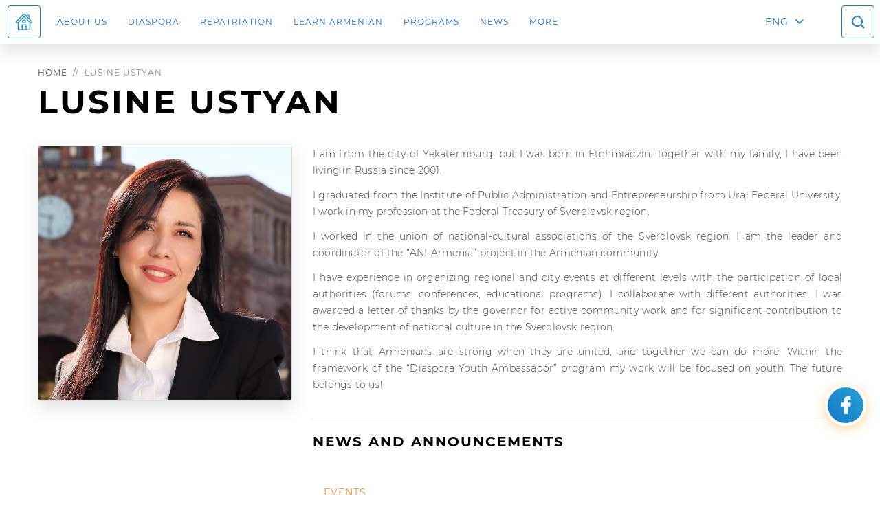

--- FILE ---
content_type: text/html; charset=UTF-8
request_url: http://diaspora.gov.am/en/persons/73
body_size: 6257
content:
<!doctype html>
<html lang="en">
<head>
    
    <title>Diaspora - Lusine Ustyan</title>    
    <meta charset="UTF-8">

<meta name="description" content="Diaspora Youth Ambassador Lusine Ustyan">




<meta http-equiv="X-UA-Compatible" content="IE=edge">
<meta name="viewport" content="width=device-width, initial-scale=1, maximum-scale=1, user-scalable=no">
<meta name="csrf-token" content="gTFZhAmwuPVHVPs6M6wcMh01RRyDD92n4JCje7l6">
<meta name="format-detection" content="telephone=no">

<link rel="apple-touch-icon" sizes="57x57" href="/images/icons/apple-icon-57x57.png">
<link rel="apple-touch-icon" sizes="60x60" href="/images/icons/apple-icon-60x60.png">
<link rel="apple-touch-icon" sizes="72x72" href="/images/icons/apple-icon-72x72.png">
<link rel="apple-touch-icon" sizes="76x76" href="/images/icons/apple-icon-76x76.png">
<link rel="apple-touch-icon" sizes="114x114" href="/images/icons/apple-icon-114x114.png">
<link rel="apple-touch-icon" sizes="120x120" href="/images/icons/apple-icon-120x120.png">
<link rel="apple-touch-icon" sizes="144x144" href="/images/icons/apple-icon-144x144.png">
<link rel="apple-touch-icon" sizes="152x152" href="/images/icons/apple-icon-152x152.png">
<link rel="apple-touch-icon" sizes="180x180" href="/images/icons/apple-icon-180x180.png">
<link rel="icon" type="image/png" sizes="192x192"  href="/images/icons/android-icon-192x192.png">
<link rel="icon" type="image/png" sizes="32x32" href="/images/icons/favicon-32x32.png">
<link rel="icon" type="image/png" sizes="96x96" href="/images/icons/favicon-96x96.png">
<link rel="icon" type="image/png" sizes="16x16" href="/images/icons/favicon-16x16.png">
<link rel="manifest" href="/images/icons/manifest.json">
<meta name="msapplication-TileColor" content="#1575C6">
<meta name="msapplication-TileImage" content="/images/icons/ms-icon-144x144.png">
<meta name="theme-color" content="#1575C6">

<meta property="og:type"                    content="website">
<meta property="og:title"                   content="Diaspora Youth Ambassador">
<meta property="og:description"             content="Diaspora Youth Ambassador Lusine Ustyan">
<meta property="og:image"                   content="http://diaspora.gov.am/api/v1/person/73/image/social.jpg" />
<meta name="twitter:card"          content="summary" />
<meta name="twitter:title"          content="Diaspora Youth Ambassador" />
<meta name="twitter:description"          content="Diaspora Youth Ambassador Lusine Ustyan" />
<meta name="twitter:image"          content="http://diaspora.gov.am/api/v1/person/73/image/social.jpg" />
    
    <link rel="stylesheet" href="/css/libs.css?id=3393de3e9d0a0aab21d7"/>
<link rel="stylesheet" href="/css/app.css?id=33d5ad3fddaab530b611"/>

<style>
    @media  all and (-ms-high-contrast: none), (-ms-high-contrast: active) {
        .container{
            padding-right: 30px;
        }
    }
</style>    
    </head>
<body class="d-flex flex-column" style="min-height: 100vh">

<noscript>
    <div id="disable_js">
        <div class="container">
            <div class="row">
                <div class="col col-12">
                    <h1 class="dark-text">GAH!</h1>
                    <div class="colored-line"></div>
                </div>
                <div class="col col-12">
                    <p class="text-center">
                        <i class="fa fa-chain-broken fa-5x main-color" aria-hidden="true"></i>
                    </p>
                    <p>
                        This site requires JavaScript. I will only be visible if you have it disabled.
                    </p>
                </div>
            </div>
        </div>
    </div>
</noscript>





<header>
    <nav class="navbar navbar-expand-lg fixed-top  navbar-white ">
        <button class="navbar-toggler" type="button" data-toggle="collapse" data-target="#navbar-top" aria-controls="navbar-top" aria-expanded="false"></button>
<div class="collapse navbar-collapse" id="navbar-top">
    <div class="mobile-header d-block d-lg-none">
        <button class="navbar-toggler close-btn" type="button"  data-toggle="collapse" data-target="#navbar-top" aria-controls="navbar-top" aria-expanded="true"></button>
        <a href="/en/"><p class="mobile-menu-logo">OFFICE OF THE HIGH COMMISSIONER FOR DIASPORA AFFAIRS</p></a>
    </div>
    <ul class="navbar-nav mr-auto">
        <li class="nav-item d-none d-lg-block">
            <a class="nav-link home-link" href="/en/"></a>
        </li>
                    <li class="nav-item dropdown">
                                    <a class="nav-link" href="#" data-toggle="dropdown">About us</a>
                    <div class="dropdown-menu">
                                                    <a class="dropdown-item" href="/en/persons/2">Commissioner</a>
                                                    <a class="dropdown-item" href="/en/structures/1">Office</a>
                                            </div>
                            </li>
                    <li class="nav-item ">
                                    <a class="nav-link" href="/en/diasporas">Diaspora</a>
                            </li>
                    <li class="nav-item ">
                                    <a class="nav-link" href="/en/pages/88">Repatriation</a>
                            </li>
                    <li class="nav-item ">
                                    <a class="nav-link" href="/en/pages/137/learn-Armenian">LEARN ARMENIAN</a>
                            </li>
                    <li class="nav-item ">
                                    <a class="nav-link" href="/en/programs">Programs</a>
                            </li>
                    <li class="nav-item ">
                                    <a class="nav-link" href="/en/news">News</a>
                            </li>
                    <li class="nav-item dropdown">
                                    <a class="nav-link" href="#" data-toggle="dropdown">More</a>
                    <div class="dropdown-menu">
                                                    <a class="dropdown-item" href="/en/events">Events</a>
                                                    <a class="dropdown-item" href="/en/pages/96">Announcements</a>
                                                    <a class="dropdown-item" href="/en/pages/36">Useful Links</a>
                                            </div>
                            </li>
        
    </ul>
</div>
<div class="search-and-lang">
    <div class="dropdown">
        <button class="dropdown-btn" type="button" data-toggle="dropdown"> ENG </button>
        <div class="dropdown-menu">
                        <a class="dropdown-item lang-link  active " href="http://diaspora.gov.am/en/persons/73">ENG</a>
                        <a class="dropdown-item lang-link  font-other-lang-bold " href="http://diaspora.gov.am/hy/persons/73">Հայ</a>
                        <a class="dropdown-item lang-link  font-other-lang-bold " href="http://diaspora.gov.am/ru/persons/73">Рус</a>
        </div>
    </div>
    <button class="search-toggler" type="button"></button>
</div>

	<form class="search-block" action="http://diaspora.gov.am/en/search" role="search">
        <div class="form-group with-icons with-clear">
            <span class="icon icon-1 icon-search"></span>
            <span class="icon icon-2 icon-clear"></span>
            <input type="text" class="form-control" name="q"
                   placeholder="Search"
                   value=""/>
        </div>
        <button class="search-toggler close-btn" type="button"></button>
	</form>

    </nav>
</header>
<main style="flex: 1 0 auto">
    
        <section class="page-title-section" style="margin-top: 64px;">
    <div class="container">
        <nav aria-label="breadcrumb">
            <ol class="breadcrumb">
                                                                                <li class="breadcrumb-item" title="Home"><a href="/en">Home</a></li>
                                                                                                    <li class="breadcrumb-item active" aria-current="page" title="Lusine Ustyan">Lusine Ustyan</li>
                                                </ol>
        </nav>
    <h2 class="page-title allcaps">Lusine Ustyan</h2>
    </div>
</section>


        <section class="section pt-12 sidebar-card-side-by-side">
        <div class="container">
            <div class="row">
                <div class="col-12 col-lg-4">
                    <div class="sidebar-img image-card">
                        <img src="http://diaspora.gov.am/api/v1/person/73/image/default.jpg"
                             alt="Lusine Ustyan"
                             title="Lusine Ustyan">
                    </div>
                                        
                                        
                </div>
                <div class="col-12 col-lg-8">
                    <div class="single-page">
                        <p style="text-align:justify">I am from the city of Yekaterinburg, but I was born in Etchmiadzin. Together with my family, I have been living in Russia since 2001.</p>

<p style="text-align:justify">I graduated from the Institute of Public Administration and Entrepreneurship from Ural Federal University. I work in my profession at the Federal Treasury of Sverdlovsk region.</p>

<p style="text-align:justify">I worked in the union of national-cultural associations of the Sverdlovsk region. I am the leader and coordinator of the &ldquo;ANI-Armenia&rdquo; project in the Armenian community.</p>

<p style="text-align:justify">I have experience in organizing regional and city events at different levels with the participation of local authorities (forums, conferences, educational programs). I collaborate with different authorities. I was awarded a letter of thanks by the governor for active community work and for significant contribution to the development of national culture in the Sverdlovsk region.</p>

<p style="text-align:justify">I think that Armenians are strong when they are united, and together we can do more. Within the framework of the &ldquo;Diaspora Youth Ambassador&rdquo; program my work will be focused on youth. The future belongs to us!</p>

    

                        
                                                                        
                                                                        							<h6>News and announcements</h6>
							<div class="filter-menu-wrapper white">
								<ul class="isotop-menu filter-menu">
																			<li><a data-filter=".filt4" href="#"
											 class="active" >Events</a>
										</li>
																	</ul>
							</div>
                            <div class="row isotop-items">
                                <div class="grid-sizer col-12 col-md-6" style="display: none;"></div>
                                                                                                                                            <div class="grid-item filt4 col-12 col-md-6">
                                        <div class="gcard news-gcard news-gcard-small">
    <a href="http://diaspora.gov.am/en/news/777" class="gcard-top">
        <img class="gcard-image" src="http://diaspora.gov.am/api/v1/article/777/featured/thumb.jpg"
             title="Diaspora Youth Ambassador 2021 program: Online closing ceremony"
             alt="Diaspora Youth Ambassador 2021 program: Online closing ceremony">
        <h6 class="gcard-title">Diaspora Youth Ambassador 2021 program: Online closing ceremony</h6>
    </a>
    <div class="gcard-body">
        <div class="gcard-tag-block">
            <p class="c2 date">30 May 2022</p>
        </div>
        <p class="gcard-text p3 content-truncate" data-line="5" >
            On May 30, the 2021 Diaspora Youth Ambassador program of the Office of the High Commissioner for Diaspora Affairs of the Republic of Armenia celebrated the online closing ceremony for its first group cohort.
        </p>
        <a href="http://diaspora.gov.am/en/news/777" class="c1 read-more text_bold mt-auto">Read More</a>
    </div>
</div>
                                    </div>
                                                            </div>

                            <div class="inline-btns">
                                <a href="http://diaspora.gov.am/en/persons/73//articles"
                                   class="btn btn-small btn-white-bg"><span>All news</span></a>
                            </div>
                        
                    </div>
                </div>
            </div>
        </div>
    </section>

    
</main>

<footer class="footer">
    <div class="container">
        <div class="row row-eq-height">
            <div class="col-12 col-lg-4 col-xl-3 d-flex flex-column">
                <div class="title-block match-height">
                    <p class="footer-logo">OFFICE OF THE HIGH COMMISSIONER FOR DIASPORA AFFAIRS</p>
                </div>
                <div class="footer-contacts"><p>Vazgen Sargsyan 3, 0010 Yerevan, RA</p>

<p>Phone:&nbsp;(+374) 10&nbsp;589155&nbsp;</p>

<p>E-mail:&nbsp;diaspora@gov.am</p>

<p>&nbsp;</p>

<p>&nbsp;</p></div>
            </div>
            <div class="col-12 col-xl-3 d-none d-xl-flex flex-xl-column">
                                    <div class="title-block match-height">
                        <p>Useful Links</p>
                    </div>
                    <nav class="footer-menu">
                                                    <a href="/hy/pages/36/links/#b1072" target="_blank">RA State Bodies</a>
                                                    <a href="/hy/pages/36/links/#b1411" target="_blank">Pan-Armenian structures</a>
                                                    <a href="/hy/pages/36/links#b1412" target="_blank">Scientific and Educational Institutions</a>
                                                    <a href="/en/pages/98" target="_blank">Acknowledgement</a>
                                                                                <a href="/en/pages/36/links"
                           class="more-link" target="_blank">LEARN MORE</a>
                                                </nav>
                            </div>
            <div class="col-12 col-lg-4 col-xl-3 d-none d-lg-flex flex-lg-column">
                                    <div class="title-block match-height">
                        <p>STATE WEBSITES</p>
                    </div>
                    <nav class="footer-menu">
                                                    <a href="https://www.gov.am" target="_blank">The Government of RA</a>
                                                    <a href="http://www.parliament.am" target="_blank">The National Assembly of RA</a>
                                                    <a href="https://www.president.am" target="_blank">The President of RA</a>
                                                    <a href="https://www.mfa.am" target="_blank">The Ministry of Foreign Affairs of RA</a>
                                                    <a href="https://www.mineconomy.am" target="_blank">The Ministry of Economy of RA</a>
                                                                                <a href="/en/pages/36"
                           class="more-link" target="_blank">LEARN MORE</a>
                                                </nav>
                            </div>
            <div class="col-12 col-lg-4 col-xl-3 d-none d-lg-flex flex-lg-column">
                                    <div class="title-block match-height">
                        <p>Support</p>
                    </div>
                    <nav class="footer-menu">
                                                    <a href="/en/pages/100" target="_blank">Citizenship and Residency</a>
                                                    <a href="/en/pages/101" target="_blank">Military Registration and Service</a>
                                                    <a href="/en/pages/102" target="_blank">Moving Your Belongings</a>
                                                    <a href="/en/pages/105/" target="_blank">Healthcare</a>
                                                    <a href="/en/pages/108" target="_blank">Investments</a>
                                                                            <a href="/en/faqs"
                               class="more-link" target="_blank">Learn More</a>
                                            </nav>
                            </div>
            <div class="col-12 col-sm-6">
                <div class="footer-social mt-auto">
                    
                    <div class="social-icons text-center text-md-left">
                        <a href="https://www.facebook.com/DiasporaGovAm" target="_blank" class="social-icon fb"></a>                        <a href="https://twitter.com/DiasporaGovAm" target="_blank" class="social-icon tw"></a>                        <a href="https://www.instagram.com/diasporagovam/" target="_blank" class="social-icon ins"></a>                        <a href="https://www.youtube.com/channel/UCSFuHFzuSkxEV7UHajh243A" target="_blank" class="social-icon yt"></a>                        <a href="https://vk.com/diasporagovam" target="_blank" class="social-icon vk"></a>                        <a href="https://t.me/DiasporaGovAm" target="_blank" class="social-icon tg"></a>                    </div>
                </div>
            </div>
            <div class="col-12 col-sm-6">
                <div class="created-by-block mt-auto text-center text-sm-right">
                    <a href="https://miiind.co/">
                        <svg xmlns="http://www.w3.org/2000/svg" width="163" height="53" viewBox="0 0 163 53">
                            <g fill="#FFF" fill-rule="evenodd" transform="translate(0 -2)">
                                <path d="M25.6235294,55 L25.5413149,39.6294866 L18.2424913,52.1387413 L14.6752941,52.1387413 L7.41757785,40.0449058 L7.41757785,54.9813295 L0,54.9813295 L0,26 L6.60913495,26 L16.5799308,42.7381297 L26.313218,26 L32.9177855,26 L33,55 L25.6235294,55 Z M43,26 L51,26 L51,55 L43,55 L43,26 Z M61,26 L69,26 L69,55 L61,55 L61,26 Z M79,26 L87,26 L87,55 L79,55 L79,26 Z M124,26 L124,55 L117.395026,55 L104.865674,39.5361339 L104.865674,55 L97,55 L97,26 L103.609542,26 L116.134326,41.4545308 L116.134326,26 L124,26 Z M134,26.0036586 L147.284148,26.0036586 C150.108074,25.9466576 152.907283,26.5563728 155.468051,27.7862513 C157.750504,28.8802568 159.675062,30.6362792 161.006881,32.8400414 C162.360691,35.1477556 163.050682,37.8052392 162.996338,40.50239 C163.056493,43.197136 162.374457,45.8541752 161.029488,48.1647385 C159.695064,50.3662238 157.771242,52.1215753 155.490659,53.2185287 C152.928766,54.444451 150.130105,55.0524509 147.306755,54.9964548 L134,54.9964548 L134,26.0036586 Z M147.017385,48 C149.428141,48 151.359759,47.2917033 152.812239,45.8751099 C154.26472,44.4585166 154.993973,42.5024919 155,40.0070361 C155,37.5053259 154.270746,35.5477377 152.812239,34.1342715 C151.353732,32.7208052 149.422114,32.0093814 147.017385,32 L142,32 L142,48 L147.017385,48 Z"
                                      opacity=".9"/>
                                <text font-family="Montserrat-Regular, Montserrat" font-size="12" letter-spacing="5"
                                      opacity=".5">
                                    <tspan x="0" y="12">CREATED BY</tspan>
                                </text>
                            </g>
                        </svg>
                    </a>
                </div>
            </div>
            <div class="col-12 col-sm-6">
                <p class="copyright c2">© 2009-2026 </p>
            </div>
        </div>
    </div>
</footer>



    <div id="facebook-widget-overlay"></div>
    <button class="facebook-widget-btn open-fb-widget" type="button"></button>
    <div class="facebook-widget" id="facebook-widget">
        <div class="widget-title-block">
            <div class="d-flex d-md-none justify-content-between">
                <div class="title"></div>
                <button type="button" class="close-btn"></button>
            </div>
        </div>
        <div class="fb-page" data-href="https://www.facebook.com/DiasporaGovAm/"
             data-tabs="timeline" data-small-header="false" data-adapt-container-width="true" data-hide-cover="false"
             data-show-facepile="true">
            <blockquote cite="https://www.facebook.com/DiasporaGovAm/"
                        class="fb-xfbml-parse-ignore">
                <a href="https://www.facebook.com/DiasporaGovAm/">Սփյուռքի Գլխավոր Հանձնակատարի
                    Գրասենյակ Diaspora High Commissioner&#039;s Office</a>
            </blockquote>
        </div>
    </div>
    <script async defer crossorigin="anonymous"
            src="https://connect.facebook.net/en_US/sdk.js#xfbml=1&version=v6.0&autoLogAppEvents=1"></script>



<!--[if lt IE 9]>
<script src="//cdnjs.cloudflare.com/ajax/libs/html5shiv/3.7.1/html5shiv.min.js"></script>
<script src="//cdnjs.cloudflare.com/ajax/libs/respond.js/1.4.1/respond.min.js"></script>
<![endif]-->
    <script src="http://www.youtube.com/player_api"></script>

<script type="text/javascript" src="/js/libs.js?id=816c2ed44a2148ae1ae2"></script>
    <script type="text/javascript" src="/js/libsext.js?id=faf75182807e33f925ea"></script>

<script type="text/javascript" src="/js/app.js?id=d92fa57b0e759a05a46d"></script>
    <script type="text/javascript" src="/js/appext.js?id=42e1f963544de581f48d"></script>





    <!--Start of Tawk.to Script-->
    <script type="text/javascript">
        var Tawk_API = Tawk_API || {}, Tawk_LoadStart = new Date();
        (function () {
            var s1 = document.createElement("script"), s0 = document.getElementsByTagName("script")[0];
            s1.async = true;
            if (window.location.href.indexOf('/en') != -1) {
                s1.src = 'https://embed.tawk.to/5e32e888daaca76c6fd0a4e5/1e0asqpoe';
            } else if (window.location.href.indexOf('/ru') != -1) {
                s1.src = 'https://embed.tawk.to/5e32e888daaca76c6fd0a4e5/1e0astltu';
            } else {
                s1.src = 'https://embed.tawk.to/5e32e888daaca76c6fd0a4e5/default';
            }
            s1.charset = 'UTF-8';
            s1.setAttribute('crossorigin', '*');
            s0.parentNode.insertBefore(s1, s0);
        })();
    </script>
    <!--End of Tawk.to Script-->


    <!-- Global site tag (gtag.js) - Google Analytics -->
    <script async src="https://www.googletagmanager.com/gtag/js?id=UA-86217600-1"></script>
    <script>
        window.dataLayer = window.dataLayer || [];
        function gtag(){dataLayer.push(arguments);}
        gtag('js', new Date());

        gtag('config', 'UA-86217600-1');
    </script>
</body>
</html>

--- FILE ---
content_type: text/css
request_url: http://diaspora.gov.am/css/app.css?id=33d5ad3fddaab530b611
body_size: 12389
content:
@font-face{font-family:Bokonique;src:url(/fonts/Bokonique-Regular.otf?ec1ae4142be455fd858735849c87f187) format("opentype");font-weight:400;font-style:normal}@font-face{font-family:Bokonique;src:url(/fonts/Bokonique-Regular-Italic.otf?4fe8fbd4f1d6120d968b992e57bafdd0) format("opentype");font-weight:400;font-style:italic}@font-face{font-family:Bokonique;src:url(/fonts/Bokonique-Light.otf?08867d867c02581e498acf5a6169d38a) format("opentype");font-weight:300;font-style:normal}@font-face{font-family:Bokonique;src:url(/fonts/Bokonique-Light-Italic.otf?ad7258fd72554627422ddcc027b55085) format("opentype");font-weight:300;font-style:italic}@font-face{font-family:Bokonique;src:url(/fonts/Bokonique-Bold.otf?100256d19e3acb84e9624e5d9562f8fd) format("opentype");font-weight:700;font-style:normal}@font-face{font-family:Bokonique;src:url(/fonts/Bokonique-Bold-Italic.otf?c6a8aba919c8cb449bf6a0e801f6216a) format("opentype");font-weight:700;font-style:italic}@font-face{font-family:Montserrat;src:url(/fonts/Montserrat-Light.ttf?409c7f79a42e56c785f50ed37535f0be) format("truetype");font-weight:300;font-style:normal}@font-face{font-family:Montserrat;src:url(/fonts/Montserrat-Regular.ttf?ee6539921d713482b8ccd4d0d23961bb) format("truetype");font-weight:400;font-style:normal}@font-face{font-family:Montserrat;src:url(/fonts/Montserrat-Bold.ttf?ade91f473255991f410f61857696434b) format("truetype");font-weight:700;font-style:normal}:active,:focus{outline:none!important}a:hover{text-decoration:none}body,html{font-size:100%;padding-right:0!important}.leaflet-container,body,html{font-family:Montserrat,sans-serif;font-weight:400;font-style:normal}html[lang=hy],html[lang=hy] .leaflet-container,html[lang=hy] body,html[lang=hy] body .leaflet-container{font-family:Bokonique}body{background:#fff;color:#000}@media (min-width:1200px){.container{max-width:1200px}}.pt-36{padding-top:36px!important}.pt-12{padding-top:12px!important}.mt-36{margin-top:36px!important}.mt-12{margin-top:12px!important}.mb-16{margin-bottom:16px!important}.mb-32{margin-bottom:32px!important}.h-100-20{height:calc(100% - 20px)}.color-brown{color:#4c4548!important}.h1,h1{font-size:64px;line-height:72px;letter-spacing:3px;text-transform:uppercase}@media (max-width:767px){.h1,h1{font-size:32px;line-height:40px;letter-spacing:2px}}h2{font-size:48px;line-height:56px;letter-spacing:-.8px;font-weight:400}h2,h2.text_bold{font-style:normal}h2.text_bold{font-weight:700}h2.text_light{font-weight:300;font-style:normal}h2.text_right{text-align:right}h2.allcaps{font-size:48px;line-height:56px;letter-spacing:-.8px;font-weight:400;font-style:normal;text-transform:uppercase;letter-spacing:3px}h2.allcaps.text_bold{font-weight:700;font-style:normal}h2.allcaps.text_light{font-weight:300;font-style:normal}h2.allcaps.text_right{text-align:right}.h3,h3{font-size:32px;line-height:40px;letter-spacing:2px;text-transform:uppercase}@media (max-width:991px){.h3,h3{font-size:24px;line-height:30px}}.h4,h4{font-size:28px;line-height:36px}.h4,.h5,h4,h5{letter-spacing:normal}.h5,h5{font-size:24px;line-height:32px}h6{font-size:20px;line-height:24px;letter-spacing:.6px;font-weight:400}h6,h6.text_bold{font-style:normal}h6.text_bold{font-weight:700}h6.text_light{font-weight:300;font-style:normal}h6.text_right{text-align:right}h6.allcaps{font-size:20px;text-transform:uppercase;letter-spacing:2px;line-height:20px}.p2,a,p{font-size:14px;line-height:24px;letter-spacing:.2px}.p1{font-size:18px;line-height:28px;letter-spacing:normal}.p3{font-size:12px;line-height:20px;letter-spacing:.4px}.c1{font-size:14px;line-height:16px}.c1,.c2{letter-spacing:1px;text-transform:uppercase}.c2{font-size:12px;line-height:12px}.c1,.c2,.h1,.h2,.h3,.h4,.h5,.h6,.p1,.p2,.p3,a,h1,h2,h3,h4,h5,h6,p{font-weight:400;font-style:normal}.c1.text_bold,.c2.text_bold,.h1.text_bold,.h2.text_bold,.h3.text_bold,.h4.text_bold,.h5.text_bold,.h6.text_bold,.p1.text_bold,.p2.text_bold,.p3.text_bold,a.text_bold,h1.text_bold,h2.text_bold,h3.text_bold,h4.text_bold,h5.text_bold,h6.text_bold,p.text_bold{font-weight:700;font-style:normal}.c1.text_light,.c2.text_light,.h1.text_light,.h2.text_light,.h3.text_light,.h4.text_light,.h5.text_light,.h6.text_light,.p1.text_light,.p2.text_light,.p3.text_light,a.text_light,h1.text_light,h2.text_light,h3.text_light,h4.text_light,h5.text_light,h6.text_light,p.text_light{font-weight:300;font-style:normal}.c1.text_right,.c2.text_right,.h1.text_right,.h2.text_right,.h3.text_right,.h4.text_right,.h5.text_right,.h6.text_right,.p1.text_right,.p2.text_right,.p3.text_right,a.text_right,h1.text_right,h2.text_right,h3.text_right,h4.text_right,h5.text_right,h6.text_right,p.text_right{text-align:right}a,h1,h2,h3,h4,h5,h6,p{color:#000;margin-bottom:0}.form-group{margin-bottom:32px}.form-group.with-icon,.form-group.with-icons{position:relative}.form-group .icon{width:48px;height:48px;background-repeat:no-repeat;background-size:cover;background-position:50%;position:absolute;top:0;bottom:0;display:block}.form-group .icon-1{left:0}.form-group .icon-2{right:0}.form-group .icon-search{background-image:url(/images/search_onlight.svg?d780c5c8409c92352ab19893e32c1869)}.form-group .icon-calendar{background-image:url(/images/calendar_onlight.svg?742ff8e4cb20d7196a57f5ec34dc7636)}.form-group .icon-clear{background-image:url(/images/clear_onlight.svg?92294de0b77e55a618dbfae154abd23e);cursor:pointer;opacity:0;visibility:hidden;-webkit-transition:opacity .5s;-moz-transition:opacity .5s;-ms-transition:opacity .5s;-o-transition:opacity .5s}.form-group.show-clear .icon-clear{opacity:1;visibility:visible}.form-group.with-icons .form-control{padding-left:48px;padding-right:48px}.form-group.with-icon .form-control{padding-right:48px}.form-group label{font-size:14px;line-height:16px;letter-spacing:1px;text-transform:uppercase;font-weight:400;color:#8b8e9a;margin-bottom:8px}.form-group label,.form-group label.text_bold{font-weight:700;font-style:normal}.form-group label.text_light{font-weight:300;font-style:normal}.form-group label.text_right{text-align:right}.form-control{height:48px;padding:12px;background:#eff5f7;font-size:14px;letter-spacing:.2px;line-height:24px;color:#000;-webkit-transition:.5s;-moz-transition:.5s;-ms-transition:.5s;-o-transition:.5s;font-weight:400;font-style:normal;border-radius:4px;-moz-background-clip:padding;-webkit-background-clip:padding-box;background-clip:padding-box;border:1px solid #dfdcde}.form-control.filled{background:#fff}.form-control.is-invalid{border:1px solid #f35755;background:unset}.form-control:focus{background:#fff;box-shadow:unset!important;border:1px solid #dfdcde}.form-control::-webkit-input-placeholder{color:#8b8e9a;font-weight:300;font-style:normal}.form-control:-moz-placeholder,.form-control::-moz-placeholder{color:#8b8e9a;font-weight:300;font-style:normal}.form-control:-ms-input-placeholder{color:#8b8e9a;font-weight:300;font-style:normal}textarea{min-height:184px}.select2-container--default .select2-selection--single{background:#eff5f7;height:48px;padding:10px 12px;font-size:14px;letter-spacing:.2px;line-height:24px;color:#8b8e9a;-webkit-transition:.5s;-moz-transition:.5s;-ms-transition:.5s;-o-transition:.5s;font-weight:300;font-style:normal;border-radius:4px;-moz-background-clip:padding;-webkit-background-clip:padding-box;background-clip:padding-box;border:1px solid #dfdcde}.select2-container--default .select2-selection--single .select2-selection__arrow{height:48px;width:48px;background:url(/images/arrow_down_small_onlight.svg?c9e5fe66a214c69dc6552ecf7ff4289d) 50%/cover no-repeat;top:0;right:0}.select2-container--default .select2-selection--single .select2-selection__arrow b{display:none}.select2-container--default.filled .select2-selection--single,.select2-container--default.select2-container--focus .select2-selection--single,.select2-container--default.select2-container--open .select2-selection--single,.select2.filled+.select2-container--default .select2-selection--single{color:#000;background:#fff}.select2.is-invalid+.select2-container--default .select2-selection--single{border:1px solid #f35755}.select2-dropdown{margin-top:4px;font-size:14px;letter-spacing:.2px;line-height:24px;color:#4c4548;background:#fff;font-weight:400;font-style:normal;border-radius:4px!important;-moz-background-clip:padding!important;-webkit-background-clip:padding-box!important;background-clip:padding-box!important;border:1px solid #dfdcde!important;box-shadow:0 10px 24px 0 rgba(0,0,0,.12)}.select2-dropdown .select2-results__option{padding:10px 11px;border-bottom:1px solid #dfdcde}.select2-dropdown .select2-results__option.select2-results__option--highlighted,.select2-dropdown .select2-results__option[aria-selected=true]{background:#eff5f7;color:#1575c6}.invalid-feedback{color:#f35755;font-size:12px;letter-spacing:2px;line-height:12px;margin-top:8px;text-transform:uppercase;padding-left:5px;font-weight:400;font-style:normal}.inline-btns .btn{margin-right:30px}.inline-btns .btn:last-child{margin-right:0}@media (max-width:991px){.inline-btns .btn{display:table;margin-right:auto;margin-left:auto;margin-bottom:24px}.inline-btns .btn:last-child{margin-bottom:0;margin-right:auto}}.inline-btns.sidebar-btns{padding-top:36px}@media (max-width:991px){.inline-btns.sidebar-btns{padding-top:0;margin-bottom:24px}}.btn{padding:16px 24px;font-size:14px;line-height:16px;text-align:center;color:#fff;border:unset;opacity:1;text-transform:uppercase;min-width:270px;-webkit-transition:opacity .5s;-moz-transition:opacity .5s;-ms-transition:opacity .5s;-o-transition:opacity .5s;border-radius:4px;-moz-background-clip:padding;-webkit-background-clip:padding-box;background-clip:padding-box;box-shadow:0 10px 24px 0 rgba(247,146,47,.16);background:linear-gradient(225deg,#f7c652,#f7922f);filter:progid:DXImageTransform.Microsoft.gradient(startColorstr="#fff7c652",endColorstr="#fff7922f",GradientType=1);-ms-filter:progid:DXImageTransform.Microsoft.gradient(startColorstr="#fff7c652",endColorstr="#fff7922f",GradientType=1);font-weight:700}.btn,.btn.btn-small{letter-spacing:1px;font-style:normal}.btn.btn-small{padding:12px 30px;font-size:12px;line-height:12px;min-width:152px;font-weight:400}.btn.btn-blue{background:linear-gradient(225deg,#27a5d3,#1575c6);filter:progid:DXImageTransform.Microsoft.gradient(startColorstr="#ff27a5d3",endColorstr="#ff1575c6",GradientType=1);-ms-filter:progid:DXImageTransform.Microsoft.gradient(startColorstr="#ff27a5d3",endColorstr="#ff1575c6",GradientType=1)}.btn.btn-white-bg{padding:2px}.btn.btn-white-bg span{display:block;padding:14px 5px;background:#fff;color:#f7922f;border-radius:4px;-moz-background-clip:padding;-webkit-background-clip:padding-box;background-clip:padding-box;-webkit-transition:background .5s;-moz-transition:background .5s;-ms-transition:background .5s;-o-transition:background .5s}.btn.btn-small.btn-white-bg{padding:1px}.btn.btn-small.btn-white-bg span{padding:11px 27px}.btn.btn-blue.btn-white-bg span{color:#1575c6}.btn:focus{box-shadow:0 10px 24px 0 rgba(247,146,47,.16)}.btn.disabled,.btn:disabled,.btn:focus,.btn:hover{opacity:.44;color:#fff}.btn.btn-white-bg.disabled,.btn.btn-white-bg:disabled,.btn.btn-white-bg:focus,.btn.btn-white-bg:hover{opacity:1}.btn.btn-white-bg.disabled span,.btn.btn-white-bg:disabled span,.btn.btn-white-bg:focus span,.btn.btn-white-bg:hover span{background:#eff5f7}.btn.size-100{width:100%}.image-container{width:200px;height:200px;background-color:#eff5f7;padding:8px;margin:auto;border-radius:100%;-moz-background-clip:padding;-webkit-background-clip:padding-box;background-clip:padding-box;box-shadow:0 10px 24px 0 rgba(0,0,0,.12)}.image-container>img{-moz-background-clip:padding;-webkit-background-clip:padding-box;background-clip:padding-box;box-shadow:0 8px 12px 0 rgba(0,0,0,.08)}.image-container .image-second-container,.image-container>img{width:100%;height:100%;-o-object-fit:cover;object-fit:cover;-o-object-position:center;object-position:center;border-radius:100%}.image-container .image-second-container{background:linear-gradient(180deg,#f5f5f5,#fff);-moz-background-clip:padding;-webkit-background-clip:padding-box;background-clip:padding-box;padding:34px}.image-container .image-second-container img{width:116px;height:116px}.gcard{border:1px solid #dfdcde;box-shadow:0 8px 12px 0 rgba(0,0,0,.12);border-radius:8px;-moz-background-clip:padding;-webkit-background-clip:padding-box;background-clip:padding-box;overflow:hidden;-webkit-backface-visibility:hidden;-moz-backface-visibility:hidden;-webkit-transform:translateZ(0);-moz-transform:translateZ(0);margin-bottom:32px;height:calc(100% - 32px);display:-ms-flex;display:flex;flex-flow:column;transition:.3s}.gcard .gcard-title{border-top:none}.gcard:hover{box-shadow:0 10px 24px 0 rgba(0,0,0,.12)}.gcard:hover .gcard-image{-webkit-transform:scale(1.1);-moz-transform:scale(1.1);-ms-transform:scale(1.1);-o-transform:scale(1.1)}.gcard>a{height:100%;display:-ms-flex;display:flex;flex-flow:column}.gcard .gcard-top{position:relative;overflow:hidden;height:280px;display:block}.gcard .gcard-top.black-overlay:after,.gcard .gcard-top.blue-overlay:after,.gcard .gcard-top.yellow-overlay:after{content:"";position:absolute;z-index:2;left:0;right:0;top:0;bottom:0}.gcard .gcard-top.yellow-overlay:after{background:linear-gradient(225deg,rgba(247,198,82,.5),#f7922f);filter:progid:DXImageTransform.Microsoft.gradient(startColorstr="#80f7c652",endColorstr="#fff7922f",GradientType=1);-ms-filter:progid:DXImageTransform.Microsoft.gradient(startColorstr="#80f7c652",endColorstr="#fff7922f",GradientType=1)}.gcard .gcard-top.blue-overlay:after{background:linear-gradient(225deg,rgba(39,165,211,.5),rgba(21,117,198,.8));filter:progid:DXImageTransform.Microsoft.gradient(startColorstr="#8027a5d3",endColorstr="#cc1575c6",GradientType=1);-ms-filter:progid:DXImageTransform.Microsoft.gradient(startColorstr="#8027a5d3",endColorstr="#cc1575c6",GradientType=1)}.gcard .gcard-top.black-overlay:after{background:linear-gradient(225deg,rgba(0,0,0,.2),rgba(0,0,0,.4));filter:progid:DXImageTransform.Microsoft.gradient(startColorstr="#33000000",endColorstr="#66000000",GradientType=1);-ms-filter:progid:DXImageTransform.Microsoft.gradient(startColorstr="#33000000",endColorstr="#66000000",GradientType=1)}.gcard .gcard-top .gcard-image{width:100%;height:100%;-o-object-fit:cover;object-fit:cover;-o-object-position:center;object-position:center;position:relative;z-index:1;-webkit-transition:.5s;-moz-transition:.5s;-ms-transition:.5s;-o-transition:.5s}.gcard .gcard-top .gcard-title{color:#fff;position:absolute;left:24px;right:24px;bottom:24px;z-index:3;margin-bottom:0;font-weight:700;font-style:normal}.gcard .gcard-top h3.gcard-title{font-size:30px;line-height:38px}@media (max-width:991px){.gcard .gcard-top h3.gcard-title{font-size:24px;line-height:30px}}.gcard .gcard-body{padding:24px;background:#fff;display:-ms-flex;display:flex;flex-flow:column;-ms-align-items:flex-start;align-items:flex-start;-ms-flex-grow:1;flex-grow:1}.gcard .gcard-body .gcard-text{margin-bottom:16px;color:#4c4548;overflow:hidden}.gcard .gcard-body .gcard-tag-block{margin-bottom:12px;display:-ms-flex;display:flex;-ms-align-items:center;align-items:center;-ms-justify-content:space-between;justify-content:space-between;width:100%}.gcard .gcard-body .gcard-tag-block .tag{max-width:70%;overflow-x:hidden;white-space:nowrap;text-overflow:ellipsis;-webkit-border-top-right-radius:4px;-webkit-border-bottom-right-radius:4px;-webkit-border-bottom-left-radius:0;-webkit-border-top-left-radius:0;-moz-border-radius-topright:4px;-moz-border-radius-bottomright:4px;-moz-border-radius-bottomleft:0;-moz-border-radius-topleft:0;border-top-right-radius:4px;border-bottom-right-radius:4px;border-bottom-left-radius:0;border-top-left-radius:0;-moz-background-clip:padding;-webkit-background-clip:padding-box;background-clip:padding-box;padding-left:16px;padding-right:8px}@media (max-width:1199px){.gcard .gcard-body .gcard-tag-block .tag+.date{display:none}}@media (max-width:991px){.gcard .gcard-body .gcard-tag-block .tag+.date{display:block}}.gcard .gcard-body .gcard-tag-block .date{color:#8b8e9a;margin-bottom:0}.gcard .gcard-body .gcard-info{display:-ms-flex;display:flex;flex-direction:row;-ms-justify-content:space-between;justify-content:space-between;flex-wrap:wrap;margin-bottom:4px;width:100%}.gcard .gcard-body .gcard-info .one-info,.gcard .gcard-body .gcard-info p.diaspora-info{margin-bottom:12px}.gcard .gcard-body .gcard-info .one-info .one-info-name{color:#8b8e9a}.gcard .gcard-body .gcard-info .one-info p{margin-bottom:0}.gcard .gcard-body .read-more{color:#f7922f}.gcard .generic-bullet{margin-bottom:32px}.gcard .generic-bullet li{padding-left:68px;margin-bottom:16px}.gcard .generic-bullet li,.gcard .generic-bullet li a{font-size:12px;line-height:20px;letter-spacing:.4px}.gcard .generic-bullet li:last-child{margin-bottom:0}.gcard.news-gcard .gcard-top,.gcard.social-gcard .gcard-top{height:236px}.gcard.news-gcard .gcard-top:after,.gcard.social-gcard .gcard-top:after{content:"";position:absolute;z-index:2;left:0;right:0;top:0;bottom:0;background:linear-gradient(225deg,rgba(0,0,0,.4),rgba(0,0,0,.7));filter:progid:DXImageTransform.Microsoft.gradient(startColorstr="#66000000",endColorstr="#b3000000",GradientType=1);-ms-filter:progid:DXImageTransform.Microsoft.gradient(startColorstr="#66000000",endColorstr="#b3000000",GradientType=1)}.gcard.news-gcard .gcard-top .gcard-title,.gcard.social-gcard .gcard-top .gcard-title{left:16px;right:16px;bottom:16px}.gcard.news-gcard .gcard-body,.gcard.social-gcard .gcard-body{padding:12px 16px 24px;background:#fff}.gcard.news-gcard .gcard-body .gcard-text,.gcard.social-gcard .gcard-body .gcard-text{margin-bottom:16px;color:#4c4548}.gcard.news-gcard .gcard-body .gcard-tag-block,.gcard.social-gcard .gcard-body .gcard-tag-block{margin-left:-16px;width:calc(100% + 16px)}.gcard.news-gcard.news-gcard-small .gcard-body,.gcard.social-gcard.news-gcard-small .gcard-body{padding:16px 16px 24px}.gcard.news-gcard.news-gcard-small .gcard-body .gcard-tag-block,.gcard.social-gcard.news-gcard-small .gcard-body .gcard-tag-block{margin-left:0}.gcard.social-gcard .gcard-top{height:164px}.gcard.social-gcard .gcard-top~.gcard-body .gcard-text{height:100px}.gcard.social-gcard .gcard-body .gcard-tag-block{margin-left:0}.gcard.social-gcard .gcard-body .gcard-text{height:264px}.gcard.social-gcard .gcard-heading{padding:12px;background:#fff}.gcard.social-gcard .gcard-heading .social-icon{color:#1575c6;margin-bottom:0;line-height:48px;padding-left:60px;background-position:0;background-repeat:no-repeat;background-size:48px 48px;font-weight:700;font-style:normal}.gcard.social-gcard .gcard-heading .social-icon.fb{background-image:url(/images/fb_onlight.svg?d0b860692c8680ffaec9d78fac321f43)}.gcard.social-gcard .gcard-heading .social-icon.tw{background-image:url(/images/twitter_onlight.svg?0a6596fd1d5f71f0e07f0c67007fbb9c)}.gcard.medium-gcard .gcard-top{height:176px}.gcard.medium-gcard .gcard-top~.gcard-body{text-align:center;-ms-align-items:center;align-items:center}.gcard.medium-gcard .gcard-top~.gcard-body .gcard-text{margin-bottom:24px;color:#4c4548}.gcard.medium-gcard .gcard-body{padding:16px 16px 24px}.gcard.medium-gcard .gcard-body .gcard-title{overflow:hidden;margin-bottom:16px;min-height:72px;font-weight:700;font-style:normal}.gcard.medium-gcard .gcard-body .gcard-text{margin-bottom:16px;color:#8b8e9a}.gcard.center-gcard .gcard-top{height:244px}.gcard.center-gcard .gcard-top:after{content:"";position:absolute;z-index:2;left:0;right:0;top:0;bottom:0;background:linear-gradient(225deg,rgba(0,0,0,.2),rgba(0,0,0,.4));filter:progid:DXImageTransform.Microsoft.gradient(startColorstr="#33000000",endColorstr="#66000000",GradientType=1);-ms-filter:progid:DXImageTransform.Microsoft.gradient(startColorstr="#33000000",endColorstr="#66000000",GradientType=1)}.gcard.center-gcard .gcard-top .gcard-title{left:16px;right:16px;bottom:16px}.gcard.center-gcard .gcard-body{padding:20px 24px 24px}.gcard.map-gcard{box-shadow:unset;border-radius:0;border:unset;background:#fff;margin-bottom:0;height:100%}.gcard.map-gcard .gcard-top{height:132px;margin:8px 8px 12px;border-radius:2px;overflow:hidden}.gcard.map-gcard .gcard-top:after{content:"";position:absolute;z-index:2;left:0;right:0;top:0;bottom:0;background:linear-gradient(225deg,rgba(0,0,0,.2),rgba(0,0,0,.4));filter:progid:DXImageTransform.Microsoft.gradient(startColorstr="#33000000",endColorstr="#66000000",GradientType=1);-ms-filter:progid:DXImageTransform.Microsoft.gradient(startColorstr="#33000000",endColorstr="#66000000",GradientType=1)}.gcard.map-gcard .gcard-body{padding:0}.gcard.map-gcard .gcard-body .gcard-title{font-size:24px;color:#1575c6;font-weight:300;overflow:hidden;margin:0 16px 16px;text-transform:none;font-weight:700;font-style:normal;letter-spacing:unset}.gcard.map-gcard .gcard-body .gcard-info{margin:0 16px;width:calc(100% - 32px)}.gcard.map-gcard .gcard-body .gcard-info .one-info .p2{font-weight:700}.gcard.map-gcard .gcard-body .btn-map{box-shadow:inset 0 1px 0 0 #dfdcde;color:#f7922f;font-size:12px;font-weight:700;letter-spacing:1px;line-height:12px;text-align:center;text-transform:uppercase;width:100%;padding:16px;display:block}.gcard.map-gcard.map-gcard-min .gcard-title{font-size:18px;line-height:32px;margin:6px 18px}.gcard.event-gcard .gcard-top{height:200px}.gcard.event-gcard .gcard-body{padding:20px 15px 28px;text-align:center;-ms-align-items:center;align-items:center}.gcard.event-gcard .gcard-body .gcard-title{margin-bottom:20px;overflow:hidden}.gcard.event-gcard .gcard-body .date{margin-bottom:4px;color:#1575c6}.gcard.event-gcard .gcard-body .place{margin-bottom:20px;color:#8b8e9a}.gcard.milestone-gcard .gcard-body{padding:72px 15px 16px;text-align:left;background:url(/images/flag_onlight.svg?e5921f85390baf7d5b8fef20c0fe5526) 12px 12px/48px 48px no-repeat}.gcard.milestone-gcard .gcard-body .gcard-title{margin-bottom:16px;height:60px;overflow:hidden}.gcard.milestone-gcard .gcard-body .date{margin-bottom:4px;color:#000}.gcard.milestone-gcard .gcard-body .place{margin-bottom:12px;color:#8b8e9a;height:20px}.gcard.milestone-gcard .gcard-body .pragram-name{color:#1575c6;margin-bottom:16px}.map-popups-right .leaflet-popup-content-wrapper{transform:translateX(178px) translateY(54px)}.map-popups-right .leaflet-popup-tip-container{margin-left:0;transform:rotate(90deg)}.leaflet-popup-content p{margin:0}.leaflet-popup-content-wrapper{border-radius:4px;background:transparent;padding:0;overflow:hidden}.leaflet-popup-content-wrapper .leaflet-popup-content{margin:0}.leaflet-popup-close-button{display:none}.leaflet-popup{margin-bottom:50px}.sidebar-card{border:1px solid #dfdcde;box-shadow:0 10px 24px 0 rgba(0,0,0,.12);border-radius:4px;-moz-background-clip:padding;-webkit-background-clip:padding-box;background-clip:padding-box;overflow:hidden;padding:24px;text-align:center;background:#fff}.sidebar-card .image-container{width:148px;height:148px;margin:0 auto 24px}.sidebar-card .image-container .image-second-container{padding:22px}.sidebar-card .image-container .image-second-container img{width:88px;height:88px}.sidebar-card p{margin-bottom:12px}.sidebar-card .c2{color:#8b8e9a}.sidebar-card.support-guy{height:100%;padding:32px 24px}.sidebar-card.support-guy h6,.sidebar-card.support-guy p{margin-bottom:24px;color:#000}.sidebar-card.support-guy .btn{min-width:212px}.sidebar-card.team-member{display:block}.sidebar-card.team-member .team-member-name{margin-bottom:16px;height:48px;overflow:hidden;color:#1575c6;font-size:20px;text-transform:uppercase;letter-spacing:2px;line-height:20px;font-weight:700;font-style:normal}.sidebar-card.team-member p{margin-bottom:0;height:24px;overflow:hidden;color:#8b8e9a}.sidebar-card.sidebar-elem{text-align:left}.sidebar-card.sidebar-elem .title{margin:0 -8px 20px;padding:0 8px 20px;text-align:left;border-top:none;border-bottom:1px solid #dfdcde}.sidebar-card+.sidebar-card{margin-top:32px}.sidebar-img{margin-bottom:32px}.sidebar-img+.sidebar-btns{padding-top:0;margin-top:0;margin-bottom:32px}@media (max-width:991px){.sidebar-card-side-by-side .sidebar-card{height:auto!important;margin-bottom:24px}}.info-block .one-info{margin-bottom:15px}.info-block .one-info:last-child{margin-bottom:0}.info-block .one-info .one-info-name{color:#8b8e9a;margin-bottom:5px}.info-block .one-info .one-info-value{margin-bottom:0;font-weight:700;font-style:normal}.info-block.inline-items .one-info{vertical-align:top;display:inline-block;margin-right:30px;margin-bottom:0;max-width:40%;min-width:20%}.info-block.inline-items .one-info:last-child{margin-right:0;margin-bottom:0}@media (max-width:767px){.info-block.inline-items .one-info{margin-bottom:15px;max-width:unset}}.url-block .one-url{margin-bottom:15px;background:url(/images/link_onlight.svg?dbb000ca7ea664738ea2ab3b6107bb03) 100%/48px 48px no-repeat}.url-block .one-url:last-child{margin-bottom:0}.url-block .one-url .one-url-name{color:#8b8e9a;margin-bottom:5px}.url-block .one-url .one-url-value{color:#1575c6;margin-bottom:0;font-weight:700;font-style:normal}.image-card{height:372px;overflow:hidden;border-radius:4px;-moz-background-clip:padding;-webkit-background-clip:padding-box;background-clip:padding-box;box-shadow:0 10px 24px 0 rgba(0,0,0,.12);border:1px solid #dfdcde}.image-card img{width:100%;height:100%;-o-object-fit:cover;object-fit:cover;-o-object-position:center;object-position:center}.events-sidebar .one-event{border-bottom:1px solid #dfdcde;padding:0 8px 12px 0;margin-bottom:15.5px}.events-sidebar .one-event img{width:100%;height:100%;-o-object-fit:cover;object-fit:cover;-o-object-position:center;object-position:center;width:57px;height:57px;display:inline-block;vertical-align:top;border-radius:4px;-moz-background-clip:padding;-webkit-background-clip:padding-box;background-clip:padding-box}.events-sidebar .one-event .info-block{display:inline-block;vertical-align:top;width:calc(100% - 62px);padding-left:11.5px}.events-sidebar .one-event .info-block .etitle{font-weight:700;font-style:normal;margin-bottom:8px}.events-sidebar .one-event .info-block .edate{font-size:14px;line-height:16px;letter-spacing:1px;text-transform:uppercase;font-weight:400;font-style:normal;color:#8b8e9a;margin-bottom:4px}.events-sidebar .one-event .info-block .edate.text_bold{font-weight:700;font-style:normal}.events-sidebar .one-event .info-block .edate.text_light{font-weight:300;font-style:normal}.events-sidebar .one-event .info-block .edate.text_right{text-align:right}.events-sidebar .one-event .info-block .eplace{font-size:12px;line-height:20px;letter-spacing:.4px;font-weight:400;font-style:normal;color:#8b8e9a}.events-sidebar .one-event .info-block .eplace.text_bold{font-weight:700;font-style:normal}.events-sidebar .one-event .info-block .eplace.text_light{font-weight:300;font-style:normal}.events-sidebar .one-event .info-block .eplace.text_right{text-align:right}ol:not(.breadcrumb){padding-left:72px;list-style:none;counter-reset:simple-ol-counter}ol:not(.breadcrumb) li{counter-increment:simple-ol-counter;margin-bottom:12px;font-size:14px;line-height:24px;letter-spacing:.2px;font-weight:400;color:#4c4548;font-weight:300;font-style:normal}ol:not(.breadcrumb) li.text_bold{font-weight:700;font-style:normal}ol:not(.breadcrumb) li.text_light{font-weight:300;font-style:normal}ol:not(.breadcrumb) li.text_right{text-align:right}ol:not(.breadcrumb) li:before{content:counter(simple-ol-counter);font-size:18px;line-height:28px;text-align:right;color:#1575c6;font-weight:700;font-style:normal;width:25px;display:inline-block;margin-left:-36px;margin-right:12px;margin-top:5px}ol:not(.breadcrumb) li ol{margin-top:12px;padding-left:30px}@media (max-width:575px){ol:not(.breadcrumb){padding-left:46px}}ul:not(.navbar-nav):not(.generic-bullet):not(.slick-dots):not(.filter-menu):not(.pagination):not(.select2-results__options){padding-left:72px;list-style:none}ul:not(.navbar-nav):not(.generic-bullet):not(.slick-dots):not(.filter-menu):not(.pagination):not(.select2-results__options) li{margin-bottom:12px;font-size:14px;line-height:24px;letter-spacing:.2px;font-weight:400;color:#4c4548;font-weight:300;font-style:normal}ul:not(.navbar-nav):not(.generic-bullet):not(.slick-dots):not(.filter-menu):not(.pagination):not(.select2-results__options) li.text_bold{font-weight:700;font-style:normal}ul:not(.navbar-nav):not(.generic-bullet):not(.slick-dots):not(.filter-menu):not(.pagination):not(.select2-results__options) li.text_light{font-weight:300;font-style:normal}ul:not(.navbar-nav):not(.generic-bullet):not(.slick-dots):not(.filter-menu):not(.pagination):not(.select2-results__options) li.text_right{text-align:right}ul:not(.navbar-nav):not(.generic-bullet):not(.slick-dots):not(.filter-menu):not(.pagination):not(.select2-results__options) li:before{content:"";width:8px;height:8px;background:#1575c6;border-radius:100%;display:inline-block;margin-left:-25px;margin-right:12px;margin-top:5px}ul:not(.navbar-nav):not(.generic-bullet):not(.slick-dots):not(.filter-menu):not(.pagination):not(.select2-results__options) li ul{margin-top:12px;padding-left:30px}ul:not(.navbar-nav):not(.generic-bullet):not(.slick-dots):not(.filter-menu):not(.pagination):not(.select2-results__options) li ul li:before{background:transparent;border:1px solid #1575c6}.generic-bullet{list-style:none;padding-left:0}.generic-bullet li{padding-left:56px;background:url(/images/generic_bullet_onlight.svg?2335b95f76d953e15b826fda503774b8) 0 0/48px 48px no-repeat;margin-bottom:24px;min-height:48px}.generic-bullet li,.generic-bullet li a{font-size:14px;line-height:24px;letter-spacing:.2px;font-weight:700;font-style:normal}.generic-bullet li a{-webkit-transition:.5s;-moz-transition:.5s;-ms-transition:.5s;-o-transition:.5s}.generic-bullet.document li{background:url(/images/document_ondark.svg?2f45b8ea6be6369a6025381ee261317b) 0/48px 48px no-repeat}ol.subject-matter{padding-left:32px;list-style:none;counter-reset:subject-matter-counter}ol.subject-matter li{counter-increment:subject-matter-counter;margin-bottom:12px}ol.subject-matter li:before{content:counter(subject-matter-counter) ". ";font-size:14px;letter-spacing:.2px;line-height:24px;text-align:right;color:#8b8e9a;font-weight:300;font-style:normal;width:25px;display:inline-block;margin-left:-32px;margin-right:8px}ol.subject-matter li a{color:#1575c6;-webkit-transition:.5s;-moz-transition:.5s;-ms-transition:.5s;-o-transition:.5s}ol.subject-matter li a.active,ol.subject-matter li a:hover{color:#000}.list .list-item{display:block;margin-bottom:20px;min-height:61px;padding:12px 12px 0 60px;background:url(/images/generic_bullet_onlight.svg?2335b95f76d953e15b826fda503774b8) left 16px/48px 48px no-repeat;border-top:1px solid #dfdcde}.list .list-item .name{color:#4c4548;margin-bottom:12px;-webkit-transition:.3s;-moz-transition:.3s;-ms-transition:.3s;-o-transition:.3s;font-weight:700;font-style:normal}.list .list-item .more-btn{color:#f7922f;font-weight:700;font-style:normal}.list a.list-item:hover .name{color:#1575c6}.list.document .list-item{background:url(/images/document_ondark.svg?2f45b8ea6be6369a6025381ee261317b) left 16px/48px 48px no-repeat}.list.counter{counter-reset:list-counter}.list.counter .list-item{counter-increment:list-counter;background:unset;position:relative}.list.counter .list-item:before{content:counter(list-counter);font-size:14px;line-height:38px;width:40px;display:block;letter-spacing:1px;text-align:center;color:#8b8e9a;position:absolute;left:8px;top:20px;background:#fff;font-weight:400;font-style:normal;border:1px solid #1575c6;border-radius:4px;-moz-background-clip:padding;-webkit-background-clip:padding-box;background-clip:padding-box;box-shadow:0 10px 24px 0 rgba(0,0,0,.12)}.navbar{height:96px;background-color:transparent;padding:24px;-webkit-transition:.5s;-moz-transition:.5s;-ms-transition:.5s;-o-transition:.5s}.navbar .navbar-toggler{background-image:url(/images/menu_ondark.svg?15179f26ae19abce3d41391003ed0066);margin-right:10px;width:48px;height:48px;background-repeat:no-repeat;background-position:50%;background-size:48px 48px;padding:0;cursor:pointer;background-color:hsla(0,0%,100%,.1);border-radius:4px;-moz-background-clip:padding;-webkit-background-clip:padding-box;background-clip:padding-box;border:1px solid hsla(0,0%,100%,.16)}.navbar .navbar-nav .nav-item{margin:0 6px}.navbar .navbar-nav .nav-item .nav-link{padding:15px 16px}@media (max-width:1375px){.navbar .navbar-nav .nav-item .nav-link{font-size:13px}}@media (max-width:1340px){.navbar .navbar-nav .nav-item .nav-link{font-size:12px;padding:15px 5px;margin:0 3px}}@media (max-width:1230px){.navbar .navbar-nav .nav-item .nav-link{font-size:12px;padding:15px 7px;margin:0 3px}}@media (max-width:1180px){.navbar .navbar-nav .nav-item .nav-link{font-size:10px;padding:15px 5px;margin:0}}.navbar .navbar-nav .nav-item .nav-link.home-link{background-image:url(/images/menu_home_dark.svg?218009650827cc0a2931c1219febbaef);width:48px;height:48px;background-repeat:no-repeat;background-position:50%;background-size:48px 48px;padding:0;cursor:pointer;background-color:hsla(0,0%,100%,.1);border-radius:4px;-moz-background-clip:padding;-webkit-background-clip:padding-box;background-clip:padding-box;border:1px solid hsla(0,0%,100%,.16)}.navbar .search-and-lang{height:48px}.navbar .search-and-lang .dropdown{display:inline-block;vertical-align:top}.navbar .search-and-lang .dropdown .dropdown-btn{position:relative;padding:15px 40px 15px 16px;cursor:pointer}.navbar .search-and-lang .dropdown .dropdown-btn:after{content:"";position:absolute;right:0;top:0;background-image:url(/images/arrow_down_small_ondark.svg?d1e60e71b23a2a608b1ac0155d617442);width:48px;height:48px;background-repeat:no-repeat;background-position:50%;background-size:48px 48px;padding:0;cursor:pointer;background-position:center -4px}@media (max-width:1340px){.navbar .search-and-lang .dropdown .dropdown-btn{padding:15px 40px 15px 10px}}@media (max-width:1230px){.navbar .search-and-lang .dropdown .dropdown-btn{font-size:12px}}@media (max-width:1140px){.navbar .search-and-lang .dropdown .dropdown-btn{font-size:10px}}.navbar .search-and-lang .dropdown .dropdown-item{text-transform:uppercase}.navbar .search-and-lang .search-toggler{background-image:url(/images/search_ondark.svg?00767ef9136586690a9ecd591626d56c);width:48px;height:48px;background-repeat:no-repeat;background-position:50%;background-size:48px 48px;padding:0;cursor:pointer;background-color:hsla(0,0%,100%,.1);border-radius:4px;-moz-background-clip:padding;-webkit-background-clip:padding-box;background-clip:padding-box;border:1px solid hsla(0,0%,100%,.16);margin-left:16px}.navbar .search-and-lang .dropdown-menu{min-width:90px}.navbar .dropdown-menu{padding:0;background-color:hsla(0,0%,100%,.1);border:1px solid hsla(0,0%,100%,.16);border-radius:4px;-moz-background-clip:padding;-webkit-background-clip:padding-box;background-clip:padding-box;left:50%;-webkit-transform:translate(-50%);-moz-transform:translate(-50%);-ms-transform:translate(-50%);-o-transform:translate(-50%);margin-top:11px}.navbar .dropdown-menu:before{content:"";position:absolute;width:0;height:0;border-left:4px solid transparent;border-right:4px solid transparent;border-top:4px solid hsla(0,0%,100%,.4);top:-9px;left:0;right:0;margin:auto}.navbar .dropdown-menu .dropdown-item{padding:12px 15px;text-align:center;color:#fff;font-size:12px;line-height:20px;letter-spacing:.4px;font-weight:400;font-style:normal;border-bottom:1px solid hsla(0,0%,100%,.16);-webkit-transition:.5s;-moz-transition:.5s;-ms-transition:.5s;-o-transition:.5s}.navbar .dropdown-menu .dropdown-item.text_bold{font-weight:700;font-style:normal}.navbar .dropdown-menu .dropdown-item.text_light{font-weight:300;font-style:normal}.navbar .dropdown-menu .dropdown-item.text_right{text-align:right}.navbar .dropdown-menu .dropdown-item.lang-link{font-size:14px;line-height:16px;letter-spacing:1px;text-align:left}.navbar .dropdown-menu .dropdown-item:not.lang-link{min-width:250px}.navbar .dropdown-menu .dropdown-item:last-child{border-bottom:unset;-webkit-border-top-right-radius:0;-webkit-border-bottom-right-radius:4px;-webkit-border-bottom-left-radius:4px;-webkit-border-top-left-radius:0;-moz-border-radius-topright:0;-moz-border-radius-bottomright:4px;-moz-border-radius-bottomleft:4px;-moz-border-radius-topleft:0;border-top-right-radius:0;border-bottom-right-radius:4px;border-bottom-left-radius:4px;border-top-left-radius:0;-moz-background-clip:padding;-webkit-background-clip:padding-box;background-clip:padding-box}.navbar .dropdown-menu .dropdown-item:first-child{-webkit-border-top-right-radius:4px;-webkit-border-bottom-right-radius:0;-webkit-border-bottom-left-radius:0;-webkit-border-top-left-radius:4px;-moz-border-radius-topright:4px;-moz-border-radius-bottomright:0;-moz-border-radius-bottomleft:0;-moz-border-radius-topleft:4px;border-top-right-radius:4px;border-bottom-right-radius:0;border-bottom-left-radius:0;border-top-left-radius:4px;-moz-background-clip:padding;-webkit-background-clip:padding-box;background-clip:padding-box}.navbar .dropdown-menu .dropdown-item.active,.navbar .dropdown-menu .dropdown-item:hover{background-color:hsla(0,0%,100%,.2)}.navbar .dropdown-btn,.navbar .nav-link{color:#fff;background-color:hsla(0,0%,100%,.1);border-radius:4px;-moz-background-clip:padding;-webkit-background-clip:padding-box;background-clip:padding-box;border:1px solid hsla(0,0%,100%,.16);font-size:14px;line-height:16px;letter-spacing:1px;text-transform:uppercase;font-weight:400;font-style:normal}.navbar .dropdown-btn.text_bold,.navbar .nav-link.text_bold{font-weight:700;font-style:normal}.navbar .dropdown-btn.text_light,.navbar .nav-link.text_light{font-weight:300;font-style:normal}.navbar .dropdown-btn.text_right,.navbar .nav-link.text_right{text-align:right}.navbar .dropdown-btn,.navbar .nav-link,.navbar .navbar-toggler,.navbar .search-toggler{-webkit-transition:.5s;-moz-transition:.5s;-ms-transition:.5s;-o-transition:.5s}.navbar .dropdown-btn.active,.navbar .dropdown-btn:hover,.navbar .dropdown-btn[aria-expanded=true],.navbar .nav-link.active,.navbar .nav-link:hover,.navbar .nav-link[aria-expanded=true],.navbar .navbar-toggler.active,.navbar .navbar-toggler:hover,.navbar .navbar-toggler[aria-expanded=true],.navbar .search-toggler.active,.navbar .search-toggler:hover,.navbar .search-toggler[aria-expanded=true]{border:1px solid hsla(0,0%,100%,.4);background-color:hsla(0,0%,100%,.2)}.navbar .search-block{position:absolute;left:0;right:0;top:0;bottom:0;background:#fff;border:1px solid #dfdcde;padding:24px;visibility:hidden;opacity:0;-webkit-transition:.5s;-moz-transition:.5s;-ms-transition:.5s;-o-transition:.5s;display:-ms-flex;display:flex;-ms-justify-content:space-between;justify-content:space-between;-ms-align-items:center;align-items:center}.navbar .search-block .close-btn{background-image:url(/images/menu_x_onlight.svg?0facc2bb4face6a4092cc13c2545e5be);width:48px;height:48px;background-repeat:no-repeat;background-position:50%;background-size:48px 48px;padding:0;cursor:pointer;background-color:transparent;border-radius:4px;-moz-background-clip:padding;-webkit-background-clip:padding-box;background-clip:padding-box;border:1px solid #1575c6;margin-left:16px;min-width:48px}.navbar .search-block .form-group{width:100%;margin-bottom:0}.navbar .search-block.show{opacity:1;visibility:visible}.navbar.navbar-white{background-color:#fff;height:64px;padding:8px;box-shadow:0 10px 24px 0 rgba(0,0,0,.12)}.navbar.navbar-white .nav-item:first-child{margin-left:0}.navbar.navbar-white .dropdown-btn,.navbar.navbar-white .nav-link{-webkit-transition:.5s;-moz-transition:.5s;-ms-transition:.5s;-o-transition:.5s}.navbar.navbar-white .dropdown-btn.active,.navbar.navbar-white .dropdown-btn:hover,.navbar.navbar-white .dropdown-btn[aria-expanded=true],.navbar.navbar-white .nav-link.active,.navbar.navbar-white .nav-link:hover,.navbar.navbar-white .nav-link[aria-expanded=true]{color:#fff;border:1px solid hsla(0,0%,100%,.4);background:linear-gradient(225deg,#27a5d3,#1575c6);filter:progid:DXImageTransform.Microsoft.gradient(startColorstr="#ff27a5d3",endColorstr="#ff1575c6",GradientType=1);-ms-filter:progid:DXImageTransform.Microsoft.gradient(startColorstr="#ff27a5d3",endColorstr="#ff1575c6",GradientType=1)}.navbar.navbar-white .dropdown-btn.home-link,.navbar.navbar-white .nav-link.home-link{background-image:url(/images/menu_home_light.svg?b41252e8729e11519eb2b43928dabde0);width:48px;height:48px;background-repeat:no-repeat;background-position:50%;background-size:48px 48px;padding:0;cursor:pointer;background-color:transparent;border-radius:4px;-moz-background-clip:padding;-webkit-background-clip:padding-box;background-clip:padding-box;border:1px solid #1575c6}.navbar.navbar-white .dropdown-btn.home-link.active,.navbar.navbar-white .dropdown-btn.home-link:hover,.navbar.navbar-white .dropdown-btn.home-link[aria-expanded=true],.navbar.navbar-white .nav-link.home-link.active,.navbar.navbar-white .nav-link.home-link:hover,.navbar.navbar-white .nav-link.home-link[aria-expanded=true]{background:#1575c6 url(/images/menu_home_dark.svg?218009650827cc0a2931c1219febbaef) 50%/48px 48px no-repeat}.navbar.navbar-white .nav-item .nav-link.home-link{background-image:url(/images/menu_home_light.svg?b41252e8729e11519eb2b43928dabde0);width:48px;height:48px;background-repeat:no-repeat;background-position:50%;background-size:48px 48px;padding:0;cursor:pointer;background-color:transparent;border-radius:4px;-moz-background-clip:padding;-webkit-background-clip:padding-box;background-clip:padding-box;border:1px solid #1575c6}.navbar.navbar-white .nav-item .nav-link.home-link.active,.navbar.navbar-white .nav-item .nav-link.home-link:hover,.navbar.navbar-white .nav-item .nav-link.home-link[aria-expanded=true]{background:#1575c6 url(/images/menu_home_dark.svg?218009650827cc0a2931c1219febbaef) 50%/48px 48px no-repeat}.navbar.navbar-white .navbar-toggler{background-image:url(/images/menu_onlight.svg?397a3b5079751bef02d666115480613f);margin-right:26px;width:48px;height:48px;background-repeat:no-repeat;background-position:50%;background-size:48px 48px;padding:0;cursor:pointer;background-color:transparent;border-radius:4px;-moz-background-clip:padding;-webkit-background-clip:padding-box;background-clip:padding-box;border:1px solid #1575c6}.navbar.navbar-white .navbar-toggler.active,.navbar.navbar-white .navbar-toggler:hover,.navbar.navbar-white .navbar-toggler[aria-expanded=true]{background:#1575c6 url(/images/menu_ondark.svg?15179f26ae19abce3d41391003ed0066) 50%/48px 48px no-repeat}.navbar.navbar-white .search-and-lang .dropdown .dropdown-btn:after{background-image:url(/images/arrow_down_small_onlight.svg?c9e5fe66a214c69dc6552ecf7ff4289d)}.navbar.navbar-white .search-and-lang .dropdown .dropdown-btn.active:after,.navbar.navbar-white .search-and-lang .dropdown .dropdown-btn:hover:after,.navbar.navbar-white .search-and-lang .dropdown .dropdown-btn[aria-expanded=true]:after{background-image:url(/images/arrow_down_small_ondark.svg?d1e60e71b23a2a608b1ac0155d617442)}.navbar.navbar-white .search-and-lang .search-toggler{margin-left:32px;background-image:url(/images/search_blue.svg?d7fca606b83fc4569d11799b3006864b);width:48px;height:48px;background-repeat:no-repeat;background-position:50%;background-size:48px 48px;padding:0;cursor:pointer;background-color:transparent;border-radius:4px;-moz-background-clip:padding;-webkit-background-clip:padding-box;background-clip:padding-box;border:1px solid #1575c6}.navbar.navbar-white .search-and-lang .search-toggler.active,.navbar.navbar-white .search-and-lang .search-toggler:hover,.navbar.navbar-white .search-and-lang .search-toggler[aria-expanded=true]{background:#1575c6 url(/images/search_ondark.svg?00767ef9136586690a9ecd591626d56c) 50%/48px 48px no-repeat}@media (max-width:991px){.navbar.navbar-white .search-and-lang .search-toggler{margin-left:8px}}.navbar.navbar-white .dropdown-menu{background-color:#fff;border:1px solid #dfdcde}.navbar.navbar-white .dropdown-menu:before{border-top:4px solid #1575c6}.navbar.navbar-white .dropdown-menu .dropdown-item{color:#4c4548;border-bottom:1px solid #dfdcde}.navbar.navbar-white .dropdown-menu .dropdown-item.active,.navbar.navbar-white .dropdown-menu .dropdown-item:hover{background-color:#eff5f7;color:#1575c6}.navbar.navbar-white .dropdown-btn,.navbar.navbar-white .nav-link{color:#1575c6;background:transparent;border:1px solid transparent}.navbar.navbar-white .search-block{padding:8px}@media (max-width:991px){.navbar .navbar-collapse{position:absolute;background:#fff;top:0;left:0;right:0;z-index:1040}.navbar .navbar-collapse .mobile-header{padding-top:12px}.navbar .navbar-collapse .mobile-header .close-btn{background-image:url(/images/menu_x_onlight.svg?0facc2bb4face6a4092cc13c2545e5be);width:48px;height:48px;background-repeat:no-repeat;background-position:50%;background-size:48px 48px;padding:0;cursor:pointer;background-color:transparent;border-radius:4px;-moz-background-clip:padding;-webkit-background-clip:padding-box;background-clip:padding-box;border:1px solid #1575c6;margin-left:16px;min-width:48px}.navbar .navbar-collapse .mobile-header .mobile-menu-logo{line-height:16px;padding-left:60px;background:url(/images/logo_1.svg?e38c2c14fc6f0bb6e41f5d4c1030246a) 0 0/48px 48px no-repeat;font-size:20px;letter-spacing:2px;line-height:20px;font-weight:700;font-style:normal;text-transform:uppercase;margin:24px 24px 10px;padding-bottom:28px;border-bottom:1px solid #dfdcde;min-height:69px}.navbar .navbar-collapse .navbar-nav{height:calc(100vh - 170px);overflow-y:auto;padding:0 24px}.navbar .navbar-collapse .navbar-nav .nav-item{margin:0}.navbar .navbar-collapse .navbar-nav .nav-item .nav-link{font-size:14px;padding:16px 22px 16px 7px;border-bottom:1px solid #dfdcde;color:#000;border-radius:0;-moz-background-clip:padding;-webkit-background-clip:padding-box;background-clip:padding-box}.navbar .navbar-collapse .navbar-nav .nav-item .nav-link.active,.navbar .navbar-collapse .navbar-nav .nav-item .nav-link:hover,.navbar .navbar-collapse .navbar-nav .nav-item .nav-link[aria-expanded=true]{background:unset;border-bottom:1px solid #dfdcde;color:#1575c6}.navbar .navbar-collapse .navbar-nav .dropdown-menu{background:transparent;border:unset;border-radius:0;-moz-background-clip:padding;-webkit-background-clip:padding-box;background-clip:padding-box;position:relative;top:0;left:0;-webkit-transform:translate(0);-moz-transform:translate(0);-ms-transform:translate(0);-o-transform:translate(0);margin-top:0;padding-left:30px}.navbar .navbar-collapse .navbar-nav .dropdown-menu:before{content:unset}.navbar .navbar-collapse .navbar-nav .dropdown-menu .dropdown-item{text-align:left;border-radius:0;-moz-background-clip:padding;-webkit-background-clip:padding-box;background-clip:padding-box}.navbar .navbar-collapse .navbar-nav .dropdown-menu .dropdown-item:hover{background:transparent}.navbar .search-and-lang .dropdown .dropdown-btn{font-size:14px;padding:15px 40px 15px 16px}}.section{padding:56px 0}.section h3.title,.section h3.title a{margin-bottom:36px;text-align:center;font-size:32px;line-height:40px;letter-spacing:2px;text-transform:uppercase;font-weight:700;font-style:normal}@media (max-width:575px){.section h3.title,.section h3.title a{font-size:25px;line-height:30px}}.section.fill-light{background:#eff5f7}.section .inline-btns{margin-top:4px;text-align:center}.page-title-section{padding:36px 0 24px}.page-title-section .breadcrumb{background:transparent;padding:0;margin-bottom:8px}.page-title-section .breadcrumb .breadcrumb-item,.page-title-section .breadcrumb .breadcrumb-item a{font-size:12px;line-height:12px;letter-spacing:1px;text-transform:uppercase;font-weight:400;font-style:normal;color:#4c4548}.page-title-section .breadcrumb .breadcrumb-item a.text_bold{font-weight:700;font-style:normal}.page-title-section .breadcrumb .breadcrumb-item a.text_light{font-weight:300;font-style:normal}.page-title-section .breadcrumb .breadcrumb-item a.text_right{text-align:right}.page-title-section .breadcrumb .breadcrumb-item.text_bold{font-weight:700;font-style:normal}.page-title-section .breadcrumb .breadcrumb-item.text_light{font-weight:300;font-style:normal}.page-title-section .breadcrumb .breadcrumb-item.text_right{text-align:right}.page-title-section .breadcrumb .breadcrumb-item.active{color:#8b8e9a}.page-title-section .breadcrumb .breadcrumb-item+.breadcrumb-item:before{content:"//"}.page-title-section .page-title{font-weight:700;font-style:normal}@media (max-width:767px){.page-title-section .page-title{font-size:24px;line-height:29px;letter-spacing:2px}}.page-title-section .page-date{font-size:14px;line-height:16px;letter-spacing:1px;text-transform:uppercase;font-weight:400;color:#8b8e9a;margin-top:16px}.page-title-section .page-date,.page-title-section .page-date.text_bold{font-weight:700;font-style:normal}.page-title-section .page-date.text_light{font-weight:300;font-style:normal}.page-title-section .page-date.text_right{text-align:right}.page-title-section .btn:not(.dont-change-size){min-width:170px}@media (max-width:767px){.page-title-section .btn{margin-top:24px}}.page-image-section{height:180px;position:relative;background-size:cover;background-position:50%}.page-image-section:after{content:"";position:absolute;left:0;right:0;top:0;bottom:0;background:linear-gradient(225deg,rgba(247,198,82,.44),rgba(247,146,47,.44));filter:progid:DXImageTransform.Microsoft.gradient(startColorstr="#70f7c652",endColorstr="#70f7922f",GradientType=1);-ms-filter:progid:DXImageTransform.Microsoft.gradient(startColorstr="#70f7c652",endColorstr="#70f7922f",GradientType=1);z-index:1}.page-image-section .container{position:relative;z-index:2;height:100%;display:-ms-flex;display:flex;-ms-justify-content:center;justify-content:center;-ms-align-items:center;align-items:center}.page-image-section.big{height:228px}.page-image-section.blue:after{background:linear-gradient(225deg,rgba(39,165,211,.5),rgba(21,117,198,.8));filter:progid:DXImageTransform.Microsoft.gradient(startColorstr="#8027a5d3",endColorstr="#cc1575c6",GradientType=1);-ms-filter:progid:DXImageTransform.Microsoft.gradient(startColorstr="#8027a5d3",endColorstr="#cc1575c6",GradientType=1)}.page-single-image-section{height:384px;position:relative;background-size:cover;background-position:50%;margin-top:36px}.text-block-section{padding:36px 0 44px}.text-block-section p{font-weight:300;font-style:normal;color:#4c4548}.text-block-section .two-column{-moz-column-count:2;column-count:2;-moz-column-gap:30px;column-gap:30px}@media (max-width:991px){.text-block-section .two-column{-moz-column-count:1;column-count:1}}.text-block-section .section-title{margin-bottom:96px}@media (max-width:991px){.text-block-section .section-title{margin-bottom:24px}}@media (max-width:767px){.text-block-section{text-align:center}}@media (max-width:991px){.text-block-section .btn{margin-top:32px}}.filter-menu-wrapper{overflow-x:hidden;position:relative;margin:0 -15px 0 0}.filter-menu-wrapper:after{left:16px;right:16px;top:16px;box-shadow:0 8px 12px 0 rgba(0,0,0,.12);border-bottom:1px solid #dfdcde;z-index:0}.filter-menu-wrapper:after,.filter-menu-wrapper:before{content:"";position:absolute;bottom:38px;display:flex;flex-wrap:nowrap;overflow-x:auto;overflow-y:hidden}.filter-menu-wrapper:before{background:#eff5f7;z-index:1;left:0;right:0;top:0}.filter-menu-wrapper .nav-buttons-wrapper{position:absolute;top:0;left:0;width:100%;height:100%}.filter-menu-wrapper.left-overflow .nav-buttons-wrapper:before{content:"";position:absolute;left:0;top:0;height:100%;width:60px;background:#fff;background:linear-gradient(90deg,#fff,hsla(0,0%,100%,0));z-index:5}.filter-menu-wrapper.right-overflow .nav-buttons-wrapper:after{content:"";position:absolute;right:0;top:0;height:100%;width:60px;background:#fff;background:linear-gradient(90deg,hsla(0,0%,100%,0),#fff);z-index:5}.filter-menu-wrapper.white:before{background:#fff}.filter-menu-wrapper .filter-menu{position:relative;list-style:none;padding:20px 0 40px;display:flex;flex-wrap:nowrap;overflow-x:auto;overflow-y:hidden;margin:0;flex-direction:row}.filter-menu-wrapper .filter-menu li{position:relative;z-index:2;display:inline-block;flex:0 0 auto}.filter-menu-wrapper .filter-menu li a{opacity:1;display:block;padding:20px 16px 16px;margin-bottom:-2px;transition:.5s;position:relative;font-size:14px;line-height:16px;letter-spacing:1px;text-transform:uppercase;font-weight:400;font-style:normal;color:#1575c6}.filter-menu-wrapper .filter-menu li a.text_bold{font-weight:700;font-style:normal}.filter-menu-wrapper .filter-menu li a.text_light{font-weight:300;font-style:normal}.filter-menu-wrapper .filter-menu li a.text_right{text-align:right}.filter-menu-wrapper .filter-menu li a.active{color:#f7922f;opacity:1}.filter-menu-wrapper .filter-menu li a.active:after{width:100%}.filter-menu-wrapper .filter-menu li a:after{content:"";height:2px;background:#f7922f;left:0;right:0;bottom:0;width:0;position:absolute;transition:.5s}.filter-menu-wrapper .filter-menu::-webkit-scrollbar{display:none}.filter-menu-wrapper .filter-menu.two-items li{flex:0 0 50%;text-align:center}.biography-info .one-info{margin-bottom:16px}.biography-info .one-info .date{min-width:110px;text-align:left;font-weight:700;font-style:normal;color:#8b8e9a}@media (max-width:767px){.biography-info .one-info .date{min-width:70px}}@media (max-width:400px){.biography-info .one-info .date{text-align:left;margin-bottom:0}}.biography-info .one-info .info{width:calc(100% - 170px);padding-left:30px}@media (max-width:767px){.biography-info .one-info .info{width:calc(100% - 105px)}}@media (max-width:400px){.biography-info .one-info .info{padding-left:0}}.biography-info .one-info .date,.biography-info .one-info .info{display:inline-block;vertical-align:top}@media (max-width:400px){.biography-info .one-info .date,.biography-info .one-info .info{display:block;width:100%}}.biography-info .one-info:last-child{margin-bottom:0}.header-picture{position:relative;height:100vh;background-size:cover;background-position:50%}.header-picture .header-title{position:relative;z-index:2;color:#fff;text-align:center}.header-picture:after{content:"";position:absolute;left:0;right:0;top:0;bottom:0;background:linear-gradient(225deg,rgba(39,165,211,.5),rgba(21,117,198,.8));filter:progid:DXImageTransform.Microsoft.gradient(startColorstr="#8027a5d3",endColorstr="#cc1575c6",GradientType=1);-ms-filter:progid:DXImageTransform.Microsoft.gradient(startColorstr="#8027a5d3",endColorstr="#cc1575c6",GradientType=1);z-index:1}.header-picture .container,.header-picture .row{height:100%}.header-picture .header-mobile{position:relative;z-index:2;text-align:center}.header-picture .header-mobile img{margin-bottom:20px;width:100px}.header-picture .header-mobile .logo-title{font-size:20px;text-transform:uppercase;letter-spacing:2px;line-height:20px;color:#fff}@media (max-width:991px){.header-picture{height:512px}}.home-support-guy{text-align:center;padding-bottom:64px}.home-support-guy .image-container{position:relative;z-index:3;margin-top:-100px;margin-bottom:36px;background:#fff}@media (max-width:991px){.home-support-guy .image-container{width:176px;height:176px}}@media (max-width:991px){.home-support-guy .image-container img{width:96px;height:96px}}.home-support-guy h3{margin-bottom:36px}@media (max-width:991px){.home-support-guy h3{margin-bottom:8px}}.home-support-guy p{margin-bottom:44px}@media (max-width:991px){.home-support-guy{padding-bottom:44px}.home-support-guy .position{margin-bottom:24px;color:#8b8e9a}.home-support-guy .form-group{margin-bottom:12px}.home-support-guy .inline-btns{margin-top:12px}}.map{background:linear-gradient(225deg,#27a5d3,#1575c6);filter:progid:DXImageTransform.Microsoft.gradient(startColorstr="#ff27a5d3",endColorstr="#ff1575c6",GradientType=1);-ms-filter:progid:DXImageTransform.Microsoft.gradient(startColorstr="#ff27a5d3",endColorstr="#ff1575c6",GradientType=1);height:570px}.map .container,.map .row{height:100%}.map .header-title{position:relative;z-index:2;color:#fff;text-align:center}.join-us .title{margin-bottom:24px}.join-us .description{text-align:center;margin-bottom:48px;font-weight:300;font-style:normal}.join-us .inline-btns{margin-top:16px}@media (max-width:1199px){.join-us .inline-btns .btn{min-width:200px}}@media (max-width:991px){.join-us .inline-btns .btn{min-width:270px}}.picture-section{position:relative;height:664px;background-size:cover;background-position:50%}.picture-section .title{position:relative;z-index:2;color:#fff;margin-bottom:120px;font-size:64px;line-height:72px;letter-spacing:3px;text-transform:uppercase;font-weight:400;font-weight:700;font-style:normal}@media (max-width:767px){.picture-section .title{font-size:32px;line-height:40px;letter-spacing:2px}}.picture-section .title.text_bold{font-weight:700;font-style:normal}.picture-section .title.text_light{font-weight:300;font-style:normal}.picture-section .title.text_right{text-align:right}.picture-section .btn{position:relative;z-index:2}.picture-section .text-block{position:relative;z-index:2;padding-top:12px;max-height:540px;overflow-y:hidden;line-height:24px}.picture-section .text-block p{color:#fff;margin-bottom:20px}.picture-section .text-block p:last-child{margin-bottom:0}@media (max-width:991px){.picture-section .text-block{margin-bottom:44px}}.picture-section:after,.picture-section:before{content:"";position:absolute;left:0;right:0;top:0;bottom:0;background:linear-gradient(225deg,rgba(0,0,0,.2),rgba(0,0,0,.4));filter:progid:DXImageTransform.Microsoft.gradient(startColorstr="#33000000",endColorstr="#66000000",GradientType=1);-ms-filter:progid:DXImageTransform.Microsoft.gradient(startColorstr="#33000000",endColorstr="#66000000",GradientType=1);z-index:1}.picture-section .container,.picture-section .row{height:100%}.picture-section.small{height:512px}@media (max-width:991px){.picture-section.small{height:auto}}@media (max-width:991px){.picture-section{text-align:center;padding:64px 0 44px;height:auto}}.social-section-home{position:relative;padding:56px 0;background-size:cover;background-position:50%}.social-section-home .title{color:#fff;font-weight:700;font-style:normal}.social-section-home:after{content:"";position:absolute;left:0;right:0;top:0;bottom:0;background:linear-gradient(225deg,rgba(39,165,211,.5),rgba(21,117,198,.8));filter:progid:DXImageTransform.Microsoft.gradient(startColorstr="#8027a5d3",endColorstr="#cc1575c6",GradientType=1);-ms-filter:progid:DXImageTransform.Microsoft.gradient(startColorstr="#8027a5d3",endColorstr="#cc1575c6",GradientType=1);z-index:1}.social-section-home .container{position:relative;z-index:2}.social-section-home .social-icons{text-align:right}.social-section-home .social-icons .social-icon{width:64px;height:64px;background-size:64px 64px;margin-right:20px}@media (max-width:991px){.social-section-home{display:none}}.social-icons{text-align:left}.social-icons .social-icon{display:inline-block;margin-right:16px;opacity:1;-webkit-transition:.3s;-moz-transition:.3s;-ms-transition:.3s;-o-transition:.3s;width:48px;height:48px;background-repeat:no-repeat;background-position:50%;background-size:48px 48px;padding:0;cursor:pointer;background-color:hsla(0,0%,100%,.1);border-radius:4px;-moz-background-clip:padding;-webkit-background-clip:padding-box;background-clip:padding-box;border:1px solid hsla(0,0%,100%,.16)}.social-icons .social-icon:last-child{margin-right:0}.social-icons .social-icon.fb{background-image:url(/images/fb_ondark.svg?ec5ffbc4b60ee33aa2caae5dc33745cb)}.social-icons .social-icon.tw{background-image:url(/images/twitter_ondark.svg?373236ca9f6f0592aa19f8938593094d)}.social-icons .social-icon.ins{background-image:url(/images/instagram_ondark.svg?c9ca50272a52e2d587b50caae899f00c)}.social-icons .social-icon.yt{background-image:url(/images/youtube_ondark.svg?729352ee6934e97f32a1b75a028ddc59)}.social-icons .social-icon.vk{background-image:url(/images/vk_ondark.svg?755932c7dab2e3dfa8a3d7eb5e7d6f03)}.social-icons .social-icon.tg{background-image:url(/images/telegram_ondark.svg?0f7652246d52cf1babdef14fbf3e9b82)}.social-icons .social-icon:hover{opacity:.7}.footer{padding:44px 0 56px;background:linear-gradient(225deg,#27a5d3,#1575c6);filter:progid:DXImageTransform.Microsoft.gradient(startColorstr="#ff27a5d3",endColorstr="#ff1575c6",GradientType=1);-ms-filter:progid:DXImageTransform.Microsoft.gradient(startColorstr="#ff27a5d3",endColorstr="#ff1575c6",GradientType=1)}.footer .title-block{margin:0 -8px 16px;padding:0 8px;border-bottom:1px solid hsla(0,0%,100%,.16)}.footer .title-block p{padding:12px 0;margin-bottom:0;color:#fff;font-size:14px;letter-spacing:1px;text-transform:uppercase;font-weight:400;font-style:normal;line-height:16px}.footer .title-block p.text_bold{font-weight:700;font-style:normal}.footer .title-block p.text_light{font-weight:300;font-style:normal}.footer .title-block p.text_right{text-align:right}.footer .title-block p.footer-logo{line-height:16px;padding-left:60px;background:url(/images/logo_2.svg?f2fe229c311317ae5e50c187302665a1) 0/48px 48px no-repeat}@media (max-width:991px){.footer .title-block p.footer-logo{padding-left:0;padding-top:60px;padding-bottom:35px;background-position:top}}.footer .footer-contacts .contact-info,.footer .footer-contacts p{color:#fff;margin-bottom:17px}.footer .footer-contacts p{font-size:12px;line-height:20px;letter-spacing:.4px}.footer .footer-social .social-icons{margin-top:32px}.footer .footer-social .social-icons .social-icon{margin-left:8px;margin-right:8px;margin-bottom:16px}.footer .footer-social .social-icons .social-icon:last-child{margin-right:8px}@media (max-width:991px){.footer .footer-social .social-icons{margin-top:31px}}.footer .copyright{margin-top:16px;color:hsla(0,0%,100%,.4);font-weight:300;font-style:normal}.footer .footer-menu a{display:block;color:#fff;margin-bottom:16px;font-size:14px;line-height:24px;letter-spacing:.2px;font-weight:400;font-style:normal}.footer .footer-menu a.text_bold{font-weight:700;font-style:normal}.footer .footer-menu a.text_light{font-weight:300;font-style:normal}.footer .footer-menu a.text_right{text-align:right}.footer .footer-menu a.more-link{color:#f7922f;font-size:12px;line-height:12px;letter-spacing:1px;text-transform:uppercase;font-weight:400;font-style:normal}.footer .footer-menu a.more-link.text_bold{font-weight:700;font-style:normal}.footer .footer-menu a.more-link.text_light{font-weight:300;font-style:normal}.footer .footer-menu a.more-link.text_right{text-align:right}.footer .created-by-block{margin-top:32px;padding-top:32px;margin-bottom:30px;font-family:Montserrat,sans-serif;font-weight:400}@media (max-width:991px){.footer{text-align:center;padding:44px 24px 10px}}.about-community{height:100%}.about-community h3{margin-bottom:32px}.about-community .info-block{margin-bottom:40px}@media (max-width:767px){.about-community .info-block{margin-bottom:16px}}.about-community .text{margin-bottom:24px}.about-community .text p{font-weight:300;font-style:normal;color:#4c4548}.about-community .inline-btns{text-align:right}.about-community .inline-btns .btn{min-width:212px}@media (max-width:767px){.about-community .inline-btns{text-align:left}}.about-community.height-auto{height:auto}.single-page h6{padding-top:24px;margin-bottom:16px;font-size:20px;text-transform:uppercase;letter-spacing:2px;line-height:20px;font-weight:700;font-style:normal;border-top:1px solid #dfdcde;margin-top:36px}.single-page h6:first-child{margin-top:0}.single-page p{color:#4c4548;font-weight:300;font-style:normal;margin-bottom:12px}.single-page p.description{text-align:center;margin-bottom:48px}.single-page p.description.page-block-description{text-align:left}.single-page img{max-width:100%}.single-page .single-image-with-caption{margin:24px 0}.single-page .single-image-with-caption img{width:100%;display:block;margin:0 auto}.single-page .single-image-with-caption .caption{margin-top:12px;padding-left:17px;font-size:12px;line-height:12px;letter-spacing:1px;text-transform:uppercase;font-weight:400;font-style:normal;color:#8b8e9a}.single-page .single-image-with-caption .caption.text_bold{font-weight:700;font-style:normal}.single-page .single-image-with-caption .caption.text_light{font-weight:300;font-style:normal}.single-page .single-image-with-caption .caption.text_right{text-align:right}.single-page .sidebar-card{margin:24px 0}.single-page .inline-btns{margin-top:36px}.single-page .inline-btns .btn-small{min-width:212px}.single-page .isotop-items+.inline-btns{margin-top:0}.pagination .page-item{width:48px;height:48px;background-color:#eff5f7;background-repeat:no-repeat;background-size:cover;background-position:50%;-webkit-transition:.3s;-moz-transition:.3s;-ms-transition:.3s;-o-transition:.3s;border:1px solid #dfdcde}.pagination .page-item+.page-item{border-left-color:transparent}.pagination .page-item:first-child{-webkit-border-top-right-radius:0;-webkit-border-bottom-right-radius:0;-webkit-border-bottom-left-radius:4px;-webkit-border-top-left-radius:4px;-moz-border-radius-topright:0;-moz-border-radius-bottomright:0;-moz-border-radius-bottomleft:4px;-moz-border-radius-topleft:4px;border-top-right-radius:0;border-bottom-right-radius:0;border-bottom-left-radius:4px;border-top-left-radius:4px}.pagination .page-item:first-child,.pagination .page-item:last-child{-moz-background-clip:padding;-webkit-background-clip:padding-box;background-clip:padding-box}.pagination .page-item:last-child{-webkit-border-top-right-radius:4px;-webkit-border-bottom-right-radius:4px;-webkit-border-bottom-left-radius:0;-webkit-border-top-left-radius:0;-moz-border-radius-topright:4px;-moz-border-radius-bottomright:4px;-moz-border-radius-bottomleft:0;-moz-border-radius-topleft:0;border-top-right-radius:4px;border-bottom-right-radius:4px;border-bottom-left-radius:0;border-top-left-radius:0}.pagination .page-item .page-link{display:block;width:100%;height:100%;background:unset;border:unset;font-size:14px;letter-spacing:1px;line-height:30px;text-align:center;color:#1575c6;font-weight:700;font-style:normal}.pagination .page-item.prev-item{background-image:url(/images/arrow_left_small_onlight.svg?522e337905ff588661bfda7daac5be3b)}.pagination .page-item.next-item{background-image:url(/images/arrow_right_small_onlight.svg?a1ef2277d6c54e0906928c44aaef55d4)}.pagination .page-item.active,.pagination .page-item:hover{background-color:#fff}.pagination .page-item.active .page-link,.pagination .page-item:hover .page-link{color:#f7922f}.milestones-block{padding:32px 0 12px;border-top:1px solid #dfdcde;border-bottom:1px solid #dfdcde}.milestones-block .block-title{font-size:20px;text-transform:uppercase;letter-spacing:2px;line-height:20px;font-weight:700;font-style:normal;margin-bottom:28px}.milestones-block .slick-arrow.slick-hidden{display:block;pointer-events:none}.milestones-block .slick-track{margin-left:0}@media (max-width:991px){.milestones-block .slick-track{margin-left:auto}}.slider{position:relative}.slider .full-slider .item{height:664px;position:relative}.slider .full-slider .item img{width:100%;height:100%;-o-object-fit:cover;object-fit:cover;-o-object-position:center;object-position:center}.slider .full-slider .item .slider-caption{padding:116px 0 96px;position:absolute;left:0;right:0;top:0;bottom:0;background:linear-gradient(225deg,rgba(0,0,0,.2),rgba(0,0,0,.4));filter:progid:DXImageTransform.Microsoft.gradient(startColorstr="#33000000",endColorstr="#66000000",GradientType=1);-ms-filter:progid:DXImageTransform.Microsoft.gradient(startColorstr="#33000000",endColorstr="#66000000",GradientType=1)}.slider .full-slider .item .slider-caption .date{width:154px;padding:12px 12px 16px;text-align:center;background:hsla(0,0%,100%,.1);border:1px solid hsla(0,0%,100%,.16);border-radius:8px;-moz-background-clip:padding;-webkit-background-clip:padding-box;background-clip:padding-box}.slider .full-slider .item .slider-caption .date .number{margin-bottom:12px;font-size:64px;line-height:72px;letter-spacing:3px;text-transform:uppercase;font-weight:400;color:#fff;font-weight:700;font-style:normal}@media (max-width:767px){.slider .full-slider .item .slider-caption .date .number{font-size:32px;line-height:40px;letter-spacing:2px}}.slider .full-slider .item .slider-caption .date .number.text_bold{font-weight:700;font-style:normal}.slider .full-slider .item .slider-caption .date .number.text_light{font-weight:300;font-style:normal}.slider .full-slider .item .slider-caption .date .number.text_right{text-align:right}.slider .full-slider .item .slider-caption .date .month{margin-bottom:0;font-size:14px;line-height:16px;letter-spacing:1px;text-transform:uppercase;font-weight:400;color:#fff;font-weight:700;font-style:normal}.slider .full-slider .item .slider-caption .date .month.text_bold{font-weight:700;font-style:normal}.slider .full-slider .item .slider-caption .date .month.text_light{font-weight:300;font-style:normal}.slider .full-slider .item .slider-caption .date .month.text_right{text-align:right}@media (max-width:991px){.slider .full-slider .item .slider-caption .date{margin:auto}}.slider .full-slider .item .slider-caption .title{margin:24px 0;color:#fff;font-weight:700;font-style:normal}@media (max-width:767px){.slider .full-slider .item .slider-caption .title{font-size:32px;line-height:40px;letter-spacing:2px}}.slider .full-slider .item .slider-caption .some-info{margin-bottom:36px;color:#fff;font-weight:300;font-style:normal;text-transform:uppercase;letter-spacing:2px;font-size:20px}.slider .full-slider .item .slider-caption .btn{min-width:250px;width:260px}@media (max-width:991px){.slider .full-slider .item{text-align:center}}.slider .full-slider .carousel-control.left,.slider .full-slider .carousel-control.left.on-light{left:45px}.slider .full-slider .carousel-control.right,.slider .full-slider .carousel-control.right.on-light{right:45px}.slider .images-slider{padding:0 61px;margin:24px 0 0}@media (max-width:575px){.slider .images-slider{padding:0}}.slider .images-slider a{display:block;margin-right:12px}.slider .images-slider a:last-child{margin-right:0}.slider .images-slider img{width:100%;height:100%;-o-object-position:center;object-position:center;border-radius:8px;height:236px;-o-object-fit:cover;object-fit:cover}@media (max-width:575px){.slider .images-slider img{width:246px}}@media (max-width:575px){.slider .images-slider+.dots ul{margin-left:0}}.slider .images-slider~.carousel-control.on-light{width:40px;height:40px;background-size:40px 40px;bottom:44px}.slider .carousel-control-block{position:absolute;left:0;right:0;top:0;bottom:0}.slider .dots{position:absolute;bottom:26px;left:0;right:0;z-index:9}.slider .dots ul{list-style:none;padding:0;margin:0 auto;display:table}.slider .dots ul li{padding:0;display:inline-block;margin:0 32px 0 0}.slider .dots ul li:last-child{margin-right:0}.slider .dots ul li button{font-size:0;height:12px;width:12px;background-color:hsla(0,0%,100%,.4);border-radius:100%;padding:0;border:unset;cursor:pointer}.slider .dots ul li.slick-active button{height:16px;width:16px;background-color:#fff}.slider .dots.relative{position:relative;bottom:unset;margin-top:18px;margin-bottom:24px}.slider .dots.blue-border ul li button{background-color:transparent;border:1px solid #dfdcde}.slider .dots.blue-border ul li.slick-active button{background-color:transparent;border:2px solid #1575c6}.slider .carousel-control{position:absolute;top:0;bottom:0;margin:auto;z-index:2;width:48px;height:48px;background-repeat:no-repeat;background-position:50%;background-size:48px 48px;padding:0;cursor:pointer;background-color:hsla(0,0%,100%,.1);border-radius:4px;-moz-background-clip:padding;-webkit-background-clip:padding-box;background-clip:padding-box;border:1px solid hsla(0,0%,100%,.16);transition:.5s}.slider .carousel-control:hover{border:1px solid hsla(0,0%,100%,.4);background-color:hsla(0,0%,100%,.2)}.slider .carousel-control.on-light{width:48px;height:48px;background-repeat:no-repeat;background-position:50%;background-size:48px 48px;padding:0;cursor:pointer;background-color:transparent;border-radius:4px;-moz-background-clip:padding;-webkit-background-clip:padding-box;background-clip:padding-box;border:1px solid #1575c6}.slider .carousel-control.left{background-image:url(/images/arrow_left_small_ondark.svg?569d08c0f95c464f056230985ba89875);left:-63px}.slider .carousel-control.left.on-light{background-image:url(/images/arrow_left_small_onlight.svg?522e337905ff588661bfda7daac5be3b);left:0}.slider .carousel-control.left.on-light:hover{background:#1575c6 url(/images/arrow_left_small_ondark.svg?569d08c0f95c464f056230985ba89875) 50%/48px 48px no-repeat}.slider .carousel-control.right{background-image:url(/images/arrow_right_small_ondark.svg?fc31dd6c84e064e283897ee29e877daa);right:-63px}.slider .carousel-control.right.on-light{background-image:url(/images/arrow_right_small_onlight.svg?a1ef2277d6c54e0906928c44aaef55d4);right:0}.slider .carousel-control.right.on-light:hover{background:#1575c6 url(/images/arrow_right_small_ondark.svg?fc31dd6c84e064e283897ee29e877daa) 50%/48px 48px no-repeat}@media (max-width:1359px){.slider .carousel-control.hide-show{display:none}}@media (max-width:1199px){.slider .carousel-control.hide-show{display:block}}@media (max-width:1140px){.slider .carousel-control.hide-show{display:none}}@media (max-width:991px){.slider .carousel-control{display:none}}.slider .card-slider{padding:0 72.5px}@media (max-width:991px){.slider .card-slider{padding:0}}.slider .card-slider .slick-list{padding:0 10px}@media (max-width:991px){.slider .card-slider .slick-list{padding:0}}.slider .card-slider .gcard{margin:0 17.5px 30px;box-shadow:unset}@media (max-width:991px){.slider .card-slider .gcard{width:300px}}.slider .card-slider+.dots{margin-top:0}@media (max-width:991px){.slider .card-slider+.dots ul{margin-left:0}}.fancybox-is-open .fancybox-bg{background:rgba(0,0,0,.6);opacity:1}.fancybox-slide--image .fancybox-content{border-radius:8px;border:1px solid #dfdcde;background:#fff;padding:12px}.fancybox-slide--image .fancybox-content .fancybox-image{position:relative;-o-object-fit:cover;object-fit:cover}.fancybox-slide--image .fancybox-content .fancybox-caption{position:relative;padding:24px 12px;background:unset;color:#4c4548;font-size:12px;font-weight:700;letter-spacing:1px;line-height:12px;text-transform:uppercase;text-align:left;margin:0 -13px;border-bottom-left-radius:8px;border-bottom-right-radius:8px;background:#fff}.fancybox-slide--image .fancybox-content .fancybox-caption .fb-title{font-size:12px;font-weight:700}.fancybox-slide--image .fancybox-content .fancybox-caption .fb-description{font-size:12px;font-weight:400;color:#8b8e9a}.fancybox-toolbar{opacity:1;transition:opacity .25s ease 0s,visibility 0s ease 0s;visibility:visible}.fancybox-toolbar .fancybox-button{width:48px;height:48px;background-repeat:no-repeat;background-position:50%;background-size:48px 48px;padding:0;cursor:pointer;background-color:hsla(0,0%,100%,.1);border-radius:4px;-moz-background-clip:padding;-webkit-background-clip:padding-box;background-clip:padding-box;border:1px solid hsla(0,0%,100%,.16)}.fancybox-toolbar .fancybox-button.fancybox-button--close{top:24px;right:24px;background-image:url(/images/close_icon_white.png?0335276fd470d80db861afb8cadaf25a);background-size:14px 14px}.fancybox-navigation .fancybox-button{width:48px;height:48px;background-repeat:no-repeat;background-position:50%;background-size:48px 48px;padding:0;cursor:pointer;background-color:hsla(0,0%,100%,.1);border-radius:4px;-moz-background-clip:padding;-webkit-background-clip:padding-box;background-clip:padding-box;border:1px solid hsla(0,0%,100%,.16);opacity:1;transition:opacity .25s ease 0s,visibility 0s ease 0s;visibility:visible}.fancybox-navigation .fancybox-button.fancybox-button--arrow_left{background-image:url(/images/arrow_left_small_ondark.svg?569d08c0f95c464f056230985ba89875);left:24px}.fancybox-navigation .fancybox-button.fancybox-button--arrow_right{background-image:url(/images/arrow_right_small_ondark.svg?fc31dd6c84e064e283897ee29e877daa);right:24px}.upcomming-event-section .upcomming-event{height:548px;background-position:50%;background-size:cover;position:relative;padding:48px 100px;margin-bottom:12px}.upcomming-event-section .upcomming-event .block-title{font-size:20px;text-transform:uppercase;letter-spacing:2px;line-height:20px;font-weight:700;font-style:normal;color:#fff;margin-bottom:64px}.upcomming-event-section .upcomming-event .date{width:154px;padding:12px 12px 16px;text-align:center;background:hsla(0,0%,100%,.1);border:1px solid hsla(0,0%,100%,.16);border-radius:8px;-moz-background-clip:padding;-webkit-background-clip:padding-box;background-clip:padding-box}.upcomming-event-section .upcomming-event .date .number{margin-bottom:12px;font-size:64px;line-height:72px;letter-spacing:3px;text-transform:uppercase;font-weight:400;color:#fff;font-weight:700;font-style:normal}@media (max-width:767px){.upcomming-event-section .upcomming-event .date .number{font-size:32px;line-height:40px;letter-spacing:2px}}.upcomming-event-section .upcomming-event .date .number.text_bold{font-weight:700;font-style:normal}.upcomming-event-section .upcomming-event .date .number.text_light{font-weight:300;font-style:normal}.upcomming-event-section .upcomming-event .date .number.text_right{text-align:right}.upcomming-event-section .upcomming-event .date .month{margin-bottom:0;font-size:14px;line-height:16px;letter-spacing:1px;text-transform:uppercase;font-weight:400;color:#fff;font-weight:700;font-style:normal}.upcomming-event-section .upcomming-event .date .month.text_bold{font-weight:700;font-style:normal}.upcomming-event-section .upcomming-event .date .month.text_light{font-weight:300;font-style:normal}.upcomming-event-section .upcomming-event .date .month.text_right{text-align:right}@media (max-width:991px){.upcomming-event-section .upcomming-event .date{margin:auto}}.upcomming-event-section .upcomming-event .title{margin:24px 0;color:#fff}@media (max-width:767px){.upcomming-event-section .upcomming-event .title{font-size:32px;line-height:40px;letter-spacing:2px}}.upcomming-event-section .upcomming-event .some-info{margin-bottom:36px;color:#fff;font-weight:300;font-style:normal}.upcomming-event-section .upcomming-event .btn{position:absolute;bottom:48px;right:0}@media (max-width:991px){.upcomming-event-section .upcomming-event .btn{position:relative;bottom:unset;right:unset}}.upcomming-event-section .upcomming-event:after{content:"";position:absolute;left:0;right:0;top:0;bottom:0;background:linear-gradient(225deg,rgba(0,0,0,.2),rgba(0,0,0,.4));filter:progid:DXImageTransform.Microsoft.gradient(startColorstr="#33000000",endColorstr="#66000000",GradientType=1);-ms-filter:progid:DXImageTransform.Microsoft.gradient(startColorstr="#33000000",endColorstr="#66000000",GradientType=1);z-index:1}.upcomming-event-section .upcomming-event .row{z-index:2;position:relative;height:100%}@media (max-width:991px){.upcomming-event-section .upcomming-event{text-align:center;padding:48px 24px;height:auto}}.upcomming-event-section.single-event-page .upcomming-event{margin-bottom:0}.upcomming-event-section.single-event-page .upcomming-event .date{position:absolute;left:0;bottom:10px}@media (max-width:991px){.upcomming-event-section.single-event-page .upcomming-event .date{left:24px}}@media (max-width:991px){.upcomming-event-section.single-event-page .upcomming-event{height:400px}}.font-other-lang-regular{font-family:Montserrat,sans-serif!important;font-weight:400!important}.font-other-lang-bold{font-family:Montserrat,sans-serif!important;font-weight:700!important}.font-other-lang-light{font-family:Montserrat,sans-serif!important;font-weight:300!important}.error-404{background-color:#eff5f7;text-align:center;padding:188px 0 124px}.error-404 .image-container{position:relative;z-index:3;margin-bottom:56px;width:144px;height:144px}.error-404 .image-container .image-second-container{padding:17px}.error-404 .image-container .image-second-container img{width:96px;height:96px}.error-404 h2{margin-bottom:16px}@media (max-width:991px){.error-404 h2{margin-bottom:8px}}.error-404 .e404-info{margin-bottom:48px;font-size:24px;line-height:32px;color:#4c4548}.error-404 .e404-des{color:#4c4548}.search-title{color:#4c4548;font-size:12px;letter-spacing:1px;line-height:12px;margin-bottom:8px}.search-results .search-item{border-radius:8px;position:relative;border:1px solid #dfdcde;box-shadow:0 8px 12px 0 rgba(0,0,0,.12);overflow:hidden;margin-bottom:12px}.search-results .search-item .left-side{flex:0 0 196px}.search-results .search-item .left-side .tag{position:absolute;top:16px;left:0;padding:12px 16px;min-width:unset}.search-results .search-item .left-side img{width:100%;height:100%;-o-object-fit:cover;object-fit:cover;-o-object-position:center;object-position:center}.search-results .search-item .right-side{flex:0 1 auto;padding:20px}.search-results .search-item .right-side .title{margin-bottom:12px}.search-results .search-item .right-side .des{margin-bottom:12px;height:72px;overflow:hidden;color:#4c4548}.search-results .search-item .right-side .date{margin-bottom:0;color:#8b8e9a}.sidebar-sticky-top-wrapper{will-change:min-height}.sidebar-sticky-top{transform:translate(0);transform:translateZ(0);will-change:position,transform}.video-slide{width:246px;height:180px}.video-slide .youtube{width:100%;height:100%}.single-video{height:434px}.single-video .youtube{width:100%;height:100%}.single-page table{border:none;width:100%}.single-page table tr{height:40px;color:#000;font-size:12px;font-weight:700;letter-spacing:.4px;line-height:20px}.single-page table tr:nth-child(2n){background-color:#fafafa}.single-page table tr:nth-child(odd){background-color:#f6f6f6}.single-page table th{padding:4px 8px;background-color:#eff5f7;height:32px;color:#8b8e9a;font-size:12px;letter-spacing:1px;line-height:12px}.single-page table td{padding:4px 8px}.single-page table td a{color:#8b8e9a}.round-image-outliner{border-radius:50%;padding:6px}.round-image{border-radius:50%;background:linear-gradient(180deg,#efefef,#fafafa)}.no-results-image{width:154px;height:154px;margin-right:30px}.no-results-wrapper .title{font-size:18px;font-weight:700;line-height:28px;margin-bottom:12px}.no-results-wrapper .text{color:#4c4548;font-size:14px;font-weight:300;letter-spacing:.2px;line-height:24px}._scroll{-ms-overflow-style:scrollbar;height:462px;overflow-y:scroll}._scroll::-webkit-scrollbar{width:5px}._scroll::-webkit-scrollbar-track{background:#f1f1f1}._scroll::-webkit-scrollbar-thumb{background:#888;border-radius:5px}._scroll::-webkit-scrollbar-thumb:hover{background:#555}.facebook-widget-btn{position:fixed;right:20px;bottom:100px;background:#1575c6 url(/images/fb_ondark_w.svg?5852d13bedf2846b06bff4a4362484af) 50%/cover no-repeat;border:4px solid #fff;width:60px;height:60px;border-radius:100%;z-index:999999999;box-shadow:0 4px 16px 0 rgba(253,162,27,.44)}#facebook-widget-overlay{position:fixed;z-index:999999998;background:rgba(0,0,0,.5);top:0;left:0;right:0;bottom:0;display:none}#facebook-widget-overlay.open{display:block}.facebook-widget{position:fixed;z-index:9999999999;background:#fff;padding:10px;border-radius:5px;bottom:100px;right:100px;display:none;text-align:center;box-shadow:0 8px 12px 0 rgba(0,0,0,.12)}@media (max-width:767px){.facebook-widget{top:0;right:0;left:0;bottom:0;padding:0}.facebook-widget .widget-title-block{background:#1575c6;height:60px;padding:10px;margin-bottom:30px}.facebook-widget .close-btn{background:transparent url(/images/close_icon_white.png?0335276fd470d80db861afb8cadaf25a) 50%/14px 14px no-repeat;width:28px;height:40px;border:unset}}.facebook-widget.open{display:block}

--- FILE ---
content_type: application/javascript
request_url: http://diaspora.gov.am/js/app.js?id=d92fa57b0e759a05a46d
body_size: 3601
content:
!function(t){var e={};function o(n){if(e[n])return e[n].exports;var i=e[n]={i:n,l:!1,exports:{}};return t[n].call(i.exports,i,i.exports,o),i.l=!0,i.exports}o.m=t,o.c=e,o.d=function(t,e,n){o.o(t,e)||Object.defineProperty(t,e,{enumerable:!0,get:n})},o.r=function(t){"undefined"!=typeof Symbol&&Symbol.toStringTag&&Object.defineProperty(t,Symbol.toStringTag,{value:"Module"}),Object.defineProperty(t,"__esModule",{value:!0})},o.t=function(t,e){if(1&e&&(t=o(t)),8&e)return t;if(4&e&&"object"==typeof t&&t&&t.__esModule)return t;var n=Object.create(null);if(o.r(n),Object.defineProperty(n,"default",{enumerable:!0,value:t}),2&e&&"string"!=typeof t)for(var i in t)o.d(n,i,function(e){return t[e]}.bind(null,i));return n},o.n=function(t){var e=t&&t.__esModule?function(){return t.default}:function(){return t};return o.d(e,"a",e),e},o.o=function(t,e){return Object.prototype.hasOwnProperty.call(t,e)},o.p="/",o(o.s=1)}({1:function(t,e,o){t.exports=o("JO1w")},JO1w:function(t,e,o){window.Truncate=o("lwK2"),o("Q2en"),window.App=o("y3wp")},Q2en:function(t,e){$(document).ready((function(){var t=$(window),e=5,o=$(".infinite-wrapper"),n=$("#loadingIndicator"),i=o.data("model"),a=o.data("query"),r=!1,s=$("html").attr("lang"),l=!1;o.length>0&&t.scroll((function(){!l&&!r&&t.scrollTop()>$(document).height()-t.height()-600&&(n.show(),r=!0,$.ajax({url:"/"+s+"/"+i+"/load?q="+a+"&start="+e,success:function(t){0===t.length&&(l=!0),o.append(t),e+=5,n.hide(),r=!1,Truncate.reinit()},error:function(){n.hide(),r=!1,t.trigger("scroll")}}))})),t.trigger("scroll")}))},lwK2:function(t,e){$((function(){o.reinit()}));var o={reinit:function(){$(".content-truncate").each((function(){var t=$(this),e=parseInt(t.data("line")),o=t.css("line-height"),n=parseInt(o.replace(/[^0-9]/,""));t.dotdotdot({height:n*e,watch:"window"})})),setTimeout((function(){$(window).resize()}),10)}};t.exports=o},y3wp:function(t,e){$((function(){o.initWindow()}));var o={initWindow:function(){$(window);if($.ajaxSetup({headers:{"X-CSRF-TOKEN":$('meta[name="csrf-token"]').attr("content")}}),$(".match-height").matchHeight({byRow:!0}),this.toggleMenu(),this.toggleSearch(),this.inputs(),this.slickFullSlider(),this.validateForm(),this.isotopGrid(),this.slickImagesSlider(),this.cardSlider(),this.anchors(),this.initJoinForm(),$(".sidebar-sticky-top-wrapper").length&&$(window).width()>991)new StickySidebar(".sidebar-sticky-top-wrapper",{topSpacing:84,bottomSpacing:20,containerSelector:".sidebar-sticky-top-content",innerWrapperSelector:".sidebar-sticky-top"});if($(".filter-menu:not(.isotop-menu)").length){for(var t=$(".filter-menu").find(".active"),e=0,o=t.parent().index()-1;o>=0;o--)o===t.parent().index()-1?e+=$(".filter-menu li").eq(o).width()/2:e+=$(".filter-menu li").eq(o).width()/1.1;console.log(e),$(".filter-menu").animate({scrollLeft:e},500)}$(".open-fb-widget").click((function(){$(".facebook-widget").toggleClass("open"),$("body").toggleClass("modal-open"),$("#facebook-widget-overlay").toggleClass("open")})),$(".close-btn").click((function(){$(".facebook-widget").removeClass("open"),$("body").removeClass("modal-open"),$("#facebook-widget-overlay").removeClass("open")})),$("body").click((function(t){if($("#facebook-widget-overlay").hasClass("open")){if("facebook-widget"===t.target.id||"facebook-widget-btn open-fb-widget"===t.target.className)return;if($(t.target).closest("#facebook-widget").length)return;$(".facebook-widget").removeClass("open"),$("body").removeClass("modal-open"),$("#facebook-widget-overlay").removeClass("open")}}))},getLanguage:function(){var t;return void 0===(t=$("html").attr("lang"))?"hy":t},toggleMenu:function(){if($(".navbar-toggle-sticky").length>0){var t=document.getElementsByClassName("navbar")[0],e=t.offsetTop;window.pageYOffset>e?t.classList.add("navbar-white"):t.classList.remove("navbar-white"),window.onscroll=function(){window.pageYOffset>e?t.classList.add("navbar-white"):t.classList.remove("navbar-white")}}$(".navbar-toggler").click((function(){$("body").toggleClass("modal-open")}))},toggleSearch:function(){$(".search-toggler").click((function(){var t=$(".search-block");t.toggleClass("show"),setTimeout((function(){t.find("input").focus().trigger("focus")}),100)}))},slickFullSlider:function(){$(".full-slider").each((function(){$(this).slick({slidesToShow:1,slidesToScroll:1,dots:!0,arrows:!0,prevArrow:$(this).find(".carousel-control.left"),nextArrow:$(this).find(".carousel-control.right"),appendDots:$(this).find(".dots"),slide:".item",rows:0,fade:!0,responsive:[{breakpoint:1360,settings:{arrows:!1}}]})}))},slickImagesSlider:function(){$.fancybox.defaults.loop=!0,$.fancybox.defaults.infobar=!1,$.fancybox.defaults.animationEffect="circular",$.fancybox.defaults.transitionEffect="circular",$.fancybox.defaults.wheel=!1,$.fancybox.defaults.baseTpl='<div class="fancybox-container" role="dialog" tabindex="-1"><div class="fancybox-bg"></div><div class="fancybox-inner"><div class="fancybox-infobar"><span data-fancybox-index></span>&nbsp;/&nbsp;<span data-fancybox-count></span></div><div class="fancybox-toolbar">{{buttons}}</div><div class="fancybox-navigation">{{arrows}}</div><div class="fancybox-stage"></div><div class="fancybox-caption d-none"><div class=""fancybox-caption__body"></div></div></div>',$.fancybox.defaults.buttons=["close"],$.fancybox.defaults.btnTpl.arrowLeft='<button data-fancybox-prev class="fancybox-button fancybox-button--arrow_left" title="{{PREV}}"></button>',$.fancybox.defaults.btnTpl.arrowRight='<button data-fancybox-next class="fancybox-button fancybox-button--arrow_right" title="{{NEXT}}"></button>',$.fancybox.defaults.btnTpl.close='<button data-fancybox-close class="fancybox-button fancybox-button--close" title="{{CLOSE}}"></button>',$(document).on("beforeShow.fb",(function(t,e,o){$(".fancybox-image").next().remove(),setTimeout((function(){var t=$(o.$slide).find(".fancybox-image");$(".fancybox-caption").clone().insertAfter(t),$(o.$slide).find(".fancybox-caption .fb-title").html()&&$(o.$slide).find(".fancybox-image").next().removeClass("d-none")}),2)})),$(document).on("afterShow.fb",(function(t,e,o){})),$(".images-slider").each((function(){$(this).slick({slidesToShow:3,dots:!0,arrows:!0,prevArrow:$(this).parent().find(".carousel-control.left"),nextArrow:$(this).parent().find(".carousel-control.right"),appendDots:$(this).next(".dots"),slide:"a",rows:0,infinite:!1,responsive:[{breakpoint:576,settings:{slidesToShow:1,slidesToScroll:1,infinite:!1,centerMode:!1,variableWidth:!0,arrows:!1}}],afterChange:function(){}}).on("afterChange",(function(t,e,o,n){Ytube.initNewFrames()}))}))},cardSlider:function(){$(".card-slider").each((function(){$(this).slick({slidesToShow:3,slidesToScroll:3,dots:!0,arrows:!0,prevArrow:$(this).parent().find(".carousel-control.left"),nextArrow:$(this).parent().find(".carousel-control.right"),appendDots:$(this).next(".dots"),slide:".gcard",rows:0,infinite:!0,responsive:[{breakpoint:1200,settings:{slidesToShow:2,slidesToScroll:1}},{breakpoint:992,settings:{slidesToShow:1,slidesToScroll:1,infinite:!1,centerMode:!1,variableWidth:!0,arrows:!1,dots:!1}}]})}))},inputs:function(){var t=this;$(".form-control").keyup((function(){var t=$(this),e=t.parents(".form-group");""!==t.val()?(t.addClass("filled"),e.hasClass("with-clear")&&e.addClass("show-clear")):(t.removeClass("filled"),e.hasClass("with-clear")&&e.removeClass("show-clear"))})),$(".form-group .icon-clear").click((function(){var t=$(this).parents(".form-group");t.find(".form-control").val("").removeClass("filled"),t.removeClass("show-clear")})),$(".select2").each((function(){$(this).select2({placeholder:$(this).data("placeholder"),language:t.getLanguage(),minimumResultsForSearch:-1}).on("select2:select",(function(){$(this).next().addClass("filled")}))})),$(".form-group.date").each((function(){$(this).datepicker({format:"dd M yyyy",language:t.getLanguage()})}))},validateForm:function(){$(".form").validate({errorElement:"div",errorClass:"invalid-feedback",focusInvalid:!1,ignore:"",rules:{},invalidHandler:function(t,e){},highlight:function(t){$(t).addClass("is-invalid")},unhighlight:function(t){$(t).removeClass("is-invalid")},success:function(t){t.removeClass("is-invalid")},errorPlacement:function(t,e){e.hasClass("select2")?t.insertAfter(e.next()):t.insertAfter(e)},submitHandler:function(t){}}),$(".form.sign-up-form").validate({errorPlacement:function(t,e){},submitHandler:function(t){$(".signup-modal").modal("hide"),setTimeout((function(){$(".signup2-modal").modal("show")}),500)}})},isotopGrid:function(){var t,e=$(".isotop-items"),o=e.find("img");function n(t,e){t.filter((function(){var t=this.getBoundingClientRect();return t.top>=0&&t.top<=window.innerHeight})).trigger(e)}var i="*";$(".isotop-menu").length&&(i=$(".isotop-menu .active").attr("data-filter")),(t=e.isotope({layoutMode:"fitRows",itemSelector:".grid-item",percentPosition:!0,filter:i})).isotope("on","layoutComplete",(function(){n(o,"lazylazy")})),"*"==i?$(".grid-item").matchHeight({byRow:!0}):$(".grid-item"+i).matchHeight({byRow:!0}),o.lazyload({effect:"fadeIn",failure_limit:Math.max(o.length-1,0),event:"lazylazy"}),$(".isotop-menu").on("click","a",(function(e){e.preventDefault();var i=$(this);$(".isotop-menu a").removeClass("active"),i.addClass("active");for(var a=0,r=i.parent().index()-1;r>=0;r--)r===i.parent().index()-1?a+=$(".isotop-menu li").eq(r).width()/2:a+=$(".isotop-menu li").eq(r).width()/1.1;$(".isotop-menu").animate({scrollLeft:a},500);var s=$(this).attr("data-filter");t.isotope({filter:s}),t.isotope("on","layoutComplete",(function(){n(o,"lazylazy"),"*"==s?$(".grid-item").matchHeight({byRow:!0}):$(".grid-item"+s).matchHeight({byRow:!0})}))})),$(window).on("scroll",(function(){n(o,"lazylazy")}))},anchors:function(){if($(".clickable_anchors").length){location.hash&&($("html, body").animate({scrollTop:0},0),setTimeout((function(){$("html, body").animate({scrollTop:$(location.hash).offset().top-84},1e3),$(".clickable_anchors li a").removeClass("active"),$(".clickable_anchors li").find("a[href='"+location.hash+"']").addClass("active")}),100)),$(".clickable_anchors a").click((function(t){t.preventDefault();var e=$(this).attr("href");$("html, body").animate({scrollTop:$(e).offset().top-84},1e3),window.location.hash=e,window.history.pushState("data","url",window.location.href)}));var t=$(".clickable_anchors").find("a"),e=$(".scrolling_elem").map((function(){var t=$("#"+$(this).attr("id"));if(t.length)return t}));$(window).scroll((function(){var o=$(this).scrollTop(),n=e.map((function(){if($(this).offset().top-120<o)return this})),i=(n=n[n.length-1])&&n.length?n[0].id:"";t.removeClass("active"),t.parent().end().filter("[href='#"+i+"']").addClass("active")}))}},initJoinForm:function(){$("#joinForm").on("submit",(function(t){var e=$(this);t.preventDefault(),$.ajax({url:"/api/v1/join",data:$(this).serialize(),method:"post",success:function(t){e.find(".form-group").hide().end().find("button").attr("disabled","disabled").text(e.data("sentText")).end()}})}))}};t.exports=o}});

--- FILE ---
content_type: image/svg+xml
request_url: http://diaspora.gov.am/images/search_blue.svg?d7fca606b83fc4569d11799b3006864b
body_size: 984
content:
<svg xmlns="http://www.w3.org/2000/svg" width="48" height="48" viewBox="0 0 48 48">
  <defs>
    <linearGradient id="search_blue-a" x1="100%" x2="0%" y1="0%" y2="100%">
      <stop offset="0%" stop-color="#27A5D3"/>
      <stop offset="100%" stop-color="#1575C6"/>
    </linearGradient>
  </defs>
  <g fill="none" fill-rule="evenodd">
    <rect width="48" height="48"/>
    <path fill="url(#search_blue-a)" fill-rule="nonzero" d="M23,15 C27.418278,15 31,18.581722 31,23 C31,24.8482015 30.3732643,26.550021 29.3207287,27.9045228 L33.1923882,31.7781746 C33.5829124,32.1686989 33.5829124,32.8018639 33.1923882,33.1923882 C32.8018639,33.5829124 32.1686989,33.5829124 31.7781746,33.1923882 L27.9045228,29.3207287 C26.550021,30.3732643 24.8482015,31 23,31 C18.581722,31 15,27.418278 15,23 C15,18.581722 18.581722,15 23,15 Z M23,17 C19.6862915,17 17,19.6862915 17,23 C17,26.3137085 19.6862915,29 23,29 C26.3137085,29 29,26.3137085 29,23 C29,19.6862915 26.3137085,17 23,17 Z"/>
  </g>
</svg>


--- FILE ---
content_type: image/svg+xml
request_url: http://diaspora.gov.am/images/arrow_down_small_onlight.svg?c9e5fe66a214c69dc6552ecf7ff4289d
body_size: 728
content:
<svg xmlns="http://www.w3.org/2000/svg" width="48" height="48" viewBox="0 0 48 48">
  <defs>
    <linearGradient id="arrow_down_small_onlight-a" x1="100%" x2="0%" y1="32.986%" y2="67.014%">
      <stop offset="0%" stop-color="#27A5D3"/>
      <stop offset="100%" stop-color="#1575C6"/>
    </linearGradient>
  </defs>
  <path fill="url(#arrow_down_small_onlight-a)" d="M24,27.5469182 L28.4613392,23.2540249 C28.8133291,22.915325 29.3840176,22.915325 29.7360075,23.2540249 C30.0879975,23.5927249 30.0879975,24.1418659 29.7360075,24.4805659 L24,30 L18.2639925,24.4805659 C17.9120025,24.1418659 17.9120025,23.5927249 18.2639925,23.2540249 C18.6159824,22.915325 19.1866709,22.915325 19.5386608,23.2540249 L24,27.5469182 Z"/>
</svg>


--- FILE ---
content_type: image/svg+xml
request_url: http://diaspora.gov.am/images/fb_ondark.svg?ec5ffbc4b60ee33aa2caae5dc33745cb
body_size: 1207
content:
<svg xmlns="http://www.w3.org/2000/svg" width="48" height="48" viewBox="0 0 48 48">
  <g fill="none" fill-rule="evenodd">
    <rect width="48" height="48"/>
    <path fill="#FFF" fill-rule="nonzero" d="M30.487001,12.0049936 L27.3747386,12 C23.8782185,12 21.6186137,14.3182797 21.6186137,17.9064324 L21.6186137,20.6296932 L18.489373,20.6296932 C18.2189694,20.6296932 18,20.8489123 18,21.1193159 L18,25.0650105 C18,25.335414 18.2192191,25.5543834 18.489373,25.5543834 L21.6186137,25.5543834 L21.6186137,35.510627 C21.6186137,35.7810306 21.8375831,36 22.1079866,36 L26.1907556,36 C26.4611591,36 26.6801286,35.7807809 26.6801286,35.510627 L26.6801286,25.5543834 L30.3389407,25.5543834 C30.6093443,25.5543834 30.8283137,25.335414 30.8283137,25.0650105 L30.8298118,21.1193159 C30.8298118,20.9894822 30.778128,20.8651415 30.6864954,20.7732593 C30.5948628,20.681377 30.4700228,20.6296932 30.3401891,20.6296932 L26.6801286,20.6296932 L26.6801286,18.321151 C26.6801286,17.2115727 26.9445398,16.6482944 28.3899379,16.6482944 L30.4865017,16.6475453 C30.7566555,16.6475453 30.975625,16.4283262 30.975625,16.1581723 L30.975625,12.4943666 C30.975625,12.2244624 30.7569052,12.005493 30.487001,12.0049936 Z"/>
  </g>
</svg>


--- FILE ---
content_type: image/svg+xml
request_url: http://diaspora.gov.am/images/instagram_ondark.svg?c9ca50272a52e2d587b50caae899f00c
body_size: 2140
content:
<svg xmlns="http://www.w3.org/2000/svg" width="48" height="48" viewBox="0 0 48 48">
  <g fill="none" fill-rule="evenodd">
    <rect width="48" height="48"/>
    <path fill="#FFF" fill-rule="nonzero" d="M17.7268221,10 L30.2728466,10 C34.4518047,10 37.8663886,13.3343787 37.9961733,17.4820859 L38,17.7269877 L38,30.2730123 C38,34.4516454 34.6657806,37.8663824 30.5177671,37.9961731 L30.2728466,38 L17.7268221,38 C13.548189,38 10.1336113,34.6657806 10.0038267,30.5179233 L10,30.2730123 L10,17.7269877 C10,13.5483546 13.3342194,10.1336176 17.4819204,10.0038269 L17.7268221,10 L30.2728466,10 Z M30.2728466,12.4842957 L17.7268221,12.4842957 C14.9083638,12.4842957 12.6022225,14.720133 12.488677,17.5112218 L12.4842957,17.7269877 L12.4842957,30.2730123 C12.4842957,33.0916321 14.7199755,35.3977774 17.5110564,35.511323 L17.7268221,35.5157043 L30.2730123,35.5157043 C33.0916321,35.5157043 35.3979348,33.2800245 35.5114883,30.4887901 L35.5158699,30.2730123 L35.5158699,17.7269877 C35.5158699,14.8362613 33.1637387,12.4842957 30.2728466,12.4842957 Z M24,16.5882353 C28.0869086,16.5882353 31.4117647,19.9131677 31.4117647,24.0001701 C31.4117647,28.0870024 28.0869086,31.4117647 24,31.4117647 C19.9130914,31.4117647 16.5882353,28.0870024 16.5882353,24.0001701 C16.5882353,19.9131677 19.9130914,16.5882353 24,16.5882353 Z M24,19.1402085 C21.3203109,19.1402085 19.1403201,21.3202494 19.1403201,24 C19.1403201,26.6795804 21.3204811,28.8594512 24,28.8594512 C26.6795189,28.8594512 28.8596799,26.6795804 28.8596799,24 C28.8596799,21.3202494 26.6796891,19.1402085 24,19.1402085 Z M31.4117647,14.9411765 C31.8459893,14.9411765 32.2712299,15.1163636 32.5766845,15.4233155 C32.8836364,15.7287701 33.0588235,16.1540107 33.0588235,16.5882353 C33.0588235,17.0209626 32.8836364,17.4462032 32.5766845,17.7531551 C32.2697326,18.0586096 31.8459893,18.2352941 31.4117647,18.2352941 C30.9790374,18.2352941 30.5537968,18.0586096 30.2483422,17.7531551 C29.9413904,17.4462032 29.7647059,17.0211123 29.7647059,16.5882353 C29.7647059,16.1540107 29.9412406,15.7287701 30.2483422,15.4233155 C30.5539465,15.1163636 30.9790374,14.9411765 31.4117647,14.9411765 Z"/>
  </g>
</svg>


--- FILE ---
content_type: image/svg+xml
request_url: http://diaspora.gov.am/images/menu_home_light.svg?b41252e8729e11519eb2b43928dabde0
body_size: 4254
content:
<?xml version="1.0" encoding="UTF-8"?>
<svg width="48px" height="48px" viewBox="0 0 48 48" version="1.1" xmlns="http://www.w3.org/2000/svg" xmlns:xlink="http://www.w3.org/1999/xlink">
    <!-- Generator: sketchtool 61 (101010) - https://sketch.com -->
    <title>D97F8433-ED9D-4C6E-9DE5-BA3CDEE51994</title>
    <desc>Created with sketchtool.</desc>
    <defs>
        <linearGradient x1="100%" y1="0%" x2="0%" y2="100%" id="linearGradient-1">
            <stop stop-color="#27A5D3" offset="0%"></stop>
            <stop stop-color="#1575C6" offset="100%"></stop>
        </linearGradient>
    </defs>
    <g id="ui-web" stroke="none" stroke-width="1" fill="none" fill-rule="evenodd">
        <g id="02-02-diaspora-community" transform="translate(-8.000000, -8.000000)">
            <g id="1-common-/-sticky-menu-/-compact">
                <g id="0-1-common-/-sticky-menu-/-icon-compact" transform="translate(8.000000, 8.000000)">
                    <g id="↳🌠-Icon-icn-/-home_onlight">
                        <g id="Group">
                            <rect id="bound" x="0" y="0" width="48" height="48"></rect>
                            <path d="M22.5580641,12.616049 C23.3759839,11.798176 24.7105119,11.7903479 25.5385568,12.6183928 L25.5385568,12.6183928 L27.5627081,14.6425441 L27.5627081,14.109811 C27.5627081,13.7214995 27.8775198,13.4066877 28.2658314,13.4066877 L28.2658314,13.4066877 L31.0782776,13.4066877 C31.4665892,13.4066877 31.7814009,13.7214995 31.7814009,14.109811 L31.7814009,14.109811 L31.7814009,18.86119 L35.3820953,22.4619312 C35.7805318,22.8603678 36,23.390054 36,23.9533495 C36,24.5165981 35.7805318,25.0462843 35.3820484,25.4447208 C34.7808311,26.0459381 33.920302,26.2013752 33.1875537,25.9429071 L33.1875537,25.9429071 L33.1875537,35.2968374 C33.1875537,35.685149 32.872742,35.9999607 32.4844305,35.9999607 L32.4844305,35.9999607 L15.51605,35.9999607 C15.1277385,35.9999607 14.8129267,35.685149 14.8129267,35.2968374 L14.8129267,35.2968374 L14.8129267,25.9430478 C14.0811629,26.2008127 13.2203994,26.0466881 12.6184321,25.4447208 C11.7938091,24.6201447 11.7939028,23.2863667 12.6184321,22.4618844 L12.6184321,22.4618844 Z M26.1564147,28.8750718 L21.9377687,28.8750718 L21.9377687,34.5937141 L26.1564147,34.5937141 L26.1564147,28.8750718 Z M24.0445136,17.0900225 L16.2191733,24.8333317 L16.2191733,34.5937141 L20.5315221,34.5937141 L20.5315221,28.1719954 C20.5315221,27.7836839 20.8463339,27.4688722 21.2346454,27.4688722 L21.2346454,27.4688722 L26.8595379,27.4688722 C27.2478495,27.4688722 27.5626612,27.7836839 27.5626612,28.1719954 L27.5626612,28.1719954 L27.5626612,34.5937141 L31.7813072,34.5937141 L31.7813072,24.8268161 L24.0445136,17.0900225 Z M24.0470917,20.4377799 C25.5979004,20.4377799 26.8595379,21.6994175 26.8595379,23.2502262 C26.8595379,24.8010349 25.5979004,26.0626725 24.0470917,26.0626725 C22.496283,26.0626725 21.2346454,24.8010349 21.2346454,23.2502262 C21.2346454,21.6994175 22.4963298,20.4377799 24.0470917,20.4377799 Z M24.5442467,13.6127497 C24.2692318,13.3377817 23.8250453,13.3378285 23.5500773,13.6127497 L23.5500773,13.6127497 L13.6103984,23.4585851 C13.3386647,23.7303188 13.3386647,24.1763333 13.6127422,24.4504108 C13.8868665,24.7244882 14.3327873,24.7244882 14.6069116,24.4504108 C14.9513014,24.1096304 23.1358439,16.0109157 23.5525616,15.5985105 C23.8275297,15.3264018 24.2708255,15.3275737 24.5442936,15.6011355 C25.2704793,16.3273212 33.0914602,24.1483021 33.3935689,24.4504108 C33.6685838,24.7253788 34.1127702,24.725332 34.3877383,24.4504108 C34.6618158,24.1762864 34.6618158,23.7303657 34.3877852,23.4562882 C34.1406256,23.2091286 27.260825,16.3293281 25.132359,14.200862 Z M24.0470917,21.8440265 C23.2717342,21.8440265 22.640892,22.4748687 22.640892,23.2502262 C22.640892,24.0255837 23.2716873,24.6564259 24.0470917,24.6564259 C24.822496,24.6564259 25.4532914,24.0255837 25.4532914,23.2502262 C25.4532914,22.4748687 24.822496,21.8440265 24.0470917,21.8440265 Z M30.3750606,14.8128874 L28.9688609,14.8128874 L28.9688609,16.0487438 L30.3750606,17.4549435 L30.3750606,14.8128874 Z" id="Combined-Shape" fill="url(#linearGradient-1)" fill-rule="nonzero"></path>
                        </g>
                    </g>
                </g>
            </g>
        </g>
    </g>
</svg>

--- FILE ---
content_type: image/svg+xml
request_url: http://diaspora.gov.am/images/search_onlight.svg?d780c5c8409c92352ab19893e32c1869
body_size: 1530
content:
<?xml version="1.0" encoding="UTF-8"?>
<svg width="48px" height="48px" viewBox="0 0 48 48" version="1.1" xmlns="http://www.w3.org/2000/svg" xmlns:xlink="http://www.w3.org/1999/xlink">
    <!-- Generator: sketchtool 56.2 (101010) - https://sketch.com -->
    <title>38278626-0AFF-4CB3-A8E9-C55EFA307D57</title>
    <desc>Created with sketchtool.</desc>
    <g id="style" stroke="none" stroke-width="1" fill="none" fill-rule="evenodd">
        <g id="4-input" transform="translate(-456.000000, -482.000000)">
            <rect fill="transparent" x="0" y="0" width="1440" height="1858"></rect>
            <g id="1-common-/-input-/-search-filled" transform="translate(456.000000, 482.000000)">
                <g id="↳🌠-Icon-search">
                    <rect id="bound" x="0" y="0" width="48" height="48"></rect>
                    <path d="M29.3198574,27.9056439 L33.1923882,31.7781746 C33.5829124,32.1686989 33.5829124,32.8018639 33.1923882,33.1923882 C32.8018639,33.5829124 32.1686989,33.5829124 31.7781746,33.1923882 L27.9056439,29.3198574 C26.5509601,30.3729184 24.8487115,31 23,31 C18.581722,31 15,27.418278 15,23 C15,18.581722 18.581722,15 23,15 C27.418278,15 31,18.581722 31,23 C31,24.8487115 30.3729184,26.5509601 29.3198574,27.9056439 Z M23,29 C26.3137085,29 29,26.3137085 29,23 C29,19.6862915 26.3137085,17 23,17 C19.6862915,17 17,19.6862915 17,23 C17,26.3137085 19.6862915,29 23,29 Z" id="Combined-Shape" fill="#8B8E9A" fill-rule="nonzero"></path>
                </g>
            </g>
        </g>
    </g>
</svg>

--- FILE ---
content_type: image/svg+xml
request_url: http://diaspora.gov.am/images/clear_onlight.svg?92294de0b77e55a618dbfae154abd23e
body_size: 2360
content:
<?xml version="1.0" encoding="UTF-8"?>
<svg width="48px" height="48px" viewBox="0 0 48 48" version="1.1" xmlns="http://www.w3.org/2000/svg" xmlns:xlink="http://www.w3.org/1999/xlink">
    <!-- Generator: sketchtool 56.2 (101010) - https://sketch.com -->
    <title>D60FCF91-F714-491B-BE01-541213719CBE</title>
    <desc>Created with sketchtool.</desc>
    <g id="style" stroke="none" stroke-width="1" fill="none" fill-rule="evenodd">
        <g id="4-input" transform="translate(-728.000000, -482.000000)">
            <rect fill="#FFFFFF" x="0" y="0" width="1440" height="1858"></rect>
            <g id="1-common-/-input-/-search-filled" transform="translate(456.000000, 482.000000)">
                <g id="bg">
                    <rect id="↳🌈-color" fill="#FFFFFF" fill-rule="nonzero" x="0" y="0" width="320" height="48" rx="4"></rect>
                    <rect id="↳🔲-border" stroke="#DFDCDE" x="0.5" y="0.5" width="319" height="47" rx="4"></rect>
                </g>
                <g id="↳🌠-Icon-clear" transform="translate(272.000000, 0.000000)" fill="#8B8E9A" fill-rule="nonzero">
                    <path d="M24,34 C18.4771525,34 14,29.5228475 14,24 C14,18.4771525 18.4771525,14 24,14 C29.5228475,14 34,18.4771525 34,24 C34,29.5228475 29.5228475,34 24,34 Z M25.4142136,24 L29.0710678,20.3431458 C29.4615921,19.9526215 29.4615921,19.3194565 29.0710678,18.9289322 C28.6805435,18.5384079 28.0473785,18.5384079 27.6568542,18.9289322 L24,22.5857864 L20.3431458,18.9289322 C19.9526215,18.5384079 19.3194565,18.5384079 18.9289322,18.9289322 C18.5384079,19.3194565 18.5384079,19.9526215 18.9289322,20.3431458 L22.5857864,24 L18.9289322,27.6568542 C18.5384079,28.0473785 18.5384079,28.6805435 18.9289322,29.0710678 C19.3194565,29.4615921 19.9526215,29.4615921 20.3431458,29.0710678 L24,25.4142136 L27.6568542,29.0710678 C28.0473785,29.4615921 28.6805435,29.4615921 29.0710678,29.0710678 C29.4615921,28.6805435 29.4615921,28.0473785 29.0710678,27.6568542 L25.4142136,24 Z" id="Combined-Shape"></path>
                </g>
                <text id="↳🖋-input-txt" font-family="Bokonique-Regular, Bokonique" font-size="14" font-weight="normal" line-spacing="24" letter-spacing="0.2" fill="#000000">
                    <tspan x="48" y="25">Որոնվող բառ</tspan>
                </text>
            </g>
        </g>
    </g>
</svg>

--- FILE ---
content_type: application/javascript
request_url: http://diaspora.gov.am/js/appext.js?id=42e1f963544de581f48d
body_size: 1592
content:
!function(t){var e={};function n(i){if(e[i])return e[i].exports;var r=e[i]={i:i,l:!1,exports:{}};return t[i].call(r.exports,r,r.exports,n),r.l=!0,r.exports}n.m=t,n.c=e,n.d=function(t,e,i){n.o(t,e)||Object.defineProperty(t,e,{enumerable:!0,get:i})},n.r=function(t){"undefined"!=typeof Symbol&&Symbol.toStringTag&&Object.defineProperty(t,Symbol.toStringTag,{value:"Module"}),Object.defineProperty(t,"__esModule",{value:!0})},n.t=function(t,e){if(1&e&&(t=n(t)),8&e)return t;if(4&e&&"object"==typeof t&&t&&t.__esModule)return t;var i=Object.create(null);if(n.r(i),Object.defineProperty(i,"default",{enumerable:!0,value:t}),2&e&&"string"!=typeof t)for(var r in t)n.d(i,r,function(e){return t[e]}.bind(null,r));return i},n.n=function(t){var e=t&&t.__esModule?function(){return t.default}:function(){return t};return n.d(e,"a",e),e},n.o=function(t,e){return Object.prototype.hasOwnProperty.call(t,e)},n.p="/",n(n.s=3)}({3:function(t,e,n){t.exports=n("6j/O")},"6j/O":function(t,e,n){window.Appext=n("MjCm"),window.Ytube=n("pEd4")},MjCm:function(t,e){$((function(){n.initWindow()}));var n={initWindow:function(){$(window);Ytube.initNewFrames(),this.initMaps();var t=null;$(window).width()<768&&$(window).on("resize",(function(){null===t&&(t=window.setTimeout((function(){t=null,$(".fb-page").attr("data-width",parseInt($(".facebook-widget").width())-30),$(".fb-page").attr("data-height",parseInt($(".facebook-widget").height())-115),$(".fb-page").removeClass("fb_iframe_widget fb_iframe_widget_fluid"),FB.XFBML.parse()}),300))}))},initMaps:function(){var t=this;$(".map-wrapper").each((function(){_more_text=$(this).data("more_text");for(var e=$(this).attr("id"),n=($(this),$(this).data("markers")),i=L.map(e,{attributionControl:!1,layers:[L.tileLayer("https://server.arcgisonline.com/ArcGIS/rest/services/World_Imagery/MapServer/tile/{z}/{y}/{x}",{attribution:"Tiles &copy; Esri &mdash; Source: Esri, i-cubed, USDA, USGS, AEX, GeoEye, Getmapping, Aerogrid, IGN, IGP, UPR-EGP, and the GIS User Community"})],zoomControl:!0,gestureHandling:!0,center:[10.6222475,47.78038],zoom:3}),r=L.icon({iconUrl:"/images/pin 1.png",iconSize:[48,48],iconAnchor:[24,46],popupAnchor:[-3,-3]}),a=0,o=0,d=0;d<n.length;d++){a+=n[d].lat,o+=n[d].lon;var s=$(this).data("bigPopup")?t.generateMarkerBigPopup(n[d]):t.generateMarkerSmallPopup(n[d]),c={minWidth:($(this).data("bigPopup"),"296"),maxWidth:"296",className:"custom"},l=L.marker([n[d].lat,n[d].lon],{icon:r});l.bindPopup(s,c),l.addTo(i)}i.setView([a/n.length,o/n.length],3)}))},generateMarkerBigPopup:function(t){return'<div class="gcard map-gcard">\n    <a href="'+t.url+'" class="gcard-top">\n        <img class="gcard-image" src="'+t.imageUrl+'" title="'+t.title+'" alt="'+t.title+'">\n    </a>\n    <div class="gcard-body">\n        <h3 class="gcard-title">'+t.title+'</h3>\n        <div class="gcard-info">\n            <p class="diaspora-info content-truncate" data-line="3">'+t.description+'</p>\n            \n                \n                \n            \n        </div>\n        <a href="'+t.url+'" class="btn-map">'+_more_text+"</a>\n    </div>\n</div>"},generateMarkerSmallPopup:function(t){return'<div class="gcard map-gcard map-gcard-min">\n    <div class="gcard-body">\n        <h3 class="gcard-title">'+t.title+'</h3>\n        <a href="'+t.url+'" class="btn-map">'+_more_text+"</a>\n    </div>\n</div>"}};t.exports=n},pEd4:function(t,e){var n={initNewFrames:function(){$(".youtube").each((function(){if(!$(this).data("initialized")){console.log($(this).attr("id")),console.log($(this).data("embed"));YouTubePlayer($(this).attr("id"),{videoId:$(this).data("embed")});$(this).data("initialized",!0)}}))}};t.exports=n}});

--- FILE ---
content_type: image/svg+xml
request_url: http://diaspora.gov.am/images/youtube_ondark.svg?729352ee6934e97f32a1b75a028ddc59
body_size: 1207
content:
<svg xmlns="http://www.w3.org/2000/svg" width="48" height="48" viewBox="0 0 48 48">
  <g fill="none" fill-rule="evenodd">
    <rect width="48" height="48"/>
    <path fill="#FFF" fill-rule="nonzero" d="M37.5161589,17.139418 C37.1733667,15.6503239 35.9553848,14.5517123 34.4891242,14.3878311 C31.0169798,14.0002388 27.5026367,13.9982156 24.0044795,14.0002388 C20.5057441,13.9982156 16.990823,14.0002388 13.5186786,14.3878311 C12.0532851,14.5517123 10.8361703,15.6503239 10.493378,17.139418 C10.0054916,19.2600476 10,21.5749069 10,23.7582565 C10,25.9416061 10,28.2561763 10.4878864,30.3765169 C10.8301006,31.865322 12.0475044,32.9639336 13.513765,33.1281039 C16.9856204,33.5159852 20.5002525,33.5180084 23.9989878,33.5159852 C27.4983013,33.5180084 31.0120663,33.5159852 34.4836326,33.1281039 C35.9490261,32.9642226 37.167297,31.865611 37.5100893,30.3765169 C37.9982647,28.2558873 38,25.9413171 38,23.7582565 C38,21.5749069 38.0040454,19.2600476 37.5161589,17.139418 Z M20.3866628,28.1041454 C20.3866628,25.0068758 20.3866628,21.9419779 20.3866628,18.8444193 C23.3541569,20.392765 26.3019968,21.9307056 29.288278,23.4885894 C26.3112458,25.0325997 23.3619608,26.5612912 20.3866628,28.1041454 Z"/>
  </g>
</svg>


--- FILE ---
content_type: image/svg+xml
request_url: http://diaspora.gov.am/images/telegram_ondark.svg?0f7652246d52cf1babdef14fbf3e9b82
body_size: 1314
content:
<?xml version="1.0" encoding="UTF-8"?>
<svg width="48px" height="48px" viewBox="0 0 48 48" version="1.1" xmlns="http://www.w3.org/2000/svg" xmlns:xlink="http://www.w3.org/1999/xlink">
    <title>icn / social / teleg ondark</title>
    <g id="icn-/-social-/-teleg-ondark" stroke="none" stroke-width="1" fill="none" fill-rule="evenodd">
        <rect id="bound" x="0" y="0" width="48" height="48"></rect>
        <path d="M13.6171822,22.5972766 C21.0023429,19.344853 30.5593332,15.3794726 31.8785316,14.8306372 C35.3390035,13.3941353 36.4008261,13.6694354 35.8713838,16.8506811 C35.4911961,19.1372014 34.3941166,26.707366 33.5197437,31.4192331 C33.0008786,34.2134115 31.8368108,34.5445952 30.0063863,33.3357454 C29.1261372,32.753968 24.6831709,29.8127276 23.7188927,29.1221244 C22.8386436,28.4926989 21.6246285,27.7356236 23.1471421,26.2444147 C23.6889243,25.7132267 27.2404767,22.318447 30.0075615,19.6760366 C30.3701207,19.3289703 29.9147182,18.7589579 29.4963354,19.0371992 C25.7667352,21.5131354 20.5957124,24.9496807 19.9375823,25.3973375 C18.9433356,26.0732345 17.9884593,26.3832413 16.2743827,25.8902894 C14.9792766,25.5179284 13.7141388,25.0738011 13.2217164,24.9043856 C11.3254789,24.2526067 11.7755929,23.4084707 13.6171822,22.5972766 Z" id="Path" fill="#FFFFFF" fill-rule="nonzero"></path>
    </g>
</svg>

--- FILE ---
content_type: image/svg+xml
request_url: http://diaspora.gov.am/images/logo_2.svg?f2fe229c311317ae5e50c187302665a1
body_size: 239411
content:
<svg xmlns="http://www.w3.org/2000/svg" width="116" height="116" viewBox="0 0 116 116">
  <defs>
    <filter id="logo-1-a" width="156.8%" height="161.4%" x="-28.2%" y="-30.7%" filterUnits="objectBoundingBox">
      <feOffset dy="4" in="SourceAlpha" result="shadowOffsetOuter1"/>
      <feGaussianBlur in="shadowOffsetOuter1" result="shadowBlurOuter1" stdDeviation="5"/>
      <feColorMatrix in="shadowBlurOuter1" result="shadowMatrixOuter1" values="0 0 0 0 0   0 0 0 0 0   0 0 0 0 0  0 0 0 0.12 0"/>
      <feMerge>
        <feMergeNode in="shadowMatrixOuter1"/>
        <feMergeNode in="SourceGraphic"/>
      </feMerge>
    </filter>
  </defs>
  <g fill="none" fill-rule="evenodd" filter="url(#logo-1-a)" transform="matrix(1 0 0 -1 10 102)">
    <path fill="#231F20" d="M83.8519859,32.1802984 C81.2648332,32.7538347 79.3720138,34.3923138 78.6272362,36.5925178 C78.8171269,36.5925178 79.8509443,35.827528 80.21739,35.6476112 C82.047299,35.0383662 83.2080968,35.4443464 85.1388943,34.3208964 C85.7192932,34.0816483 87.8524476,33.7468107 88.168449,33.4833905 C87.6756028,32.5269473 84.7608523,32.1802984 83.8514061,32.1802984 L83.8519859,32.1802984 L83.8519859,32.1802984 L83.8519859,32.1802984 Z M74.4876178,75.8783835 C75.4014127,75.5064638 76.4224741,75.6539681 76.1992438,75.1169645 C75.9768831,74.5799609 75.4025723,75.3836809 74.3568686,75.1057026 C74.121752,75.043075 73.9628816,75.0156068 73.7112401,74.9389705 C73.4077048,74.8455786 73.1633111,74.8052003 72.9644331,74.8518963 C72.7397532,74.9046352 72.5376863,75.0746635 72.602626,75.3954922 C72.6582886,75.669625 72.9566055,76.023141 73.5312063,76.0923609 C73.6309351,76.1047216 73.8127084,76.1198291 73.9860743,76.0868672 C74.1942294,76.047313 74.3603475,75.929749 74.4876178,75.8783835 L74.4876178,75.8783835 Z M81.9148103,49.9558046 C81.7304279,50.2771827 81.550684,50.5999342 81.3802172,50.9301022 C81.2167082,51.2605448 81.0508799,51.6006013 80.9453528,51.9530185 C81.3445583,52.6666428 81.7336169,53.3832885 82.0893359,54.1183379 C82.2386393,54.4353211 82.3804051,54.7539524 82.5146332,55.0786268 C82.6169713,55.337652 82.7132212,55.5980507 82.8051225,55.8625696 C82.8689026,56.0608901 82.9294937,56.2600347 82.986316,56.4616514 C83.0576338,56.7338614 83.1196744,57.0030499 83.1730178,57.2788308 C83.2086766,57.4875892 83.239407,57.6955236 83.265209,57.9064795 L83.2941999,58.2036856 C83.1538837,58.3967872 83.0100886,58.5882406 82.8729614,58.784089 C82.7477205,58.968126 82.6134923,59.1639744 82.5502921,59.3754797 C82.6906083,59.4740906 82.8141097,59.5809419 82.9335525,59.7015274 C83.0013913,59.7767903 83.063142,59.8512292 83.1243129,59.9311617 C83.2307097,60.084709 83.3156532,60.2368829 83.3910297,60.4066365 C83.4211803,60.4783285 83.4487217,60.5508446 83.4748136,60.6247341 C83.611361,60.0267511 83.7528368,59.4317895 83.9299716,58.8431457 C84.0349188,58.5077588 84.1491432,58.1800629 84.2816318,57.855114 C84.3599074,57.6716263 84.4425316,57.4928082 84.5321137,57.3142648 C85.2516692,55.9809576 85.9865898,54.6547922 86.7017967,53.3195622 C87.0064916,52.7421804 87.3053883,52.1634251 87.5999364,51.5808242 L88.1643903,50.4101289 L88.4334264,49.820661 L88.690866,49.2292703 L88.9372891,48.6348581 L89.1706663,48.0371497 L89.3901278,47.4369692 L89.5942242,46.8337672 L89.7815057,46.227269 L89.9519725,45.6177493 L90.1030154,45.0043841 L90.2349242,44.3879973 L90.3453798,43.7685891 L90.434382,43.1445112 L90.5001915,42.5174119 L90.5413586,41.8859176 L90.5573037,41.2503031 L90.546577,40.6102937 L90.508019,39.9664387 L90.4404701,39.3173648 L90.3436403,38.6633466 C90.2917465,38.399377 90.2479702,38.1348581 90.1824506,37.873086 C90.1018558,37.5618711 90.0186517,37.2487335 89.9139944,36.9432869 C89.7168559,37.1896768 89.5266752,37.4379895 89.3393937,37.6906971 C89.1358772,37.9711475 88.9372891,38.2540702 88.7418901,38.5394649 C88.4792321,38.9358313 88.2232419,39.3349444 87.9724702,39.7373538 C87.5312279,40.4583944 87.1082499,41.1874009 86.6933893,41.9213516 C85.9248391,43.2884447 85.1852799,44.6692719 84.3761423,46.0141157 C84.1633487,46.3687303 83.9430175,46.7186754 83.7212367,47.0672471 C83.1089477,48.024789 82.489701,48.9771121 81.9148103,49.9558046 L81.9148103,49.9558046 L81.9148103,49.9558046 Z M13.6951817,22.9603447 C13.7718338,23.31658 13.8748967,23.6690521 13.982714,24.0186126 C14.3669311,25.0030735 14.7599035,25.9839909 15.1607904,26.9619143 C16.5378607,30.294056 17.9964826,33.5951862 19.4139663,36.9122478 C19.661752,37.4942993 19.908407,38.0769002 20.1532356,38.6600504 C20.7013676,39.9760526 21.2389179,41.295351 21.7568123,42.6226151 C21.6860164,42.7127109 21.5894185,42.7882485 21.4838914,42.8393394 C21.3043795,42.684968 21.1194462,42.543232 20.9248009,42.407539 C20.7517539,42.289975 20.5705604,42.1790035 20.4247069,42.0309498 C20.3899178,41.9911209 20.3599122,41.95294 20.3304863,41.9111884 C20.1506265,41.6224974 20.08473,41.2802435 20.0190365,40.9563932 C19.979058,40.8360824 19.9361514,40.7196172 19.8871277,40.6026026 C19.8106785,40.4358705 19.7272136,40.2828726 19.6255133,40.1290505 C19.5298142,39.9950057 19.4290416,39.8730468 19.3160059,39.7530107 C19.0997044,39.5346384 18.8628193,39.344009 18.6244267,39.1498087 C18.405284,38.9690678 18.1937371,38.7844814 17.9995267,38.5795685 C17.8973915,38.3188952 17.7807319,38.068385 17.6431409,37.8236432 C17.5236691,37.6209278 17.3939926,37.4319465 17.2462257,37.2476348 C17.1827935,37.1718225 17.1182596,37.097933 17.0514355,37.0254169 C16.7311724,36.69003 16.3717426,36.3977682 15.9937295,36.123086 C15.9172804,35.6800237 15.8130869,35.2463006 15.6823087,34.8161483 C15.6081208,34.5859647 15.527497,34.3596266 15.4382628,34.135486 C15.2933081,33.7849915 15.130234,33.4465831 14.9524324,33.1106468 C14.7180116,32.6793959 14.466602,32.2583081 14.2089594,31.8396925 C14.2100901,31.251598 14.2157723,30.6637782 14.1982038,30.0762331 C14.1826936,29.6686048 14.1540506,29.2650967 14.1070562,28.8599405 C14.075688,28.6239885 14.0379708,28.3910581 13.9937886,28.1573036 C13.9428515,27.9202803 13.8856523,27.6873499 13.819408,27.4543919 L13.7050097,27.1047216 C13.6246177,26.8863767 13.5385436,26.6737178 13.4400323,26.4625421 C13.4502082,25.7865768 13.5162496,25.1143472 13.5784062,24.4411562 C13.6231392,23.9480193 13.6682201,23.4539211 13.6948338,22.9603447 L13.6951817,22.9603447 L13.6951817,22.9603447 L13.6951817,22.9603447 Z M13.6064984,20.3250166 C13.6540726,20.0492632 13.7274487,19.7800473 13.8088553,19.5116828 L14.0017321,18.9600661 C14.1659368,19.0100857 14.3306924,19.0590066 14.4926359,19.1147945 C14.7078068,19.1935459 14.9128018,19.2842185 15.1155065,19.3877737 C15.4439161,19.5627737 15.7508143,19.7627697 16.0492182,19.9811146 C15.9518086,19.4028812 15.8912465,18.8209121 15.870286,18.2344108 C15.8646328,17.9000677 15.8740259,17.57185 15.9020021,17.2376167 C15.9198896,17.0716263 15.9416328,16.9087672 15.9682465,16.7434086 C15.9999626,16.5808517 16.0356214,16.4209867 16.0769625,16.259501 C16.1233771,16.1012292 16.174923,15.9473797 16.2334557,15.7916899 L16.4659632,15.2815776 C16.6771623,15.3615101 16.8861001,15.4397396 17.0921968,15.5298628 C17.2575322,15.6071309 17.4160837,15.6892059 17.5740554,15.7798785 C17.7224311,15.86937 17.8634141,15.9638881 18.0038463,16.0653007 C18.1706603,16.1935224 18.3260228,16.3262488 18.4777614,16.4692758 C18.7778758,16.7664819 19.0428531,17.0851406 19.280463,17.4284933 L19.3055981,17.0760212 C19.3480699,16.3375108 19.360536,15.5974621 19.4409279,14.8610942 C19.4720642,14.6168743 19.5105642,14.3765274 19.5581383,14.1339281 C19.6006101,13.9425021 19.6487351,13.7540976 19.7013826,13.5653635 C19.7634523,13.3626756 19.8310592,13.1646023 19.9041164,12.9649083 C19.9901615,12.7476348 20.0818889,12.5347561 20.1792985,12.3215753 L20.5682991,11.5519159 L20.9425723,11.9188638 C21.3530843,12.3238277 21.7522897,12.7358509 22.129375,13.1693268 C22.324948,13.399483 22.5121426,13.6329628 22.6927852,13.8738316 C22.949848,14.229545 23.1857474,14.5920979 23.3960478,14.9747027 C23.4192695,14.740701 23.4360263,14.504749 23.4537978,14.2691267 C23.4820929,13.9235216 23.5155195,13.5801689 23.565355,13.2365965 C23.5947808,13.0615965 23.6291061,12.8899201 23.6680699,12.7161012 C23.7140206,12.5393707 23.7652186,12.3676944 23.8238963,12.194727 L23.9653142,11.8469794 L24.1423329,11.5003031 L24.3591853,11.1553572 L24.619669,10.8125265 L24.9282487,10.4730468 L25.2646018,10.1459003 L25.7639999,10.5449311 C25.911245,10.6734823 26.0527788,10.8039564 26.1924282,10.9396768 C26.3219888,11.0734745 26.4460991,11.2080413 26.5669334,11.3481567 C26.6801721,11.4862394 26.7877575,11.6263822 26.891951,11.77092 C26.9901143,11.9151281 27.0827694,12.0604075 27.1720036,12.2090105 C27.2848944,12.410847 27.3876093,12.6113649 27.4842072,12.8201783 C27.5770652,13.033057 27.6608781,13.245606 27.7390087,13.463429 C27.8320986,13.7381111 27.9145489,14.0133152 27.9898674,14.2922 C28.0252074,14.1462613 28.0642582,14.0015313 28.1053674,13.8565541 C28.1552028,13.6988316 28.2072996,13.5439109 28.2650495,13.388221 C28.3254087,13.2379973 28.3890438,13.0904656 28.4587091,12.9429338 C28.5325491,12.7987256 28.609665,12.6580609 28.69313,12.5180279 C28.7820162,12.3784345 28.8745264,12.2438677 28.9734145,12.1092185 C29.0793764,11.9746792 29.1886723,11.8436558 29.3034765,11.7145826 C29.4287174,11.5823781 29.5565675,11.4547059 29.6890562,11.3291761 C29.8345908,11.1984823 29.9824447,11.0729526 30.1346472,10.9487963 C30.3396132,10.7889313 30.5483481,10.6371968 30.760272,10.4859019 L31.038875,10.5952529 L31.1867289,10.6778773 L31.3247258,10.7771199 L31.452286,10.8907559 L31.5711489,11.0174668 L31.6821843,11.1558791 L31.7862618,11.3044822 L31.8839613,11.4629738 L32.0619658,11.8040741 C32.1457496,11.9892648 32.2219959,12.173604 32.2944732,12.3625578 L32.4284115,12.7559027 C32.6058361,13.3318837 32.7467321,13.9120399 32.8769015,14.4987335 C32.9163292,14.6774966 32.955467,14.8566993 32.9957644,15.0346933 C33.4462838,14.2330609 33.936231,13.448294 34.4827105,12.7009663 C34.602733,12.5426944 34.7250748,12.3877737 34.8514754,12.233677 C34.9691787,12.0980664 35.0892012,11.9664112 35.2164715,11.8384094 L35.4568065,11.6274535 L35.5774089,11.5406539 L35.7000406,11.4675885 L35.8276008,11.4101799 L36.1786813,11.3126403 L36.4338017,12.0598581 L36.5903528,12.5844461 L36.7251607,13.1088143 L36.8388053,13.6318915 L36.9324461,14.1543095 L37.0069528,14.6764254 L37.0637751,15.1972502 L37.1037826,15.7172235 L37.1275552,16.235796 L37.1368323,16.7541486 L37.1319038,17.271952 L37.1142194,17.7880523 L37.0846486,18.3036307 L36.993617,19.3315462 L36.8669265,20.3558085 C36.7927097,20.8669645 36.7129845,21.375978 36.6277511,21.8857606 C36.3920547,23.2350268 36.1288168,24.5790466 35.8908011,25.9276536 C35.8081769,26.4174668 35.7296114,26.9066483 35.657134,27.3980821 C35.8290504,27.2489297 36.0027062,27.102579 36.18274,26.9624362 L35.8597808,26.9920469 C35.9189223,26.730577 35.977484,26.4688873 36.0464825,26.209862 C36.1233085,25.9383937 36.208252,25.6711279 36.3016029,25.404494 C36.4471375,25.0091989 36.6077474,24.6248636 36.7877812,24.242561 C36.8947578,24.0224856 37.0069528,23.8069151 37.1246561,23.5928553 C37.2736696,23.3311656 37.429351,23.0778262 37.5980784,22.8273985 C37.3104881,22.9934988 37.0199988,23.154545 36.7295094,23.31658 L36.7512526,22.8128129 L36.7843023,22.7344736 L37.0907367,22.2291133 C37.5693773,21.4934871 38.0654126,20.7680515 38.5631872,20.0439893 C38.3289403,20.1431496 38.0941136,20.2434635 37.8607364,20.3434753 L37.740134,19.9957002 L37.7291175,19.8765156 L37.740424,19.7610392 L37.7697048,19.6506445 L37.8120316,19.543024 C37.8682741,19.4317503 37.929445,19.330887 38.0001829,19.226288 L38.1654313,19.01286 C38.5501413,18.5626559 38.9881946,18.1618947 39.4230589,17.7547883 L39.5233676,17.66038 C39.2311388,17.7605841 38.945288,17.8797961 38.634505,17.9162739 L37.9123403,17.9366553 C38.1320917,17.7133937 38.3477844,17.4880444 38.5765231,17.2735726 C39.0467563,16.8356743 39.5335145,16.4055221 39.9315603,15.9042271 C40.0002688,15.8131425 40.0675278,15.7213987 40.1223207,15.6210848 C39.829802,15.3244006 39.522208,15.0428514 39.2679573,14.7137547 C39.2004084,14.6212692 39.1395274,14.5278223 39.0821253,14.4278106 C39.0267526,14.3223326 38.980657,14.2188049 38.9394898,14.1067895 C38.855706,13.847984 38.8099003,13.58135 38.8070012,13.310431 C37.8830595,12.4694092 36.9594077,11.6247616 36.0453229,10.7734667 C35.8583312,10.7808831 35.6797469,10.8114552 35.4973938,10.8468617 C34.9642502,10.7632759 34.4319763,10.6924629 33.8950638,10.6350543 C33.3184337,10.5776457 32.7426734,10.5353722 32.164014,10.503509 C30.9243608,10.4419253 29.683258,10.4306633 28.4422712,10.4117652 L28.0657367,10.280989 C27.9292763,10.2263547 27.7992809,10.1694955 27.6688216,10.1027478 L27.4660878,9.97666866 L27.3064346,9.83814645 L27.2418718,9.76260886 L27.1886444,9.68267635 L27.1465205,9.60115069 L27.1156162,9.51786706 C27.0940759,9.43546241 27.081059,9.35918318 27.0729125,9.27452614 C27.0652009,9.06411961 27.0814069,8.85489421 27.0703033,8.64415807 C27.0587649,8.51593644 27.0382683,8.39606514 27.0080308,8.27064527 C26.9757348,8.16184367 26.9389453,8.05765673 26.8953429,7.95143714 C26.7464164,7.96657213 26.5946777,8.02172831 26.4557241,8.0689187 C26.266819,8.14146226 26.0856256,8.2203235 25.9033015,8.30412903 C25.687,8.41067823 25.4740904,8.52085325 25.2625724,8.63448925 C24.7866859,8.89983221 24.3240772,9.18009042 23.8660202,9.47174793 C23.0687689,9.98847999 22.2822733,10.5265823 21.5472947,11.1198408 C21.3460684,11.2884957 21.1588739,11.4670391 20.9674756,11.6459121 L20.8128958,11.2085632 L20.8024881,11.1134957 L20.8083732,11.0256249 C20.8247821,10.9361334 20.847656,10.8562009 20.8780095,10.7696211 C21.0331691,10.38817 21.2562545,10.0321545 21.4683813,9.67646853 C21.6543293,9.36357809 21.8456985,9.04961639 21.9895227,8.71615226 C21.6560107,8.81937781 21.3353128,8.95594978 21.0161804,9.09276896 C20.2144066,9.44620249 19.4284618,9.83246053 18.6504605,10.2298981 C18.0395052,10.5449311 17.4381748,10.873808 16.8345832,11.1995536 L17.9834657,9.88816607 L18.2447032,9.60392498 L18.8101427,9.02516968 L19.4290416,8.4414701 L20.0960655,7.86238519 L20.8083732,7.29541376 L21.1784717,7.01966034 L21.5580503,6.75022462 L21.946732,6.48790316 L22.3428644,6.23467368 L22.7465635,5.99185466 L23.1571044,5.75892419 L23.5738493,5.53884885 L23.9956677,5.33176598 L24.4226175,5.13808759 L24.8546407,4.96061545 L25.2900848,4.79967918 L25.7288919,4.65632256 L26.1705691,4.53186408 L26.6139277,4.42778701 L27.0591998,4.34516262 L27.5051676,4.28517203 L27.9515703,4.24869424 L28.3975382,4.23743228 L28.8420275,4.25256726 L29.2852122,4.29484085 L29.7252949,4.36683504 L30.199297,4.4767079 L30.3117819,4.5499931 C30.3877382,4.6085828 30.4512284,4.66544201 30.5173278,4.73411255 C30.5927042,4.82585639 30.6498164,4.91287569 30.7037396,5.01695276 C30.7370792,5.09194099 30.7643307,5.16503391 30.7892629,5.24216466 L30.9055166,5.99377743 C30.9255204,6.18852708 30.9478434,6.38275483 31.006985,6.57060996 C31.0968569,6.57629588 31.1855693,6.58124016 31.2763109,6.57854827 C31.3586452,6.57223058 31.4256144,6.55816686 31.5033101,6.529957 C31.5888334,6.49015555 31.6601512,6.43961404 31.7390066,6.38714975 L31.872075,6.4011036 L31.9216496,6.41288746 C32.077331,6.46320923 32.2173573,6.54369111 32.3837654,6.56203987 L32.554812,6.55077791 C32.3512955,6.34594742 32.1614048,6.13059662 31.9697746,5.91598745 C32.1260358,5.77598195 32.2828769,5.63798164 32.43305,5.49055973 C32.5455349,5.37629195 32.6513519,5.25515712 32.7774625,5.15322258 L32.8479106,5.11039963 L32.9398119,5.07683347 L33.0456289,5.06941705 L33.1430385,5.08927657 L33.221314,5.12361184 L33.285674,5.16341328 L35.032089,6.56322101 L38.0709208,6.56322101 C37.8839292,6.4170901 37.695488,6.27222273 37.5058871,6.12941548 C36.7576306,5.56524581 35.9908199,5.02552284 35.2161816,4.49313389 L35.2614075,4.17230514 L35.3292463,3.8322761 L35.4196981,3.51971528 L35.5330527,3.23044201 C35.5979925,3.09535607 35.6658313,2.96810132 35.743817,2.83934406 L35.9099351,2.60339484 C36.000097,2.49159096 36.0925781,2.38686839 36.1928868,2.2824672 C36.3308838,2.14770264 36.4735193,2.0237743 36.6254319,1.90209834 C36.743715,1.81196689 36.8631577,1.72441195 36.9854995,1.63921928 C37.4690686,1.31174596 37.9735112,1.01324337 38.467807,0.70089955 L38.6318958,0.733089002 C38.8693317,0.828047447 39.0795161,0.98137475 39.2870914,1.12419024 C39.8915527,1.55026896 40.4774599,2.00070374 41.0622075,2.45092427 C41.5466463,2.82421457 42.0267365,3.20351217 42.5152341,3.57217957 C42.6738146,3.61393126 42.8109418,3.67348235 42.9518379,3.75341485 L43.1025908,3.85974432 C43.1886939,3.93313939 43.2629108,4.0072761 43.3362579,4.09215289 C43.4846916,4.27583284 43.6064536,4.47885042 43.7824287,4.64044593 C43.8285243,4.67725334 43.8734603,4.70911647 43.9239045,4.74012809 C44.0097178,4.78572532 44.0897328,4.81566568 44.1833736,4.84313389 C44.3094842,4.87200299 44.4306664,4.88592937 44.5593863,4.90161372 L44.6823079,5.01747466 C44.9843936,5.31523011 45.2511104,5.64237656 45.5517466,5.94079125 C45.6935124,6.07747309 45.8378873,6.20195904 45.9987871,6.31847921 C46.1173601,6.39841171 46.2353533,6.46708225 46.364653,6.53069864 L46.364653,3.17142929 L45.4273754,2.33557974 L45.6042202,2.08943981 C45.7126464,1.94222666 45.8265809,1.80370445 45.9518218,1.66915414 C46.0741636,1.54254215 46.2002743,1.42666199 46.3397207,1.31678913 C46.4771379,1.21431895 46.6148449,1.12633551 46.768207,1.04586188 C46.8693855,0.99704262 46.9694043,0.95530247 47.0758011,0.917641074 C47.2111888,0.875365568 47.3413582,0.845107681 47.4828341,0.825364901 C47.8979845,0.783626124 48.3125552,0.832768409 48.7135001,0.940173526 L48.8958532,0.998113881 C49.0802356,1.06571316 49.2483832,1.14178638 49.4176903,1.23953477 C49.5000246,1.29093055 49.5774305,1.34425734 49.6545464,1.4021988 C49.7293431,1.46421653 49.7977617,1.52655565 49.8656006,1.59522619 C49.93141,1.66808013 49.9879424,1.74061545 50.0447647,1.81990795 C50.0966585,1.90542474 50.1404348,1.98664826 50.1804423,2.07763672 L50.2853896,2.40693392 C49.9783754,2.66133629 49.668752,2.91123388 49.3550699,3.15683818 L49.3550699,5.29001429 C49.8406684,5.10987773 50.3306155,4.94012416 50.8249112,4.78025915 C51.2649939,4.64151719 51.7059463,4.51266379 52.1526969,4.39290238 C52.5965484,4.2786346 53.0406899,4.17507943 53.4900496,4.08111066 C53.9510058,3.98988872 54.4125418,3.90943432 54.8778466,3.83947277 C55.4367922,3.76006216 55.9957378,3.69386376 56.559032,3.64085011 C57.1837871,3.27883551 57.8030339,2.90855023 58.414743,2.52646186 C59.1053075,2.0945901 59.7819564,1.64501233 60.4507777,1.18266733 L60.6258831,1.2074519 C60.9331872,1.29972862 61.2106306,1.46807856 61.4767676,1.63814527 C61.5820047,1.70949946 61.6828933,1.7823534 61.7826221,1.86035764 L61.9435219,2.0108972 L62.0096213,2.09737813 L62.1302237,2.36079556 C61.4976411,2.73301186 60.8546217,3.0892389 60.2179803,3.45403877 C59.5198782,3.85760179 58.8301834,4.26844389 58.1546941,4.70354042 C57.9100105,4.86513593 57.667936,5.02928599 57.427601,5.19719919 C57.2119083,5.35376802 57.001434,5.51190253 56.7935689,5.67737106 L56.4465471,5.98004333 L56.1751918,6.25881824 L56.0728537,6.38596861 L55.9939983,6.50356004 L60.1930481,6.50356004 C60.2458117,6.46590112 60.2974156,6.42695119 60.3498892,6.38767164 C60.6847347,6.13059662 61.0068242,5.85860635 61.3268843,5.58392419 C61.5396779,5.40043651 61.7571101,5.21587758 61.9585972,5.0194249 L62.1110896,4.78517596 C62.3363494,4.94880412 62.5639283,5.11039963 62.7807807,5.28454811 C62.9138492,5.39409136 63.0373506,5.50621661 63.1567934,5.62897207 L63.2246322,5.76353885 L63.1828852,5.91332303 C63.0634425,6.13273914 62.8894968,6.31781997 62.71903,6.50356004 L65.0945487,6.50356004 C65.1220901,6.4118162 65.1368755,6.31955047 65.1510811,6.22448298 C65.2139915,5.73412039 65.2177603,5.22876017 65.375761,4.75408194 L65.4433099,4.59784273 L65.5355011,4.45470586 L65.6221841,4.35749585 L66.0503805,4.18389672 L66.4484263,4.06682719 L66.8571987,3.98914708 L67.2749584,3.94654388 L67.7014153,3.93915493 L68.1333805,3.96329949 L68.5717238,4.01735694 L69.013256,4.09954184 L69.4588469,4.2071623 L69.907337,4.33988872 L70.3564069,4.49313389 L70.8066364,4.66813389 L71.2568659,4.86071355 L71.7044862,5.07114755 L72.1509469,5.29581008 L72.593059,5.53423419 L73.0308224,5.78414001 L73.4633674,6.04379705 L73.8898244,6.31213405 L74.7175161,6.86666238 L75.5069398,7.43341407 C75.8742552,7.71054089 76.2378017,7.99123859 76.5978694,8.27773207 C76.9202488,8.540081 77.2376997,8.80509434 77.5525415,9.07431032 C77.8543373,9.3377305 78.1512047,9.60447434 78.4460427,9.87421222 L78.4008168,10.0464105 C78.3854516,10.0964301 78.3622588,10.1296941 78.3341376,10.1724896 L78.2457152,10.2288269 L78.1685993,10.2450331 L78.0459675,10.2461044 L77.839262,10.0890137 C77.6540098,9.95576535 77.4670182,9.8307575 77.2733586,9.70962267 C77.018818,9.55777838 76.7605086,9.41711365 76.4949515,9.28364559 C76.220987,9.15069942 75.9441234,9.02657056 75.6620414,8.90983064 C74.9094362,8.60702104 74.1394365,8.35821394 73.3517523,8.15327359 C73.4842409,8.37365108 73.6178892,8.59361655 73.7442898,8.81742757 C73.9927422,9.26636808 74.2185818,9.74621033 74.3099033,10.2489061 C74.3467218,10.2765666 74.3823807,10.3057653 74.4174597,10.3350465 C74.5719815,10.4661797 74.7140372,10.6040427 74.8827645,10.7188598 C74.9094362,10.7386095 74.9361079,10.7600622 74.9650988,10.7776693 C75.0668571,10.7836574 75.1694851,10.7905244 75.2706635,10.7987923 C75.5550648,10.825409 75.8301889,10.8641392 76.1053131,10.9380562 C76.278679,10.989669 76.4366797,11.0509506 76.5964198,11.1328058 C76.7723949,11.2300159 76.9327149,11.3415093 77.0912954,11.4629738 C77.3533736,11.4911837 77.6105234,11.5299138 77.8691227,11.5779832 L78.2486143,11.6689854 L78.5985351,11.7810008 L78.9188852,11.9144688 L79.2140131,12.0716694 L79.4824693,12.2529047 L79.7257034,12.4581472 L79.9454548,12.6872322 L80.1449126,12.938841 C80.2382635,13.0769512 80.3243666,13.214924 80.4069908,13.3598738 L80.5632521,13.6688912 C80.727051,14.0326528 80.8650479,14.4017432 80.9827512,14.7799805 C81.1639446,14.7937146 81.3349913,14.8324448 81.5112563,14.8753502 L81.7156425,14.945092 L81.9040837,15.0321113 L82.0757101,15.1340458 L82.2308117,15.250566 L82.3690986,15.3791173 L82.4902808,15.5208532 L82.5955179,15.6716263 L82.6853899,15.8309419 L82.7613462,15.9971521 L82.8248364,16.1704491 L82.8758605,16.3492946 L82.9164478,16.5322604 C82.9494975,16.7247302 82.9721104,16.9112119 82.9877656,17.1052199 L83.0002317,17.4998558 C82.9982023,18.0305417 82.9596443,18.557382 82.9263047,19.0854036 C82.9141285,19.2891628 82.9022422,19.4935538 82.9002129,19.6967911 L83.0712595,19.8409992 C83.4693053,20.1802591 83.8502464,20.5236118 84.1775543,20.9259937 L84.3048246,21.0965988 C84.3842598,21.2141902 84.4538381,21.3298589 84.5184879,21.4545371 C84.5613945,21.5487256 84.5976332,21.6399476 84.6298132,21.7382289 C84.6564849,21.8385428 84.6747492,21.9324291 84.6872153,22.0354349 L84.700841,22.3873852 L84.3628065,22.3798589 C84.4834089,22.490391 84.5958938,22.6034776 84.7034502,22.7256837 C84.8423169,22.8927454 84.9577009,23.0594775 85.0580096,23.2501618 C85.0925088,23.3213045 85.1243989,23.3921176 85.1536797,23.4662543 C85.2087625,23.6212025 85.245871,23.7698055 85.2693536,23.9329942 C85.2919666,24.1576842 85.2879078,24.3845167 85.2925464,24.6105801 C85.0971474,24.5037288 84.9040676,24.3856979 84.7014208,24.2927729 C84.7918726,24.4114356 84.886963,24.5267746 84.9849524,24.6405205 L85.1084538,24.9248715 L85.1939772,25.1657402 L85.2557279,25.3920234 L85.2945758,25.6047098 L85.3111006,25.803305 L85.3064621,25.9892648 L85.2806601,26.161463 L85.2339847,26.3202568 L85.1673055,26.465234 L85.0835216,26.5937578 L84.9832129,26.7061028 L84.8701482,26.7997694 L84.7466467,26.876186 L84.6170572,26.9346658 L84.4822492,26.9753188 L84.3445422,27.0006445 L84.2068352,27.0113846 L84.0699979,27.0075115 L83.9340303,26.9904538 L83.8015416,26.9601838 L83.6748512,26.9173883 L83.5530892,26.8615729 L83.4385749,26.7929024 L83.3339175,26.7113767 L83.2402768,26.6160895 L83.1611315,26.5076175 L83.0999605,26.3858234 L83.0602429,26.2532069 L83.0445878,26.1123224 L83.0512557,26.0049217 C82.9715306,26.0262645 82.9086202,26.0595285 82.8520879,26.1153164 C82.7767114,26.2141471 82.7511994,26.3273436 82.7222084,26.4444131 C82.6964065,26.5493417 82.6685751,26.6534188 82.6390044,26.7585671 L82.5360865,26.9050276 L82.3598215,27.1087869 L82.1719601,27.2703824 L81.9725023,27.3922863 L81.7660868,27.4739218 L81.557062,27.5183654 C81.4518248,27.5285561 81.3538354,27.5318798 81.2488881,27.5285561 L81.0508799,27.5082571 C80.7403868,27.4565619 80.4455488,27.3637468 80.1425933,27.2898024 C80.0054661,27.2585985 79.8657297,27.2297294 79.7248337,27.2253345 L79.5134896,27.3118044 L79.2699656,27.4239297 L79.0418068,27.5420705 L78.8290132,27.6658972 L78.6289756,27.7949703 L78.4428537,27.9298393 L78.2694878,28.0694327 L78.1097476,28.2147121 L77.9618938,28.3644139 L77.8250565,28.5187853 L77.6992357,28.6781009 L77.5844315,28.8418115 L77.4794843,29.0096423 L77.384394,29.1829667 L77.2988706,29.3601367 L77.1544957,29.7271121 L77.0440402,30.1094696 L76.964315,30.5072094 C76.9353241,30.7145944 76.9127111,30.9186833 76.8982157,31.1277164 L76.8851697,31.5553965 C76.8877789,31.890234 76.9019845,32.2217754 76.9327149,32.5560636 C77.2411786,32.2909953 77.5623984,32.0410345 77.8856476,31.7924472 L78.3010879,31.4916702 L78.7208769,31.2065502 L79.1432751,30.9395591 L79.5682825,30.6895983 L79.9964789,30.4577666 L80.4278643,30.2451626 L80.8621488,30.0526104 L81.2993324,29.879286 L81.7388353,29.7276614 L82.1803675,29.5966381 L82.6247988,29.4878639 L83.0715494,29.401339 L83.5200395,29.3381621 L83.970269,29.2988826 L84.422238,29.2843244 L84.8744968,29.2944877 L85.3287851,29.330471 L85.7827834,29.3928239 L86.2379414,29.4818209 L86.6933893,29.5977368 L87.1479675,29.7413955 L87.6025456,29.9136213 L88.056254,30.1144139 L88.5090927,30.3440482 L88.9610617,30.6025241 L89.4118711,30.8917644 L89.8612308,31.2109451 L90.3085613,31.5606155 L90.6897923,31.8863885 C90.8747546,31.8976505 91.0617463,31.8688088 91.2446792,31.8380444 C91.4360195,31.8037092 91.6267799,31.7641549 91.8181202,31.7248754 C92.1839861,31.6498872 92.546373,31.5828647 92.9194866,31.5490788 C93.0757478,31.5386409 93.2282402,31.5339713 93.3850813,31.5372675 C93.5741023,31.546332 93.7564554,31.570504 93.9448966,31.594676 L93.9556233,31.8594696 L93.9330103,31.9437971 C93.8544449,32.1228898 93.7344223,32.2775359 93.6149796,32.4341047 C93.1708382,32.9952803 92.6817608,33.5226701 92.1999311,34.0544547 L92.1857255,34.2470069 L92.1952926,34.3607253 L92.2173257,34.4694995 L92.2524047,34.573604 L92.2990802,34.6760604 L92.3567722,34.7765941 C92.4315688,34.8831708 92.5072352,34.9765627 92.5968173,35.0738002 L92.8052622,35.2704726 C93.1415573,35.5558674 93.5016249,35.8157167 93.8448778,36.0956178 C93.9805555,36.2131818 94.1110148,36.3318445 94.2388649,36.4573742 L94.4771705,36.7276614 L94.5858866,36.8735177 L94.6850357,37.0276144 L94.7734581,37.1902262 L94.8497043,37.3619025 L94.9108752,37.5426434 L94.9578406,37.7324488 L95.0427841,38.2996674 L94.6441584,38.1864984 C94.7331607,38.3139509 94.8096968,38.4504679 94.8815944,38.587809 C95.0688759,38.9589046 95.222528,39.3511507 95.2886273,39.7598777 C95.3118201,39.9455629 95.308921,40.1337201 95.3141394,40.320504 L94.8210033,40.1295999 C95.0288684,40.4905323 95.2155701,40.8575076 95.3674827,41.2431614 C95.4176371,41.3780303 95.4637327,41.5120752 95.50432,41.6499656 C95.5582432,41.8436165 95.5982507,42.0339713 95.6243426,42.2331158 C95.6539134,42.5127423 95.6481152,42.7931928 95.6521739,43.0741926 C95.3927049,42.8843872 95.1370047,42.6929338 94.8685484,42.5157638 C94.9708865,42.7734156 95.0775732,43.0291447 95.1715039,43.2900928 C95.2370235,43.4793488 95.2938457,43.6672314 95.3390716,43.8614316 C95.3808186,44.0660699 95.4063306,44.2641157 95.4164775,44.4728741 C95.4176371,44.582747 95.4150279,44.6906971 95.4080701,44.8011193 C95.3927049,44.9675767 95.3663231,45.1299138 95.3390716,45.2958219 L95.1126523,45.3600975 L95.0123436,45.3628443 L94.8726072,45.3353761 C94.9575507,45.4760133 95.046263,45.6128051 95.1239587,45.7578372 L95.1483111,46.1569504 L95.1430928,46.4829981 L95.1120724,46.7807536 L95.0569896,47.0513155 L94.9801636,47.2946839 L94.8815944,47.5125068 L94.7638911,47.7045097 L94.6279235,47.8704177 L94.4771705,48.0105056 L94.3142414,48.1247734 L94.1431948,48.2126716 L93.96606,48.2758485 L93.7863161,48.3156775 L93.6074419,48.3324331 L93.4320467,48.3296862 L93.2615798,48.3071623 L93.0983608,48.2662347 L92.9432592,48.2082767 L92.799464,48.1349366 L92.6687148,48.0442915 L92.5536207,47.9379895 L92.4573708,47.8146572 L92.4330184,47.7674119 C90.9959368,50.6408619 89.5504478,53.5115651 88.0374099,56.3501304 C87.8518678,56.7885232 87.665456,57.2260918 87.4900607,57.6683301 C87.3387279,58.05728 87.1960924,58.4473287 87.0607047,58.8409482 C86.9577868,59.1582061 86.8621167,59.4740906 86.7719548,59.79437 L86.6220716,60.4242161 L86.5646695,60.729388 L86.521183,61.024122 L86.4939315,61.3056712 L86.4843645,61.5712888 L86.4927719,61.8163053 L86.5206032,62.0385232 L86.5675686,62.2338222 L86.633378,62.3994555 L86.7148426,62.5348738 L86.8134118,62.6414505 L86.9311151,62.7224817 L87.0760699,62.7815384 L87.2572634,62.8153243 L87.4813634,62.8186205 L87.7515591,62.7853839 L87.8382421,62.7647828 L87.787218,62.5722306 L87.7437316,62.3313343 L87.739093,62.2005856 L87.7544582,62.0637939 L87.7979446,61.9248047 L87.8762202,61.7913092 L87.9875455,61.6715478 L88.1304709,61.5690914 L88.3003579,61.4847639 L88.5001056,61.415544 L88.7323231,61.3597836 L89.040207,61.3100661 L89.4107114,61.3817581 L89.7113476,61.4746007 L89.9818332,61.5938128 L90.2210086,61.7358234 L90.4291636,61.8973365 L90.6083277,62.0772533 C90.6863134,62.1720187 90.7541522,62.2654106 90.8199617,62.3689658 L90.9263585,62.574428 C90.9701348,62.6801807 91.0057937,62.7820877 91.0373939,62.8919606 C91.0623261,62.9982626 91.0814601,63.1018178 91.094506,63.2105919 C91.1032033,63.3152458 91.1063923,63.4166035 91.1052327,63.5223562 C91.0991446,63.6231645 91.0878381,63.7198526 91.0724729,63.8201116 C91.0231883,64.0557889 90.944043,64.2865219 90.8640279,64.5150575 C90.8211213,64.6271278 90.7758954,64.7364513 90.7248714,64.8460494 C90.661961,64.9688324 90.5941222,65.0814521 90.5141071,65.1951705 C90.4094498,65.3336103 90.2960952,65.4613375 90.1760726,65.5890647 C90.1615771,65.9571388 90.1511404,66.3265863 90.0517014,66.6850465 L90.0000975,66.8314521 C89.9461743,66.9547843 89.8844236,67.0616357 89.8052783,67.1726073 C89.7525148,67.2396297 89.6994613,67.3019826 89.6411895,67.3643354 C89.4469501,67.557437 89.2344464,67.7214222 89.0120858,67.882386 C89.0228125,68.1518492 89.0341189,68.421587 89.0419465,68.6910502 C89.0454254,68.8308634 89.0549924,68.9687539 89.0120858,69.1047216 L88.9842545,69.1555378 L88.8827861,69.2634878 C88.7204368,69.3019433 88.5583774,69.3362786 88.3942886,69.367043 C88.3142735,69.3813265 88.2310695,69.3942365 88.1536637,69.413739 C88.0574137,69.7785169 87.928114,70.1298354 87.7492398,70.466321 L87.6219696,70.6731567 C87.5561601,70.7629777 87.4906405,70.8445583 87.4158439,70.926963 C87.3445261,70.9967322 87.2737882,71.0585357 87.1949328,71.1200645 C87.1201361,71.1717048 87.0470789,71.2167526 86.966774,71.2601524 C86.8003659,71.341733 86.633378,71.3991416 86.4547937,71.4521552 C86.3446281,71.4851171 86.2306937,71.5156068 86.1237171,71.5568091 C86.0297864,71.6551454 85.9842706,71.797156 85.9460025,71.9221364 C85.9022262,72.0809027 85.8654077,72.2413171 85.82569,72.4009074 C85.7781449,72.5783521 85.7239318,72.7489297 85.6616012,72.9222541 L85.4748995,73.1716655 L85.2925464,73.3771278 L85.1006263,73.5611648 L84.8994291,73.7237766 L84.6921437,73.8655126 L84.47993,73.9866475 L84.2636574,74.0885545 L84.0450656,74.1706845 L83.8264739,74.2349601 L83.6073022,74.2805574 L83.3916095,74.310223 L83.1793958,74.3225837 L82.9721104,74.3192876 L82.7697536,74.3008839 L82.576094,74.2681967 L82.3905519,74.2206767 L82.2148667,74.1594225 L82.0496183,74.084709 L81.8979956,73.9962613 L81.7597087,73.8938049 L81.6373669,73.7784384 L81.534449,73.6485137 L81.4526945,73.5054043 L81.3961622,73.3504836 L81.368041,73.1862237 L81.3700703,73.0161954 L81.4025402,72.8439697 L81.4663203,72.671744 L81.5593812,72.5011664 L81.682013,72.3325115 L81.8339256,72.1668782 L82.0443999,71.9778969 L82.2177658,71.9119732 L82.3496747,71.8724189 L82.4760752,71.8455001 L82.5978372,71.8303926 L82.7143809,71.8268217 L82.825996,71.83259 L82.9306534,71.8487963 C83.0138574,71.8691227 83.0909734,71.890548 83.1706985,71.9232351 C83.1289515,71.0214536 83.0643017,70.1207708 83.00545,69.2203627 C82.954426,68.4344971 82.9097799,67.6491808 82.8807889,66.8624911 C82.8633944,66.2606625 82.8558567,65.6607567 82.8639742,65.0600268 C82.8729614,64.6532226 82.8807889,64.2439462 82.912679,63.839614 L82.8509283,63.8882328 L82.745981,63.9538818 L82.6358154,64.004698 L82.5213011,64.0417801 L82.4041776,64.0670509 L81.964095,64.0975406 C81.9011846,64.4554514 81.8411733,64.8169331 81.6973782,65.1556162 L81.6164934,65.3083395 C81.5672088,65.3819543 81.5173444,65.4440325 81.4561735,65.5096815 L81.3213655,65.6201038 C81.2422202,65.6689972 81.1680034,65.7069033 81.0819002,65.7428867 L80.9012866,65.7991965 C80.8001082,65.8211711 80.7009591,65.8379267 80.5971715,65.8513861 C80.3759705,65.8733607 80.1585383,65.8785797 79.9358878,65.8802278 L79.749476,65.8200724 L79.614958,65.76596 L79.4955152,65.7069033 L79.3894083,65.6409796 L79.2983767,65.5690129 L79.2201012,65.4918272 C79.1563211,65.4113453 79.1070364,65.3380052 79.0594913,65.2487335 C79.0139755,65.1534188 78.973968,65.0561813 78.9313513,64.9608666 C78.7258054,65.110843 78.5356247,65.2825194 78.3477634,65.452273 C77.7580874,66.0052081 77.2089987,66.5955001 76.6428054,67.1701351 C75.7809043,68.0326371 74.8613112,68.8976112 73.7254457,69.4291212 C73.2679684,69.6345834 72.7872984,69.7881308 72.3263422,69.9850779 C72.2515455,70.0183144 72.1767489,70.0504522 72.1077504,70.0933026 L71.8404538,70.4973601 L71.7192716,70.7072172 L71.6128748,70.9121301 L71.5206836,71.1115494 L71.4429878,71.3052003 L71.3794977,71.4919842 L71.330213,71.6716263 L71.295134,71.8422039 L71.2736807,72.0048157 L71.2652733,72.1578137 L71.2702018,72.2998244 L71.2873064,72.4313971 L71.3157176,72.5514332 L71.3545654,72.6610314 L71.4038501,72.7579942 L71.4638613,72.8456178 L71.5331497,72.9228035 L71.6134546,72.9909247 L71.7062257,73.0505307 L71.8123326,73.1013469 L71.932935,73.1422745 L72.0691924,73.1727642 L72.2222647,73.1908933 L72.3915719,73.1969363 L72.577114,73.1884211 L72.7794708,73.1647985 L72.9977727,73.1244202 L73.2328893,73.067561 L73.4825015,72.9936715 L73.7486384,72.9008289 L74.0408672,72.7843637 L74.2107542,72.7269551 L74.374843,72.6846541 L74.5322639,72.6577352 L74.6830169,72.6486707 L74.8273918,72.6555378 L74.9656787,72.6797098 L75.0941086,72.7211868 L75.2123917,72.7769473 L75.3199481,72.8472659 L75.4150385,72.9274731 L75.4988223,73.0172942 L75.5724593,73.1131582 L75.6371092,73.2150653 C75.695381,73.3230154 75.7440858,73.4293174 75.7893117,73.5430358 C75.9110737,73.8858391 75.98703,74.2371576 76.0809607,74.5873773 C76.1392325,74.7903675 76.2004034,74.9952803 76.3178168,75.1760212 C76.4688596,75.3100661 76.608596,75.4507033 76.7422443,75.6015039 C76.8698045,75.7534031 76.9840289,75.9072251 77.0912954,76.0736825 C77.2226244,76.2882092 77.3313405,76.5060322 77.4270107,76.7373146 C77.5577599,77.0694053 77.6569089,77.4078137 77.7412726,77.7539132 L77.9189872,77.9508603 L78.1030797,78.1964262 L78.2486143,78.4400692 L78.3550111,78.6820642 L78.4228499,78.9213124 L78.4553198,79.1578137 L78.4506812,79.3885467 L78.4127031,79.6126873 L78.3448643,79.8280381 L78.2503538,80.0345991 L78.1317808,80.2329196 L77.993204,80.4224503 L77.8381024,80.6048393 L77.6664759,80.7817346 L77.4818036,80.9528616 L77.2869844,81.1198683 C77.0808587,81.2855017 76.8721238,81.4437186 76.6573008,81.5994634 C76.1630051,81.9496831 75.6591423,82.2872675 75.1790521,82.6542428 L74.8297111,82.9476034 L74.6772187,83.0934596 L74.5435704,83.2379424 L74.4287662,83.3810518 L74.3003363,83.5752521 L74.0324599,83.7480272 C73.657027,83.9669488 73.2662289,84.1509859 72.8693428,84.330628 C72.3698286,84.5558674 71.8665457,84.7736903 71.4012409,85.058261 C71.2794789,85.1376442 71.166704,85.218126 71.0556687,85.3109686 C70.990729,85.3724974 70.932747,85.4321034 70.875055,85.5013233 L70.7753262,85.6622871 L70.6355898,85.8097914 L70.3819189,86.0421725 L70.1198407,86.2393943 L69.8490652,86.4031049 L69.5727814,86.536051 C69.433045,86.5915368 69.2947581,86.6390568 69.1498034,86.6821819 L68.8651122,86.7481056 C68.7207373,86.7739258 68.5789715,86.7931535 68.4334369,86.8093598 C68.2403571,86.8252913 68.0507563,86.8329824 67.8570967,86.8349052 C67.410926,86.8329824 66.9688139,86.8016687 66.5235128,86.7791447 L66.4991604,86.8865454 L66.4420483,87.0469598 L66.3655122,87.1955629 L66.2704218,87.3301571 L66.1596764,87.4493692 L66.0315364,87.5501775 L65.8894807,87.6323075 L65.7355387,87.6927376 L65.57116,87.730369 L65.4001134,87.7443778 L65.2258777,87.7336652 L65.0481632,87.6993299 L64.8701587,87.641372 L64.6936038,87.5586927 L64.6301136,87.5205119 C64.5089315,87.5548471 64.3871694,87.5828647 64.263668,87.6070367 L64.0259422,87.6317581 L63.9053398,87.6290113 L63.7835778,87.6133544 L63.6629754,87.5828647 L63.545852,87.5356194 L63.4324973,87.4724425 L63.3255207,87.3941581 L63.2257918,87.3002168 L63.1307015,87.1917173 L63.0451782,87.0741534 C62.8097716,87.1005228 62.581033,87.1060165 62.3453366,87.0727799 L62.1884955,87.0378953 C62.113119,87.0137233 62.0452802,86.9862551 61.9739624,86.9524692 C61.9078631,86.9142883 61.8493013,86.8752835 61.7898699,86.8285875 C61.715653,86.7610157 61.6556418,86.6956413 61.5956305,86.6165329 C61.4666207,86.4305731 61.3776185,86.2341753 61.2938347,86.027065 C61.1958452,86.038327 61.0958264,86.062499 61.0001563,86.0839242 C60.8902806,86.1133152 60.7838838,86.1487492 60.6751677,86.1784149 L60.3948252,86.1374872 L60.3811994,85.8806594 C60.4009133,85.8166585 60.4229464,85.7534816 60.4423703,85.69003 C60.4678824,85.5840027 60.4820879,85.482645 60.4928146,85.3741455 C59.8755972,85.1884604 59.2888203,84.9294351 58.7165388,84.6473365 L58.2402175,84.3946289 C58.0048109,84.2603094 57.7725934,84.1235177 57.5415355,83.9826057 C57.2356809,83.7884054 56.9367842,83.5892609 56.6410764,83.3826999 C56.3502972,83.1739415 56.0641565,82.9605134 55.7823644,82.7415917 C55.3727222,82.4169174 54.9752562,82.083728 54.5841683,81.7409247 C54.2722256,81.4621223 53.9669508,81.178925 53.6645752,80.8913328 L53.5694849,80.7512449 C53.1595528,80.1213987 52.8389128,79.4454059 52.4240523,78.8188559 L52.2573543,78.5859254 C52.1724108,78.476602 52.0848581,78.3724974 51.9917971,78.2689422 C51.8972866,78.1728035 51.8027761,78.0849052 51.7004381,77.997831 L51.4896738,77.8473051 L51.2632545,77.7223248 L51.0185708,77.6250873 L50.7654798,77.5608117 L50.3549679,77.544056 L49.9432963,77.4915917 L49.5643846,77.4039681 L49.2173628,77.283932 L48.9007816,77.1325822 L48.6149308,76.951292 L48.3595205,76.7436322 L48.1339709,76.5107018 L47.9350929,76.2577195 L47.7623069,75.9855095 L47.6124236,75.6965439 L47.4837038,75.3932948 L47.3735382,75.0779597 L47.2796075,74.7510879 L47.1998823,74.4148769 L47.1317536,74.0704255 L47.0256467,73.363119 C46.9401234,72.6459239 46.8769231,71.9270807 46.7992274,71.2104349 L46.7076159,70.5256523 C46.6313697,70.0803926 46.5487455,69.6299138 46.3878457,69.2038818 C45.7080079,70.8459317 44.9374283,72.4506249 44.1958397,74.0676787 L44.3210806,74.1165721 L44.5631551,74.261879 L44.4541491,74.5516687 C44.2520821,75.0342852 43.9871048,75.4899829 43.7224174,75.9432084 C43.4988972,76.3236432 43.2716081,76.7018806 43.0457685,77.0812166 C42.7407837,77.5976191 42.4326099,78.117043 42.1879262,78.6631111 C42.1261755,78.8133623 42.0322448,78.9921804 42.0809496,79.156715 C42.1166085,79.2415917 42.17575,79.3193268 42.2247447,79.3976112 L41.9087433,79.8156775 C41.4445982,80.4342617 40.9914695,81.0586142 40.5690713,81.7030185 C40.2600278,82.178768 39.9724375,82.6633073 39.6973134,83.1569112 C39.6529572,83.2398652 39.6799188,83.3538583 39.6891959,83.4428553 C39.7010822,83.5576724 39.701662,83.6719402 39.7039813,83.7878561 C39.3540605,83.9370085 39.0058791,84.0891824 38.6597271,84.2454765 C37.8587071,84.6097051 37.0573971,84.9739336 36.2494192,85.3230546 C35.778896,85.5216498 35.3072132,85.714202 34.8314716,85.9020846 L33.8417205,86.2652144 L33.3393072,86.4346933 L32.833705,86.5929102 L32.327233,86.7379424 L31.8213409,86.8681417 L31.3174781,86.9815855 L30.8182539,87.0752521 L30.3245379,87.1483175 L29.8386495,87.1983097 L29.3611685,87.2219324 L28.894936,87.2175374 L28.4417204,87.1837515 L28.0017537,87.1167291 L27.5784278,87.0142726 L27.173917,86.8736354 L26.7905986,86.6934439 L26.4319225,86.4695779 L26.1009328,86.2020375 L25.8642217,85.9550983 C25.5199541,85.8746164 25.1759184,85.7941345 24.83426,85.7067856 C24.3705207,85.5856508 23.9141451,85.4496831 23.4668147,85.2807536 C23.2278713,85.1884604 22.9968424,85.0871027 22.7669731,84.9777792 L22.6084216,84.8192876 L22.4861087,84.6824958 L22.2726483,84.3992985 L22.1820516,84.2523436 L22.1010799,84.1031912 L22.0308638,83.9518413 L21.9717512,83.7980193 L21.9221477,83.6422745 L21.8836477,83.4857057 L21.8556714,83.3280381 L21.8380159,83.1692719 L21.8304203,83.0099562 L21.8468292,82.6926983 L21.9045792,82.3784619 L22.0019888,82.0699939 L22.139,81.7694916 L22.3145403,81.4797019 L22.5280006,81.2033717 L22.7782796,80.9426983 L23.0647972,80.6987806 L23.3866547,80.4749146 L23.853554,80.1963869 L23.9350766,80.4911209 L23.9784761,80.5504522 C24.0151496,80.7984902 24.0483443,81.0429573 24.1256921,81.2827548 C24.3036966,81.2904459 24.4769755,81.2833042 24.654777,81.2709435 L24.9673285,81.2335867 C25.1315333,81.2066679 25.2931289,81.1745301 25.4565509,81.1379973 C25.6249593,81.0951469 25.7897149,81.0479016 25.955978,80.9959867 C26.1224441,80.9385781 26.2852863,80.8767746 26.4480125,80.8097522 C26.6082745,80.7383348 26.7628543,80.6633466 26.917637,80.581766 C27.0657807,80.4974386 27.2067637,80.4100896 27.3477468,80.3150496 L27.6050415,80.1170038 L27.8335772,79.9046745 L28.029498,79.6794351 L28.1891802,79.4415604 L28.3041293,79.205059 L28.3816801,78.8672 L28.4536067,78.4991259 L28.5158793,78.1208886 L28.5685558,77.7335867 L28.6098679,77.3374951 L28.6401055,76.9356351 L28.6585727,76.5291055 L28.664226,76.118181 L28.6568913,75.7056084 L28.6364816,75.2919371 L28.6019534,74.8782657 L28.5526978,74.4673412 L28.4892656,74.0597129 L28.4094245,73.6562048 L28.314885,73.2595638 L28.2033278,72.8697898 L28.0747819,72.4893551 L27.9292763,72.1190835 L27.7662022,71.7600739 L27.5850087,71.4136997 L27.3856959,71.081609 L27.1676839,70.7654499 L26.9298711,70.4657716 L26.6728084,70.1833984 L26.3953649,69.9199782 L26.0975119,69.6771592 L25.7781765,69.4543919 L25.4361702,69.2541486 L25.0720728,69.0772533 L24.6830722,68.9242554 L24.3235264,68.8143825 C24.6621407,69.3593519 24.9950729,69.9059694 25.3025219,70.4682438 C25.4814541,70.8058281 25.6479491,71.1453353 25.8002386,71.494731 C25.8721652,71.6699782 25.94012,71.8455001 26.0046538,72.0240435 C26.0646941,72.2034109 26.1199509,72.3825037 26.1711199,72.565442 C26.2167806,72.7494791 26.2566432,72.9329667 26.2917513,73.1197506 C26.3211771,73.309556 26.343819,73.4974386 26.3608077,73.688892 L26.3749843,74.0945976 L26.286069,74.6192405 L26.1662494,75.0938912 L26.0142788,75.533932 L25.8314039,75.9382642 L25.6192771,76.3085357 L25.3786232,76.6450214 L25.1122833,76.9479958 L24.8212431,77.2185577 L24.5086916,77.4567071 L24.1751797,77.6638175 L23.8240992,77.8401634 L23.4575376,77.9887664 L23.0763356,78.1096266 L22.6831602,78.2038426 L22.2790843,78.2736118 L21.8660792,78.3203078 L21.4453915,78.3450292 L21.0187896,78.3494241 L20.5866214,78.3337672 L20.1515542,78.3005307 L19.7144286,78.2499892 L19.2761433,78.1846148 L18.8395975,78.104133 L18.4047332,78.0101917 L17.9736087,77.9047137 L17.5474417,77.7876991 L17.1278846,77.6610706 L16.7156623,77.5253777 L15.9221509,77.2317424 L15.1698646,76.9131111 L14.3488118,76.4689501 L13.5551844,75.9984196 L12.7834162,75.5006955 L12.0338551,74.9760526 L11.30682,74.4261389 L10.6009482,73.8520532 L9.91829822,73.2543448 L9.25707254,72.6341125 L8.61915559,71.992455 L8.002518,71.330471 L7.40820344,70.6492593 L6.83664678,69.9496439 L6.28741316,69.2316247 L5.76024165,68.4982234 L5.25574107,67.7488904 L4.7733026,66.9855487 L4.31353506,66.2076489 L3.87582964,65.4179377 L3.46137496,64.6164152 L3.06918533,63.80418 L2.69978259,62.9820564 L2.3526826,62.1522416 L2.02800711,61.3141863 L1.72530096,60.4698134 L1.44614996,59.6193974 L1.1896496,58.7643119 L0.955796965,57.9053808 L0.744592067,57.0437029 L0.556037801,56.1795528 L0.390699491,55.3156775 L0.248008625,54.450978 L0.127401617,53.5846305 L0.0402023358,52.4966145 L0,51.4209592 L0.00452983657,50.3554671 L0.0509605889,49.2990396 L0.13816016,48.2519512 L0.263296714,47.2111805 L0.424105767,46.1783756 L0.618321967,45.151339 L0.844248471,44.1295214 L1.09995738,43.1129228 L1.38216693,42.1001697 L1.68963049,41.0898887 L2.01940259,40.0823546 L2.37057582,39.0759192 L2.73941903,38.0700331 L3.12502191,37.0635977 L3.52422734,36.0566129 L3.93610183,35.0479801 L4.78689936,33.0211005 C5.51961673,31.3037876 6.25592898,29.5870242 6.97423785,27.8653439 L7.82868824,25.7505111 L8.24317191,24.6781794 L8.64576928,23.5953274 L9.03566862,22.5009937 L9.40904312,21.3948762 L9.76406635,20.2772494 C9.85614162,19.9355173 9.93427224,19.5900221 10.0171574,19.2454883 C10.0877214,18.9560008 10.1621121,18.666733 10.2440116,18.3796902 C10.3535104,18.0074958 10.4771858,17.643542 10.630403,17.2853839 C10.7119256,17.1024182 10.8013917,16.9236825 10.8908578,16.7439579 L11.4647917,17.0266883 L11.7804162,17.2183066 L12.0680644,17.4284933 L12.3279393,17.6581276 L12.5612296,17.9050119 L12.7687178,18.1673609 L12.9513608,18.443746 L13.1106951,18.7316404 L13.2480832,19.030989 L13.3647138,19.3400064 L13.4620945,19.6580334 C13.5159017,19.8781088 13.5742315,20.1013979 13.6064984,20.3250166 L13.6064984,20.3250166 Z M37.9329239,25.78817 L38.1059999,25.6884878 C38.5295577,25.455008 38.9574642,25.2242201 39.3987065,25.0226034 C39.4097231,24.927014 39.4210296,24.8413955 39.4416131,24.7489925 C39.5248172,24.4012449 39.6161387,24.054129 39.7028216,23.7076724 C39.1325696,24.4158305 38.5631872,25.1266804 37.9329239,25.78817 L37.9329239,25.78817 Z M40.5760292,24.5081237 C41.4016915,24.1716381 42.2453283,23.8879463 43.1014312,23.6296627 C43.8212766,23.4223601 44.5446009,23.2333238 45.2798115,23.076755 L45.2798115,19.9962496 C45.1450035,20.1223287 45.0133846,20.2505503 44.8707491,20.3678121 C44.6982529,20.5021592 44.5063328,20.6088182 44.319921,20.7236079 L44.3065851,20.5708297 C43.9076696,21.175982 43.4965779,21.7811342 42.9901059,22.3106665 C42.8234079,22.4779479 42.646853,22.6361923 42.473777,22.7966067 L42.3511453,22.2875932 C42.3401287,22.2219167 42.3285323,22.1565698 42.3244736,22.0901516 C42.1206672,22.4604506 41.9014956,22.8191306 41.666379,23.1720422 C41.5689693,23.3144375 41.4692405,23.4549923 41.3666125,23.5945858 C41.1242481,23.9126128 40.8679681,24.2290466 40.5760292,24.5081237 L40.5760292,24.5081237 L40.5760292,24.5081237 Z M69.3512905,7.93223686 C68.9097583,8.30239853 69.061381,9.44985576 68.9732485,9.78516026 C68.3548714,10.6822722 65.9561599,9.82119856 65.4772293,10.2271238 C67.2819162,12.0449429 68.9732485,13.6593598 70.2346449,15.8468186 C70.9414443,16.3375108 72.7838195,16.6844068 73.0743088,17.6765863 C72.9357321,17.6889195 72.8093315,17.7239964 72.6707547,17.7239964 C72.6707547,17.8083513 72.6707547,17.8443896 72.6707547,17.8443896 C73.4146626,18.1791722 74.0211534,18.5256288 74.5000839,19.2430162 C74.2606187,19.2672706 74.0715976,19.2914152 73.8561949,19.3141589 C74.714617,20.0923883 75.7119058,20.4623577 75.1309271,21.8739493 C74.2606187,22.5073389 73.7816881,22.1604428 73.7816881,21.2155911 C73.7561761,21.2155911 73.730664,21.2037798 73.730664,21.1562323 C72.6582886,21.8373616 74.0715976,22.9855605 71.9004651,23.5354742 C70.9165121,24.1571348 70.6895129,25.0902026 70.3485793,25.9029871 C71.6479539,25.9029871 75.535061,24.145351 76.1403921,22.8062755 C76.5068378,19.6495732 77.2258134,16.8518806 73.2508637,15.9547686 C70.8280897,15.9547686 70.6515348,16.2655166 69.9951796,14.1613963 C69.3512905,13.7186911 69.263158,13.5512998 69.6667121,12.8341322 C69.7046902,12.4396886 69.6038017,11.6983764 70.3106012,11.471434 C70.47469,11.6983764 70.6010905,11.9010644 70.7645995,12.0924904 C71.4340006,12.0924904 71.2574457,11.2080413 71.6479539,10.5625382 C71.7749343,10.5625382 71.9129312,10.5625382 72.0903558,10.5625382 C72.2538648,10.8495536 72.4304197,11.1360196 72.6078444,11.3871066 C73.1627312,11.3871066 73.0743088,10.8135977 73.2888419,10.2038308 C73.4277086,10.2038308 73.5538192,10.2038308 73.7176181,10.2038308 C73.4146626,9.78516026 70.0331577,7.93157762 69.3512905,7.93157762 L69.3512905,7.93223686 L69.3512905,7.93223686 Z M55.6695896,25.2421293 L55.6118976,25.0682006 C55.3962049,24.4667016 55.0738255,23.9065972 54.8439272,23.3093833 L54.8395786,23.2963084 C54.7273836,23.301445 54.6140289,23.2987531 54.501544,23.2987531 C54.4647255,23.1905009 54.4261676,23.0825508 54.396017,22.9710848 C54.3644168,22.8406107 54.3406442,22.7048628 54.2959982,22.5777125 L54.0162355,22.6964026 C53.9443379,22.5433772 53.8689614,22.3942522 53.8118492,22.2349091 C53.7663334,22.0939148 53.738792,21.9560518 53.7222672,21.8086024 L53.4625082,21.8566718 L53.2937809,21.5352113 C53.2471055,21.4209435 53.209997,21.3048628 53.16854,21.1883152 C53.1465068,21.1320053 53.1250535,21.0657795 53.0717102,21.0284502 C53.0032915,20.9946643 52.9113902,20.9902419 52.8357238,20.9779087 L52.7035251,20.7037759 C52.6611983,20.5873381 52.6295981,20.4741416 52.6023466,20.354078 L52.4913113,19.6083709 C52.4573919,19.4265039 52.4199935,19.2359294 52.2811269,19.0968853 C52.2138678,19.042251 52.155596,19.019727 52.0694929,18.9982744 L51.8181413,18.9746792 L51.652603,18.8024535 C51.5960706,18.7327117 51.5430172,18.6617887 51.4914133,18.5879542 C51.197445,18.5879542 50.8973886,18.5928985 50.6132773,18.5101642 C50.5552954,18.4901124 50.5028217,18.4681103 50.4471591,18.4414936 C50.3396027,18.3796902 50.2546592,18.3127501 50.1679762,18.2270218 C50.0560711,19.8627815 50.1482624,21.500876 50.158989,23.1371851 C50.7472155,23.2951273 51.3276144,23.4692483 51.9059839,23.6555378 C52.2750388,23.7799962 52.6403248,23.9087398 53.005031,24.0428671 C53.3604601,24.1807575 53.7127002,24.3224935 54.0632008,24.4699154 L54.7470974,24.7795921 C55.0587502,24.9292664 55.3648946,25.0822643 55.6695896,25.2421293 L55.6695896,25.2421293 L55.6695896,25.2421293 Z M55.9107943,25.3723012 C56.2911556,25.5805652 56.6605004,25.8027831 57.0283956,26.0306594 L57.6525708,26.4416114 L58.2651497,26.8777792 L58.8693212,27.3411954 L59.4656651,27.8320799 C59.7277433,28.0595717 59.9866325,28.289151 60.2408832,28.525927 L60.2719035,28.3144218 L60.3591663,27.9631033 L60.4762897,27.6282383 L60.6212445,27.3101838 L60.7905517,27.0064403 L60.9801525,26.7162935 L61.1880177,26.4377658 L61.5022796,26.0702686 C61.3692111,26.0746635 61.2306344,26.0537327 61.0990154,26.0370046 C60.8064967,25.9925885 60.5148477,25.938943 60.2237785,25.8878521 C59.9605407,25.8433262 59.6975927,25.8021238 59.433775,25.761773 L59.283312,25.6524495 C59.2151832,25.5860314 59.1632894,25.5209043 59.1116855,25.4432241 C58.927593,25.1303337 58.8426495,24.7773397 58.7527775,24.4323664 C58.7005938,24.2334415 58.6489899,24.0326764 58.5823107,23.8368554 L58.4866406,23.8368554 C58.4654772,24.2339634 58.4309779,24.6304397 58.417932,25.0278773 C58.4124237,25.2055417 58.4124237,25.3814207 58.4118439,25.5596344 C58.2492047,25.5590851 58.0868553,25.5590851 57.9247959,25.5563108 C57.2498865,25.5398848 56.5767165,25.4731645 55.9107943,25.3723012 L55.9107943,25.3723012 L55.9107943,25.3723012 Z M62.2847455,25.2777556 C62.4984088,25.0767982 62.7141015,24.8764725 62.9286345,24.675927 C63.1875238,24.431817 63.4411946,24.1856743 63.6890673,23.9312912 L63.9267931,23.6739964 L64.1529225,23.4088457 L64.3645565,23.1352348 L64.5605354,22.8506916 L64.7376701,22.5557379 L64.895091,22.2467205 L65.0298989,21.9236393 L65.1409343,21.5830609 L65.2247181,21.224381 L65.2800908,20.8438912 L65.3044432,20.4415368 L65.2948762,20.0126756 L65.2490705,19.5589006 L65.1647068,19.0810086 L65.0910698,18.8346462 L65.0049667,18.5928985 L64.9098763,18.3643629 L64.8072484,18.1472816 L64.6959231,17.9424511 L64.5759006,17.7503934 L64.4489202,17.5691855 L64.3141122,17.400723 L64.1720566,17.242561 L64.0230431,17.0953588 L63.8673616,16.9596109 L63.7061719,16.8335318 L63.5380244,16.7187421 L63.362919,16.6134839 L63.1828852,16.5192679 L62.9964734,16.4343912 L62.8039734,16.3594029 L62.6065451,16.2943582 L62.4030286,16.2385702 L62.1948735,16.1924236 L61.98179,16.155836 L61.7643578,16.1297686 L61.3158678,16.1033717 L60.8523024,16.1152929 L60.3748214,16.1630327 L59.8863238,16.2470579 L59.3528903,16.3759113 C59.1722766,16.3759113 58.9910832,16.3764607 58.8104695,16.3748401 C58.9258535,16.4709788 59.0160154,16.5873891 59.1116855,16.701135 L59.0647202,16.7738708 C59.2435944,16.8525398 59.4105823,16.9376089 59.5709023,17.0466302 L59.6993322,17.1510369 L59.757604,17.2133623 L59.9124157,17.4311852 L59.8161657,17.5235608 C59.8816853,17.5529793 59.9503938,17.5797883 60.0164932,17.6079157 C60.1162221,17.653513 60.2005858,17.6996596 60.2884284,17.7639077 L60.3527883,17.8251893 L60.4110601,17.9000677 L60.5136881,18.1028655 L60.4287446,18.2041683 C60.5992114,18.2852819 60.7853333,18.3358234 60.962758,18.4011703 L61.0448024,18.4360275 L61.2390417,18.5385114 L61.2396216,18.657696 L61.3158678,18.7579275 L61.170913,18.93507 C61.3393504,19.0202764 61.5022796,19.1086691 61.6799942,19.1760761 C61.7968277,19.2150261 61.9151108,19.2430162 62.0345535,19.2734784 L62.0345535,19.5852976 C62.2229947,19.7610392 62.4152048,19.927579 62.6279984,20.0772533 C62.7283071,20.1436715 62.8306451,20.205475 62.9332731,20.26813 C62.9077611,20.4994673 62.8871775,20.7285522 62.8709426,20.9597796 C62.8526783,21.2025987 62.8335442,21.4446486 62.8045533,21.6860667 C62.7712137,21.9366318 62.7343952,22.1942287 62.6172717,22.4233136 L62.5181226,22.5821348 C62.2424187,22.5814756 61.9667147,22.5787837 61.6913006,22.5735373 C61.9197493,22.732331 62.1603743,22.8737649 62.3928817,23.0267628 L62.571466,23.1522926 C62.5129043,23.5349248 62.4586912,23.9162661 62.411146,24.2994202 C62.3725881,24.6253855 62.3398283,24.9539328 62.2847455,25.2777556 L62.2847455,25.2777556 L62.2847455,25.2777556 Z M57.6592387,15.9897632 C57.4678984,15.7622714 57.3501952,15.4779479 57.2391598,15.2090615 C57.1733504,15.1618437 57.100873,15.1211632 57.0295552,15.0808399 L56.684273,14.849173 L56.620203,14.7805024 L56.5642504,14.6989493 L56.5210539,14.6066836 L56.4935125,14.5058203 L56.4848152,14.3479879 C56.3653725,14.5262017 56.2149094,14.6774966 56.0603876,14.8267589 C56.2018635,14.9928592 56.3314531,15.1694524 56.4622023,15.3428592 C56.6289002,15.5608744 56.792989,15.7842734 56.9802706,15.9875108 C57.2058202,15.9836377 57.433979,15.9751501 57.6592387,15.9891039 L57.6592387,15.9897632 L57.6592387,15.9897632 Z M57.716061,12.1570681 C57.7844797,12.2982822 57.8546378,12.4375461 57.9334932,12.5731841 C57.9462492,12.4800394 57.9587153,12.3856311 57.9717612,12.2910855 C57.9935044,12.1463555 58.0137981,11.9982744 58.0506166,11.8554671 C57.9390015,11.9563304 57.8279661,12.0579353 57.716061,12.1570681 L57.716061,12.1570681 L57.716061,12.1570681 Z M58.8182971,11.1548079 L58.8913543,11.1720854 L59.0119567,11.2234784 C59.1093663,11.2819583 59.2006878,11.3404381 59.2850514,11.4156461 C59.4343549,11.1473091 59.6094602,10.892459 59.7622426,10.6259349 C59.6599045,10.6086574 59.5561169,10.5947035 59.4537788,10.5804475 C59.2406953,10.7713241 59.0290613,10.9627501 58.8182971,11.1548079 L58.8182971,11.1548079 L58.8182971,11.1548079 Z"/>
    <path fill="#FFF" d="M38.2608696,45.2581239 L38.274499,56.1791604 L56.4347826,56.1791604 L56.4347826,45.0629553 C56.4347826,40.1851425 52.2173729,37.4205819 47.5220453,36.0922039 C42.8791614,37.3598192 38.2608696,41.296511 38.2608696,45.2581239 L38.2608696,45.2581239"/>
    <path fill="#FFF" d="M47.4298799 24.613943C42.9748239 24.8740624 39.597533 26.4241463 36.2659922 28.9505054 30.240185 34.0750478 28.8360109 39.4944284 28.6956522 46.613943L38.3921956 46.613943 38.3913158 45.9054634 29.6058432 45.9054634C29.4612614 39.2470573 32.7423599 32.5403703 36.6105838 29.6947887 40.9635821 26.4241463 45.1684793 25.4927344 47.2105144 25.5521631L47.223125 35.8297011 47.8193418 35.6514962 47.826087 24.613943C47.6979282 24.613943 47.5961637 24.613943 47.4298799 24.613943L47.4298799 24.613943M47.826087 24.613943L47.826087 35.5864569 48.2509614 35.7069034C48.3433383 35.735594 48.4360113 35.764014 48.5283882 35.7932459L48.5349019 25.5479312C51.5510665 25.7599171 54.7987654 27.3622615 57.3761398 28.8937455 60.083197 30.7556048 61.8410226 32.805902 63.5810834 35.4562664 65.320552 38.9321629 66.2173776 42.3016876 66.0764436 45.9545999 63.1508795 45.9662386 60.1986682 45.9662386 57.2603726 45.9662386 57.2091508 46.1781703 57.2091508 46.4017407 57.2091508 46.613943 60.4310908 46.613943 63.7042526 46.613943 66.9525437 46.613943 67.0173851 41.6542539 66.3174526 36.6420554 62.7887739 32.6367356 59.3320427 28.7123179 53.7462018 24.662663 48.2127671 24.6172181L47.826087 24.613943 47.826087 24.613943"/>
    <path fill="#F2A800" d="M47.5921487,37.0487256 C42.9090575,38.5560036 39.2173913,41.6670318 39.2173913,46.2614261 C40.4225625,46.2614261 41.2515865,46.2732446 42.2934914,46.883137 C42.3439713,46.883137 42.2058006,46.8949556 42.2557036,46.8949556 C43.2981853,45.973658 44.6415272,46.1058609 45.8844863,46.883137 C47.4796507,45.9860263 47.6553207,46.0456688 49.4255782,46.883137 C50.6939214,46.0456688 51.459485,46.0456688 52.9418629,46.883137 C53.6820423,46.5599133 54.4735669,46.4524469 55.477684,46.2968817 C55.4782609,41.2959842 52.2887974,38.2811535 47.5921487,37.0487256 L47.5921487,37.0487256 L47.5921487,37.0487256 Z M43.9385588,41.1167819 C43.9385588,41.1049634 43.9385588,41.1167819 45.8844863,41.6073894 C46.6382231,41.2363417 46.914276,41.1167819 47.5921487,41.1049634 C48.1829076,41.068958 48.7350134,41.3438081 49.4255782,41.6073894 C49.4255782,41.6073894 50.279121,41.1167819 51.3091991,41.1049634 C51.7987098,41.1049634 52.3767766,41.4636428 52.9164787,41.6073894 C52.9796507,41.6073894 52.9164787,42.0138927 52.9418629,42.1936446 C52.5146588,41.9182448 52.0121676,41.571384 51.3091991,41.6073894 C50.7945928,41.6073894 50.2168144,41.894058 49.4255782,42.1818261 C48.7728012,41.7390426 48.2206954,41.6073894 47.5921487,41.6073894 C47.1906173,41.6073894 45.8844863,41.7390426 45.8844863,42.1818261 C45.8844863,41.9424316 44.8803692,41.6073894 43.9385588,41.6073894 C43.0221325,41.6073894 42.2557036,42.1216339 42.2934914,42.1818261 L42.2934914,41.6073894 C42.9843447,41.1049634 43.9385588,41.1887927 43.9385588,41.1167819 L43.9385588,41.1167819 L43.9385588,41.1167819 Z M42.2934914,43.6289118 C42.9341532,43.689104 43.3232811,43.7847518 43.9385588,44.19153 C44.7044108,43.9757727 45.3447842,43.6767358 45.8844863,43.6289118 C46.8138931,43.6170933 47.3662873,43.9757727 47.5921487,44.19153 C48.2954057,44.19153 48.6470341,43.6289118 49.4255782,43.6289118 C50.0160487,43.6289118 50.517963,43.7009226 51.3091991,44.19153 C51.8494782,43.7009226 52.9418629,43.6289118 52.9418629,43.6289118 C52.9164787,43.6289118 53.9332879,43.8567626 54.4983742,44.19153 C54.4983742,44.7659667 54.4983742,44.7057745 54.4983742,44.7057745 C54.4983742,44.7057745 53.5819479,44.19153 52.9164787,44.19153 C52.125531,44.1316127 51.8494782,44.3591885 51.3091991,44.7057745 C50.6183458,44.3710071 50.0532596,44.2033485 49.4255782,44.19153 C48.7728012,44.1316127 48.1327162,44.2989964 47.5921487,44.7057745 C47.51715,44.7057745 46.4123617,44.19153 45.8844863,44.19153 C45.2446898,44.1439809 44.6415272,44.3951939 43.9385588,44.7057745 C43.2981853,44.4663801 42.7959826,44.2269857 42.2934914,44.19153 C41.8290764,44.1316127 41.3519694,44.2511725 40.774191,44.7057745 C40.6487124,44.7057745 40.6487124,44.19153 40.6487124,44.19153 C41.0883201,43.9043116 42.080322,43.6885543 42.2934914,43.6289118 L42.2934914,43.6289118 Z M41.3017779,46.9309609 C41.5025437,47.3973815 42.004458,47.5411281 42.5317564,47.7923411 C42.5317564,47.8041597 42.5317564,47.8283465 42.5317564,47.8283465 C42.004458,48.1515702 41.5778308,48.7254572 41.2515865,48.7856494 C40.6487124,48.342591 39.832669,47.8519836 39.2173913,47.5411281 C39.2173913,47.4812108 39.2173913,54.6836576 39.2173913,55.222089 L55.4782609,55.2226387 L55.4782609,48.2832234 C53.6194472,47.996005 50.3546966,48.9288463 49.225101,50.3047459 C48.2330991,50.4726793 47.6553207,50.9151879 46.8891803,50.7351611 C45.1691142,48.9648516 43.5618346,48.0553727 41.3017779,46.9309609 L41.3017779,46.9309609 L41.3017779,46.9309609 Z M45.620837,48.6179908 C46.0480411,48.7136387 46.8136047,49.3952669 47.4796507,49.5871123 C47.4291708,49.4076352 47.1655216,49.1682407 47.1655216,48.9052092 C47.4920543,48.9052092 47.8185871,49.2998939 48.4843447,49.2998939 C48.4843447,49.3834483 48.4843447,49.4678273 48.5091519,49.5752937 C47.7807993,49.683035 47.3538837,49.8501438 47.1906173,50.4482176 C46.562936,49.8625121 45.8472754,49.3952669 45.620837,48.6179908 L45.620837,48.6179908 L45.620837,48.6179908 Z M45.7592962,50.7953533 C46.2113075,50.8077216 46.5378402,50.9033694 47.0524466,51.0347477 C47.5921487,51.0229292 50.4556564,50.4009434 50.4556564,51.6806455 C48.3957885,51.6806455 46.3745739,51.6806455 44.2901872,51.6806455 C44.4658572,50.9751053 44.8803692,50.8555455 45.7592962,50.7953533 L45.7592962,50.7953533 L45.7592962,50.7953533 Z"/>
    <path fill="#D90012" d="M45.8902356,56.1668993 L45.9130435,63.8230684 L39.3042413,63.8263748 C39.5753376,63.7048658 39.8146761,63.5412006 40.0606548,63.3543908 L40.47495,63.0267849 L40.3707266,62.7060673 L40.3698605,61.9869324 L39.906485,62.0778575 C39.8920497,61.9940962 39.8366178,61.8993137 39.7918682,61.8260225 C40.1108899,61.6069757 40.3854507,61.2815741 40.4963143,60.9170471 L40.7564398,60.9170471 C40.8320811,60.7440138 40.9068563,60.5712561 40.9859622,60.4001516 C41.1236756,60.1067115 41.2504182,59.8152001 41.3439594,59.5057793 L41.4334587,59.197736 C41.6378636,59.16605 41.8494862,59.1467629 42.0562007,59.1360172 C42.3454855,59.444887 42.6483397,59.7231729 43.0701412,59.8554276 L43.2987975,59.89042 C43.4469045,59.8871136 43.5482408,59.8689286 43.68913,59.8237416 L43.9226943,59.6843231 C44.0240306,59.5895406 44.0930317,59.5060548 44.167807,59.3914341 L44.4132083,58.9211033 L43.8591787,58.468131 L43.3888743,58.1496176 L42.9067328,57.8991603 C42.6630637,57.7980405 42.426901,57.7137282 42.1734159,57.6376817 C41.7288064,57.5258163 41.294013,57.4541783 40.8358343,57.4175328 L40.7165981,57.1938019 C40.4538744,56.7636986 40.0791321,56.4146013 39.637121,56.1668993 L45.8902356,56.1668993 L45.8902356,56.1668993 L45.8902356,56.1668993 Z M37.7752467,63.8269258 L29.6521739,63.8313343 L29.6521739,61.1732905 L29.8054776,61.2369381 L30.1115075,61.3030654 L30.4186922,61.2917687 C30.5693975,61.2578784 30.6869014,61.2179265 30.825481,61.1534523 C30.943851,61.0834675 31.0428777,61.0134828 31.1473898,60.9264151 C31.3685397,60.7148076 31.5437851,60.4822597 31.6840969,60.2155461 L32.1734561,60.5453563 L31.6413682,61.074375 L33.1628565,62.3409893 L33.5456825,61.7879993 L33.9212909,62.2335323 L35.3625185,60.7696382 L34.837071,60.3489029 L35.3503928,59.9813451 L35.1078785,59.7672578 C35.3342252,59.697273 35.5631702,59.5410472 35.6723016,59.3335726 L35.6792306,59.3393588 C35.6480502,59.9576495 35.5839571,60.5673987 35.6437196,61.1867915 C35.6844273,61.5025496 35.7542945,61.7841419 35.8738194,62.0817149 C35.976888,62.307099 36.0926597,62.5052055 36.2358585,62.7096492 C36.3833881,62.9019696 36.5381352,63.072523 36.7081839,63.2469339 C36.9608029,63.3932407 37.211401,63.5423027 37.4686393,63.6817212 C37.5731514,63.7360007 37.6744878,63.7844941 37.7752467,63.8269258 L37.7752467,63.8269258 L37.7752467,63.8269258 Z M29.6521739,59.4556327 C29.7462925,59.3974957 29.8545578,59.3484513 29.9761037,59.3016111 C30.1184364,59.2489847 30.261924,59.1988382 30.4036794,59.1440076 C30.5745942,58.8770184 30.5006851,58.5477593 30.4380356,58.2587277 C30.2749159,57.6489785 30.0248952,57.0651291 29.8216452,56.4661256 C29.7543763,56.2476298 29.697501,56.0368489 29.6521739,55.8189041 L29.6521739,59.4556327 L29.6521739,59.4556327 Z M29.6521739,54.7311093 L29.6521739,48.5269865 L37.9502034,48.5269865 L37.9574211,54.3900024 C37.8993909,54.2737285 37.8361639,54.1687513 37.7596565,54.0574369 C37.2642345,53.4347378 36.5724914,53.00491 35.8648695,52.6282597 C35.4788676,52.4296021 35.0873803,52.2477519 34.6759722,52.1017207 L33.7593261,51.8016678 L33.7284344,50.4906932 L33.6149723,50.0939291 C33.5332681,49.9057417 33.4446349,49.7544754 33.3196246,49.589157 C33.2093384,49.467097 33.103094,49.3681815 32.9731757,49.2654085 C32.8282445,49.1678707 32.6902424,49.0893445 32.531742,49.012747 C32.355053,48.9419356 32.1850043,48.8849008 32.0005203,48.8336521 L31.0896483,48.625902 C31.1011966,48.994562 31.0908031,49.3665283 31.1505656,49.7307797 C31.1982023,49.9352235 31.2614292,50.1085322 31.3578575,50.295893 C31.4846001,50.5138377 31.6324183,50.700372 31.7946719,50.8937945 C31.9266112,51.0530512 32.0698101,51.2054196 32.0513328,51.4200579 C31.8576101,51.6030103 31.7172983,51.807454 31.597196,52.0383486 L31.5368561,52.2003606 L31.4999016,52.3659545 L31.4871984,52.5318239 L31.5296384,52.8434491 C31.5905557,53.0247482 31.6621552,53.1685752 31.7660898,53.3297606 C31.8726229,53.4804758 31.9875285,53.6243028 32.1004131,53.7700585 C31.7891864,53.617139 31.4883533,53.5380617 31.1387286,53.5198767 L30.8225939,53.527316 L30.4775885,53.6964918 L30.2457564,53.8502379 L30.0453935,54.0285062 L29.8808302,54.2290925 L29.7540876,54.4464862 L29.6654545,54.6740745 L29.6521739,54.7311093 L29.6521739,54.7311093 L29.6521739,54.7311093 Z M37.9588646,55.3747488 L37.9597307,56.1668993 L38.0942684,56.1668993 C37.9978401,56.2831732 37.9302826,56.4151524 37.9302826,56.5705517 C37.6014448,56.3718941 37.2648119,56.1820535 36.9105679,56.0261032 C36.8972873,55.7987904 36.8658182,55.5880095 36.7942187,55.3700648 L36.8623537,55.5163715 C37.1346048,55.5158205 37.3927093,55.53373 37.6551444,55.4648473 L37.9588646,55.3747488 L37.9588646,55.3747488 L37.9588646,55.3747488 Z M34.1577423,58.1633941 C33.702162,57.8030001 33.2665024,57.4321359 32.8542282,57.0260038 C32.7150712,56.8827278 32.5796674,56.7375232 32.4471507,56.5884611 C32.0634585,56.133009 31.7372191,55.6632293 31.481713,55.1311797 C31.4568842,55.1085862 31.4311892,55.0873704 31.4060717,55.0647769 C31.3714268,55.0628481 31.1976249,55.0449387 31.1704864,55.0766247 C31.113611,55.1816018 31.1214061,55.3221225 31.1219835,55.4361921 C31.1753944,56.0911284 31.4147329,56.7276041 31.6474311,57.3417618 C31.8177685,57.7809576 32.0166879,58.2190513 32.1243758,58.6769832 L32.1128275,58.8436792 C32.0755842,59.1773468 31.9924365,59.4867676 31.8737777,59.8016991 L32.9313131,58.7210681 L33.320202,59.1101173 L33.676467,58.5064297 L33.8416077,58.6521854 C33.8794284,58.4761214 34.0055935,58.2716777 34.1577423,58.1633941 L34.1577423,58.1633941 L34.1577423,58.1633941 Z"/>
    <polyline fill="#FFF" points="28.696 47.57 28.696 65.74 47.826 65.744 47.826 56.679 47.159 56.679 47.184 64.991 29.389 64.999 29.389 48.385 38.456 48.385 38.455 47.57 28.696 47.57 28.696 47.57"/>
    <path fill="#0033A0" d="M56.7002399,48.5269865 L65.0126837,48.5269865 L65.0126837,50.2868707 L64.3607158,50.2852164 L64.1694602,50.2424807 C63.8537273,50.3902636 63.567869,50.5231578 63.3057346,50.7473135 L63.1197509,50.7462107 L62.8628885,50.585745 C62.6443943,50.759445 62.4259002,50.925425 62.2279081,51.1192521 C62.1376987,51.2174064 62.0568617,51.3152849 61.9769034,51.4214349 C61.7469866,51.7666292 61.6175303,52.1032763 61.5369862,52.5027863 C61.4625928,52.9447563 61.4643501,53.3784548 61.4746011,53.8237334 L61.3504168,53.8242848 L61.1354373,54.1096491 C61.1817135,53.7299905 61.0056881,53.4424206 60.7013778,53.207512 L60.0707907,52.7702292 C59.8974013,53.1311391 59.7231331,53.4837777 59.56966,53.8515805 C59.4976097,54.023902 59.4188229,54.2651519 59.2357681,54.3622034 C59.0732155,54.4363705 58.8804954,54.4735919 58.7076917,54.5243234 L58.7006624,54.9594005 L57.97723,54.5505162 C57.7487776,54.8673119 57.4257226,55.2254648 57.3873543,55.6299376 L57.2283163,55.5844447 C57.0344247,55.6051233 56.8707005,55.6293862 56.7002399,55.6996933 L56.7002399,48.5269865 L56.7002399,48.5269865 Z M65.0434783,50.4407193 L64.9207311,51.1096021 C64.8640254,51.4950506 64.8401675,51.8711249 64.8422421,52.2593306 C64.8605677,52.890992 64.9442432,53.516312 65.0434783,54.1413562 L65.0434783,50.4407193 Z M65.0126837,58.1516203 L65.0126837,63.8313343 L59.1007469,63.8313343 C59.1150984,63.8252686 59.129157,63.8194786 59.1435085,63.8134129 L59.3953919,63.6805186 C59.7550579,63.4456101 60.0461882,63.1539044 60.252674,62.7874801 L60.252674,62.798233 C60.450666,62.8969387 60.6281559,63.0025372 60.8431354,63.0546472 C61.0302906,63.0935229 61.2057303,63.0874572 61.3984504,63.0891115 L61.5308356,62.9744144 L61.6714216,62.9917844 L61.8202085,62.9857187 L62.0890794,62.9110001 C62.2030127,62.8511701 62.2870714,62.7946487 62.3831386,62.7122101 C62.6892061,62.3976201 62.8412148,62.0061059 62.9229305,61.591983 C63.3206719,61.5883987 63.6548566,61.4778373 63.9550665,61.2307973 C64.1340208,61.061233 64.2438537,60.8935988 64.3410924,60.6730273 C64.4023059,60.5098045 64.4400884,60.3545774 64.4766993,60.1850131 L64.4497537,60.0413659 C64.5619296,59.7664788 64.5487497,59.4899374 64.5654443,59.1968531 L64.1861548,59.0876703 L64.0534767,59.0013717 L64.2646487,58.8894317 C64.5906326,58.6837489 64.8158632,58.4584903 65.0126837,58.1516203 L65.0126837,58.1516203 L65.0126837,58.1516203 Z M50.8363367,63.8313343 L48.7826087,63.8313343 L48.7826087,56.1719918 L56.3033772,56.1719918 C56.3086492,56.3768476 56.3206576,56.5759133 56.366348,56.7821475 C56.0752177,56.8607261 55.8341712,56.9555718 55.6294428,57.1725589 L54.8251733,57.9754389 L55.2932078,58.0256189 C55.1810318,58.1370075 55.0711989,58.2486717 54.9654665,58.3652989 C54.7958846,58.5555417 54.6535412,58.7719774 54.4218671,58.8985303 C54.221239,59.0019231 54.0004018,59.072506 53.7892298,59.1521874 C53.7857151,59.2933531 53.7927445,59.4375517 53.7760499,59.578166 C53.7628699,59.6981017 53.7646272,59.8199674 53.7605268,59.9399031 L54.0490211,60.1668159 L54.1811134,60.2313331 C54.3017831,60.2657974 54.3937499,60.2826159 54.5196915,60.2867516 C54.7226627,60.2759988 54.9080605,60.2346417 55.0993162,60.1698488 C54.9698598,60.2754474 54.8550479,60.4020002 54.7525372,60.5313102 C54.4098587,60.5313102 54.0695233,60.5715645 53.7309452,60.6200902 C53.2365508,60.6970145 52.7808177,60.8122631 52.3385574,61.0411059 C52.1405653,61.1544245 51.9747909,61.2738087 51.8093094,61.4273816 C51.7293511,61.510923 51.6578865,61.5930859 51.5873006,61.6840716 L50.8339936,62.7794844 L51.1892663,62.7304072 C51.1183875,62.8682644 51.0662535,63.0088787 51.0229062,63.1563858 C50.9570064,63.3805415 50.8969645,63.6055243 50.8363367,63.8313343 L50.8363367,63.8313343 L50.8363367,63.8313343 Z"/>
    <polyline fill="#FFF" points="57.183 47.57 57.183 48.385 66.115 48.385 66.115 64.993 48.535 64.993 48.535 56.688 47.826 56.688 47.826 65.744 66.954 65.744 66.957 47.57 57.183 47.57 57.183 47.57"/>
    <path fill="#FFC44B" d="M38.1509931 1.65742129C38.1004322 1.66979021 38.0880087 1.71765508 38.0752963 1.71765508 38.0501603 1.77745932 38.0501603 1.83780049 38.0501603 1.86146446 38.5531686 2.26890095 41.4709632 4.85789104 41.9236996 4.85789104 41.961548 4.76226043 41.9742604 4.66588637 42.0242434 4.54671296 42.1250762 4.354488 38.6791373 1.74142643 38.1509931 1.65742129L38.1509931 1.65742129 38.1509931 1.65742129zM47.5582012 1.65742129C46.7659848 1.71765508 46.3759439 2.17317397 46.1872797 2.30504123L47.5582012 3.50304794C47.683881 3.52735898 48.677474 2.86865878 49.1304993 2.43669646 48.727457 1.66979021 48.1993128 1.71765508 47.5582012 1.65742129L47.5582012 1.65742129zM37.1316863 2.22103609C37.5093036 2.3529061 41.2447395 5.42096339 41.5963542 5.55335382 41.5466601 5.87722574 41.5088116 5.80505534 41.3955553 5.91238851 39.9238011 4.78591338 38.4274887 3.65922624 36.9811594 2.48456133 36.9811594 2.48456133 36.9184639 2.40087835 37.1316863 2.22103609L37.1316863 2.22103609zM60.0715792 2.22103609C56.1604804 4.54671296 53.1042935 7.12375542 49.9599862 9.86815832 49.9599862 9.94010844 49.9599862 9.99980529 49.9729876 10.0240089 50.6773725 9.96376139 52.3999086 8.25045082 53.0794464 7.63831031 55.2925673 5.79321509 58.1225305 4.22284103 60.7008451 2.48456133 60.5124699 2.26890095 60.2359742 2.22103609 60.0715792 2.22103609L60.0715792 2.22103609zM36.2767744 3.04817612C36.7924952 2.92846302 40.6660344 6.3326345 40.8549876 6.4399952 39.6724414 6.47612171 37.5850004 4.12646697 36.2013665 3.41990465 36.2513496 3.34783888 36.2013665 3.21586424 36.2767744 3.04763918L36.2767744 3.04817612zM46.7659848 3.43173664L47.5582012 3.98297976 48.3755535 3.43173664 48.3755535 9.94010844 46.7659848 9.94010844 46.7659848 3.43173664zM35.8491741 4.17498443C36.4281681 4.46270231 39.1067377 6.49977466 39.5970335 6.93186089 39.1318737 7.36295584 35.1447892 4.354488 35.8491741 4.17498443L35.8491741 4.17498443zM42.3891483 4.42665841C42.3891483 4.42665841 42.5526766 4.42613524 42.6532205 4.54671296 42.6535094 5.43332681 41.3198585 8.15407676 40.8549876 8.76566657 39.9616495 8.76566657 42.0748043 4.94176401 42.3891483 4.42613524L42.3891483 4.42665841zM54.1357349 4.76226043C54.2492802 4.76226043 54.3873835 4.76226043 54.525198 4.76226043 54.5257758 4.78591338 54.525198 4.85789104 54.525198 4.85789104 52.5891506 5.48118341 50.5638273 6.18840383 48.8912742 6.90754709 48.8031539 6.78804325 48.8410023 6.63219262 48.8410023 6.3804911 50.085955 5.6013481 52.387485 4.92995131 54.1357349 4.76226043L54.1357349 4.76226043zM67.0015943 4.88154399C65.794779 5.00212171 65.7439292 5.10945488 65.6806559 6.00876257 65.5809788 6.4399952 65.3663119 7.06339772 65.4544322 7.3511156 67.8695075 7.3511156 68.8628116 7.47128029 71.2773091 8.70530887 71.6803513 8.84934679 72.8626086 9.66409312 73.0764087 9.77230743 73.0764087 9.29324573 71.7684717 7.87817158 71.4038557 7.47128029 72.2209191 7.47128029 73.8810486 7.9981986 74.8370822 8.19020327 74.8370822 8.08198896 74.3210725 7.73468437 74.208394 7.63831031 72.0201203 6.3804911 69.5550619 4.88154399 67.0015943 4.88154399L67.0015943 4.88154399zM52.2996536 6.4399952C52.8532227 6.30843084 55.418536 4.76226043 55.7958645 4.78591338 54.4122306 6.00876257 53.7835425 6.32027108 52.2872301 6.5476588 52.2872301 6.53581856 52.2996536 6.49977466 52.2996536 6.4399952L52.2996536 6.4399952zM28.3411473 5.10945488C24.7189388 5.48118341 22.1028624 6.90754709 19.562425 9.1013512 19.5496548 9.13717481 19.5496548 9.172668 19.512182 9.20868437 20.0905982 9.20868437 22.6812786 7.5904537 23.1970571 7.81847474 22.8195264 8.40575074 21.9896639 9.50824249 22.1282584 9.95194868 24.3540628 8.62140836 26.6685942 7.03919406 29.6865283 7.27905533 30.1646895 7.39910988 30.1646895 7.39910988 30.2652333 7.39910988 29.8627689 5.72052152 30.3657772 5.10945488 28.3411473 5.10945488L28.3411473 5.10945488 28.3411473 5.10945488zM43.7476463 5.64898443C43.2440602 5.79321509 42.0999403 6.08096051 42.1877717 6.6198292 42.7034924 6.46375829 43.319757 6.16442045 44.0117184 5.88906598 43.9992949 5.80505534 43.9611575 5.73288493 43.9611575 5.64898443 43.8857496 5.64898443 43.8230542 5.64898443 43.7473574 5.64898443L43.7476463 5.64898443 43.7476463 5.64898443zM61.8328304 5.76901144C61.9333743 5.76901144 62.1725994 6.10461346 62.1725994 6.10461346 61.9957809 6.41664514 60.8767969 7.27905533 59.4807395 8.53827885 59.4304676 8.62140836 59.2415144 8.74146291 59.1663955 8.84934679 58.9395939 9.172668 58.8269154 9.5804129 58.5879793 9.5804129 58.2106508 8.4299544 60.8767969 6.66834666 61.8328304 5.76901144L61.8328304 5.76901144zM32.8559715 5.87722574C32.7932761 5.93670231 32.6800197 6.12892726 32.6421713 6.22442019 33.5854924 7.07576113 34.6166449 7.93850175 35.6102379 8.81363331 35.9748539 9.26904207 35.7991911 9.59280385 36.3900308 9.78425781 36.7295108 8.70596972 32.9568043 5.97274621 32.8559715 5.87722574L32.8559715 5.87722574zM43.8981732 6.16442045C44.5395737 6.30843084 45.671559 7.43512625 46.3759439 7.890535 45.8477997 8.25045082 44.1498217 6.66834666 43.7976293 6.3804911 43.7976293 6.32027108 43.7976293 6.24810067 43.7976293 6.22442019 43.8354777 6.22442019 43.8354777 6.18840383 43.8981732 6.16442045L43.8981732 6.16442045 43.8981732 6.16442045zM42.6910689 6.6198292C42.5902361 6.66834666 42.5526766 6.70350943 42.4896922 6.73963593 42.4896922 6.78804325 42.4896922 6.81172373 42.4896922 6.82353644 42.9675645 7.23141901 44.7787988 8.76566657 45.2439586 8.65745226 44.8163583 8.28605416 43.1186692 6.6198292 42.6910689 6.6198292L42.6910689 6.6198292zM40.8549876 6.70350943C40.2762825 6.82419729 39.659729 7.12375542 39.2197051 7.27905533 39.2197051 7.36295584 39.2197051 7.43512625 39.2197051 7.49493324 39.4462177 7.69866801 40.8674111 7.3511156 41.1441957 6.70350943 41.017938 6.70350943 40.967955 6.70350943 40.8549876 6.70350943L40.8549876 6.70350943zM52.5507244 6.70350943C52.6394226 6.70350943 52.752101 6.70350943 52.8532227 6.70350943 52.8910711 6.73963593 52.8910711 6.73963593 48.8912742 8.74146291 48.8540036 8.74146291 48.8410023 8.70530887 48.8410023 8.69346863 48.9545475 7.73468437 51.4317404 6.93186089 52.5507244 6.70350943L52.5507244 6.70350943 52.5507244 6.70350943zM54.9657997 6.75147618C54.9657997 6.75147618 55.0036481 6.78752008 55.0160716 6.78752008 54.5884713 7.93850175 54.1481584 9.01734055 53.6324377 9.99980529 53.4943344 9.99980529 53.3937905 9.99980529 53.2678217 9.99980529 53.5443174 9.13717481 54.3119756 7.75899817 54.9657997 6.75147618L54.9657997 6.75147618zM63.2413114 7.18345226C63.3545677 7.32746265 63.5053835 7.43512625 63.517807 7.49493324 62.5617735 8.23805987 60.5124699 10.9469696 59.2917864 10.2514793 59.5185879 9.99980529 59.4677381 9.94010844 59.9840367 9.92763488 61.0406141 9.20868437 62.0714777 8.08198896 63.2413114 7.18345226L63.2413114 7.18345226zM31.5858829 7.23141901C31.485339 7.32746265 31.4096422 7.39910988 31.3342343 7.47128029 31.799683 7.92668904 34.566373 11.1986711 35.7362067 10.3838972 35.6229504 10.2756829 35.4845581 10.1916998 35.4212848 10.0838159 33.9625319 9.92763488 32.3908117 7.23141901 31.5858829 7.23141901L31.5858829 7.23141901zM41.8982747 7.27905533C41.7226118 7.27905533 41.7855962 7.43512625 41.7728838 7.63831031 42.2634685 8.05833601 44.5395737 10.2875232 45.2315351 9.95194868 44.5395737 9.34121247 42.5902361 7.890535 41.8982747 7.27905533L41.8982747 7.27905533 41.8982747 7.27905533zM35.3210298 7.43512625C35.4845581 7.93850175 36.8554795 8.57377204 36.7924952 9.85631807 38.5785935 9.86815832 40.3768263 9.86815832 42.2001952 9.86815832 41.9742604 9.61656694 41.6844745 9.35305272 41.2447395 9.01734055 40.8549876 8.93280673 40.5152186 8.93280673 40.3768263 8.76566657 40.3768263 8.32174009 40.6030501 8.47739797 40.0497699 8.05833601 39.8359697 7.87872229 39.4964896 7.87817158 39.1067377 7.79416094 38.9432094 7.63897116 38.8929375 7.47128029 38.7545452 7.43512625 37.6101364 7.44696649 36.4530151 7.43512625 35.3210298 7.43512625L35.3210298 7.43512625 35.3210298 7.43512625zM55.05392 7.36295584C56.5380978 7.39910988 58.0095631 7.39910988 59.4677381 7.39910988 59.6569802 7.78234823 57.695508 8.42943123 58.4114497 9.82027418 57.0029687 9.85631807 55.5696407 9.85631807 54.1860069 9.85631807 54.0730395 9.66409312 54.8525434 7.93850175 55.05392 7.36295584L55.05392 7.36295584zM61.0151892 7.36295584C61.4173647 7.36295584 62.1725994 7.36295584 62.6120454 7.36295584 62.6628952 7.3511156 60.0715792 9.54439653 60.0715792 9.5804129 60.1727009 9.1013512 59.7193867 8.88495012 59.3804846 8.90912624 59.3929081 8.84934679 59.3929081 8.84934679 61.0151892 7.36295584L61.0151892 7.36295584zM30.6044244 7.43512625C31.0198902 7.47128029 32.9062434 9.50824249 33.4095406 9.85631807 32.4283711 9.85631807 27.9636455 10.1559863 27.6995445 9.61656694 27.8253977 8.69346863 29.18352 9.05338445 30.2652333 8.94517014 31.2588264 8.53827885 30.6044244 8.33369048 30.6044244 7.43512625L30.6044244 7.43512625 30.6044244 7.43512625zM64.1092246 7.39910988C64.3987216 7.43512625 64.7006421 7.43512625 64.9771377 7.43512625 64.6497923 10.5155442 65.9453059 8.53827885 68.0327468 9.49695296 68.1460032 9.78425781 67.7562512 9.99980529 67.0767133 10.0240089 65.3290413 10.0601355 61.4173647 9.99980529 61.3301111 9.95194868 62.0969026 9.20868437 63.1029191 8.10619262 64.1092246 7.39910988L64.1092246 7.39910988 64.1092246 7.39910988zM32.5664745 7.43512625C32.5664745 7.78234823 34.3525728 9.172668 34.8180216 9.5804129 34.9564139 9.26904207 34.9564139 9.20868437 35.4212848 9.06519716 34.9564139 8.36973438 34.1514851 7.87817158 33.4468112 7.36295584 33.2332999 7.23141901 32.9568043 7.43512625 32.5664745 7.43512625L32.5664745 7.43512625 32.5664745 7.43512625zM53.7081346 7.43512625C53.7835425 7.43512625 53.8462379 7.43512625 53.9219347 7.43512625 53.7335594 7.93850175 53.2429747 8.47739797 53.0161731 8.74146291 52.9534777 8.4299544 53.1421419 7.63831031 53.7081346 7.43512625L53.7081346 7.43512625 53.7081346 7.43512625zM27.9134313 7.61465736C28.6932819 7.61465736 29.447881 7.50677348 30.3030818 7.92668904 30.6044244 9.05338445 29.0202807 8.50212481 28.4542302 8.47739797 28.0138596 8.57377204 27.624281 8.80168293 27.447867 8.80168293 27.3726035 8.4299544 27.3096192 8.10619262 27.259405 7.75899817 27.447867 7.73468437 27.6995445 7.67498752 27.9134313 7.61465736L27.9134313 7.61465736zM66.3477703 7.63897116C67.0767133 7.71103142 67.6681309 7.78234823 68.4603472 8.05833601 68.3730936 8.40575074 68.3098203 8.74146291 68.2341235 9.05338445 68.2217 9.05338445 67.0518663 8.80168293 66.8759145 8.80168293 64.9771377 9.1013512 64.461417 7.78234823 66.3477703 7.63831031L66.3477703 7.63897116 66.3477703 7.63897116zM51.6703877 7.9981986C51.6963904 8.01069969 51.7082361 8.05833601 51.7082361 8.0938292 50.7025085 8.93280673 49.9729876 9.26904207 48.8912742 9.70024716 48.8540036 9.70024716 48.8410023 9.70024716 48.8410023 9.68840692 48.8410023 9.66409312 48.8410023 9.59280385 48.8410023 9.54439653 49.7970358 9.05338445 50.7273555 8.53827885 51.6703877 7.9981986L51.6703877 7.9981986 51.6703877 7.9981986zM52.5530357 8.61970116L52.8277978 8.33369048C52.8532227 8.33369048 52.9034947 8.33369048 52.9283417 8.33369048 52.752101 9.05338445 52.5004524 9.99980529 51.9096127 9.99980529 51.9598847 9.85631807 52.3762172 8.76866793 52.5530357 8.61970116L52.5530357 8.61970116zM41.4209802 8.36973438C40.967955 8.81363331 42.7916127 9.99980529 43.4581493 9.99980529 43.4581493 9.95194868 43.4581493 9.94010844 43.4581493 9.94010844 43.1310928 9.68840692 41.7728838 8.36973438 41.4209802 8.36973438L41.4209802 8.36973438zM59.5310114 9.1013512C59.6445567 9.1013512 59.7572351 9.29324573 59.8205084 9.29324573 59.6321332 9.42434199 56.0723601 12.828742 54.9279513 13.8118401 54.7898479 13.9671675 54.7017276 13.907691 54.6514556 13.907691 54.5760477 13.8355205 54.5884713 13.7515099 54.7898479 13.5116486 55.8461364 12.3849532 59.4807395 9.172668 59.5310114 9.1013512L59.5310114 9.1013512zM35.2831814 9.35305272C35.3210298 9.37670566 35.4591332 9.42434199 35.6729334 9.54439653 36.7170873 10.2756829 39.320249 12.4570135 40.2008746 13.4998084 40.4525232 13.7757136 40.4270983 13.7757136 40.3516904 13.8355205 40.2762825 13.9552171 40.0497699 13.9671675 39.8359697 13.8118401 38.8550891 13.0207467 36.0381272 10.3596936 35.2831814 9.70024716 35.2831814 9.66409312 35.1323656 9.49695296 35.2831814 9.35305272L35.2831814 9.35305272 35.2831814 9.35305272zM54.8525434 10.3838972C54.7017276 10.3838972 54.739576 12.4451732 54.739576 12.4570135 54.9657997 12.4570135 55.2044469 12.5055309 55.3682641 12.3849532 56.0099536 11.8821009 56.9402733 11.0307599 57.6198112 10.3838972 57.6198112 10.3838972 54.9279513 10.3596936 54.8525434 10.3838972L54.8525434 10.3838972zM60.6251483 10.3838972C59.9840367 11.5458655 61.8706789 11.3303181 62.5617735 10.8027389 62.8891189 10.6835655 63.2413114 10.5634283 63.5935038 10.4437042 62.5871984 10.4437042 61.5941832 10.4075502 60.6251483 10.3838972L60.6251483 10.3838972 60.6251483 10.3838972zM37.2579439 10.4670543C37.3709113 10.6232078 39.4964896 12.2656697 39.7354258 12.5653379 40.967955 12.2178131 40.5152186 11.8815777 40.6030501 10.4437042 39.4462177 10.4437042 38.4274887 10.4670543 37.2579439 10.4670543L37.2579439 10.4670543zM41.1441957 10.4075502L41.1441957 12.2054221 42.5902361 11.6062232 52.802373 11.6062232 54.1860069 12.2178131 54.1860069 10.4075502 41.1441957 10.4075502 41.1441957 10.4075502zM73.1645291 10.8027389C72.975287 11.1146605 73.025559 11.2705111 73.0509839 11.486389 73.2145121 11.486389 73.554281 11.5107028 73.8053518 11.2584781 73.7305217 11.0910075 73.315056 10.7672457 73.1645291 10.8027389L73.1645291 10.8027389 73.1645291 10.8027389zM59.9840367 10.9351569C59.5942847 11.4503726 59.4677381 11.8578972 59.6569802 12.2893226 60.1094276 12.1095987 60.3610762 11.9419079 60.436773 11.7380905 60.487045 11.5458655 60.436773 11.3303181 60.1094276 10.9351569 60.0715792 10.9351569 60.0591557 10.9351569 59.9840367 10.9351569L59.9840367 10.9351569 59.9840367 10.9351569zM64.461417 10.9351569C63.0650707 11.0544404 62.2225824 11.8578972 61.1532926 11.6062232 60.7138465 11.9419079 59.832932 12.5055309 59.7193867 12.8050891 60.2853794 13.0804435 60.1094276 13.7396697 61.0530376 14.0150241 61.6444551 14.0150241 63.5935038 13.6918131 62.8761176 12.4570135 63.1780381 12.4570135 63.4042618 12.9485763 63.5308084 13.1884376 65.3917367 13.6323365 66.7753706 14.0273875 68.0581717 15.5377619 68.9890693 16.9761585 71.0510854 20.3079476 70.5732131 21.9623323 70.8502866 21.9623323 71.1143587 21.9505196 71.4038557 21.9143655 71.4287027 21.9505196 71.4417041 21.9623323 71.4665511 22.0099961 69.4542292 22.297714 68.2341235 25.2222814 67.5300275 26.612491 67.7686747 28.8423115 68.0960201 30.8438631 67.4791777 32.8214589 67.4797556 34.1159002 71.6927749 35.7820701 72.4471428 36.3333297 73.7929283 37.2444777 76.2082925 39.6301488 74.0818474 40.887968 74.4346178 42.1108172 74.4346178 42.6026002 73.6294 43.5010819 73.6672484 44.2566545 73.6039751 44.783683 73.5164326 45.3591738 73.8810486 45.7543075 74.0321534 46.1018048 74.5097367 46.2576554 76.0817459 43.1296287 76.5474836 39.3542436 78.233038 35.949761 80.5469916 32.2701992 84.1815948 30.5797982 88.1808139 33.6243925 88.4200389 33.6249432 89.6022962 33.0370614 89.778248 32.6419278 86.4828359 29.5133503 82.0814413 29.5973334 78.5725181 32.1862161 77.2640032 33.349038 76.4972117 34.3794144 75.6671469 35.698087 69.4542292 34.7156222 67.7940996 29.5370308 70.258869 24.3598712 70.4980941 24.0478395 70.7745897 23.7240777 71.0510854 23.4125692 72.0949503 23.3285585 72.8750321 22.8607864 72.4725677 21.5787911 71.9822719 20.7036595 68.3352452 13.7396697 67.4419072 13.4519518 67.4419072 13.5359624 67.4164823 13.6678297 67.4164823 13.7396697 67.4040587 13.7515099 67.3283619 13.7757136 67.3283619 13.7993665 66.6248437 12.7330288 65.8826104 11.1986711 64.461417 10.9351569L64.461417 10.9351569 64.461417 10.9351569zM71.5041106 11.0910075C71.5668061 11.0910075 71.5792296 11.0904568 71.617078 11.0904568 71.8060312 11.3303181 71.9822719 11.6062232 71.9822719 11.8815777 71.6803513 12.1095987 71.4417041 12.2054221 71.2773091 12.2656697 71.252462 12.2656697 71.2151915 12.2656697 71.2151915 12.2178131 71.252462 11.9419079 71.3281589 11.5222126 71.5041106 11.0904568L71.5041106 11.0910075 71.5041106 11.0910075zM25.0332539 11.330168C23.1970571 14.4109563 24.4418653 19.6248482 24.8320217 22.7652659 26.0142212 30.4121073 26.0142212 30.4121073 26.0518096 30.5084813 26.1900574 30.1249126 26.3790972 29.7416192 26.5425099 29.4054114 26.4671309 27.4036119 24.4672613 20.7036595 25.9389577 18.9058977 27.070943 18.9058977 27.6493303 27.895037 27.6995445 28.4705829 27.8756118 28.7943998 28.0516791 29.1300569 28.3033566 29.2977478 28.1902737 24.3113537 28.0894698 19.0017486 26.8192655 14.0150241 26.8192655 14.0871945 25.7502646 11.3066651 25.0332539 11.330168L25.0332539 11.330168 25.0332539 11.330168zM30.6044244 11.486389C30.6298493 11.5107028 30.7052572 11.5107028 30.7431056 11.5107028 33.547644 16.1005038 31.8626674 24.7070656 31.4474906 29.2977478 31.4223546 29.2977478 31.4096422 29.2977478 31.3720827 29.2977478 31.1828406 29.0821452 31.0198902 28.9020634 30.8690744 28.6746206 29.9508893 26.1214789 32.4283711 21.2070625 30.516593 18.5098554 28.7559196 18.5098554 29.3219123 28.398743 29.3219123 28.6385492 28.8943119 29.5854932 28.8943119 29.5849425 28.8061915 29.6694763 28.6052483 28.6746206 28.6300664 27.2364442 28.6049016 25.9899421 28.2905864 21.3512932 26.8567095 15.3455369 30.6044244 11.486389L30.6044244 11.486389zM74.1326972 11.6062232C75.3239109 11.4030392 75.6677248 11.8063784 76.7312362 12.4225942 79.194561 12.3334344 79.6166719 14.2430452 80.2450711 16.0292145 80.3207679 15.9695177 80.4213118 15.8731436 80.4967197 15.7651496 81.0875594 15.6332823 81.603569 16.3050922 81.7292489 16.7724513 82.0063224 17.9822762 81.6914005 19.0854288 81.6914005 19.7690789 81.6914005 21.9262058 81.6535521 24.1676462 81.6535521 26.360817 81.2768015 27.5839691 80.3710399 27.0445772 79.7796223 26.6728487 75.6292985 27.7391864 75.6671469 31.5512487 75.9942034 34.6192482 75.4406343 35.3985013 74.987609 34.8951534 74.57301 34.5955677 73.7305217 30.5797982 76.031474 28.0033615 79.2390546 25.5940099 80.0821207 25.5578558 80.3710399 25.4381593 80.6221106 24.4553641 81.2513766 20.4880019 80.5469916 15.4177349 75.7928268 13.7396697 75.7674019 13.6918131 75.7425548 13.5719788 75.7425548 13.5116486 74.208394 14.5065869 72.5104161 14.2548854 72.5104161 12.2178131 72.8750321 12.0734447 72.8750321 12.0734447 74.1326972 11.6062232L74.1326972 11.6062232zM50.7253331 11.8430556C50.825588 11.8430556 50.9764038 11.8788792 51.1399321 11.8788792 50.8634364 12.7900272 49.9700984 14.0360061 49.4922261 14.7675128 49.4295306 14.7675128 49.4295306 14.7675128 49.3662573 14.7675128 49.4295306 14.0240558 49.8822669 12.1902776 50.7253331 11.8430556L50.7253331 11.8430556zM58.424451 11.8821009C58.0592572 12.2656697 58.1225305 12.6845113 58.134954 12.960389 58.5249949 13.1284103 58.8644749 12.8882186 59.0152907 12.6128641 59.078564 12.3369865 58.8269154 12.181659 58.424451 11.8815777L58.424451 11.8821009 58.424451 11.8821009zM43.219502 11.9419079C43.5714056 11.9779518 43.8857496 11.9779518 44.2503656 11.9779518 44.2503656 12.0259185 44.2630781 12.0259185 44.2630781 12.0377588 43.4835742 12.5055309 42.7916127 13.0207467 42.1877717 13.463792 41.7855962 13.4277481 41.1817551 12.960389 41.1817551 12.5410241 41.7731727 12.3369865 42.4518438 12.0259185 43.2192131 11.9419079L43.219502 11.9419079 43.219502 11.9419079 43.219502 11.9419079zM44.7305493 12.0451658C44.956773 12.0812097 45.4095093 12.0451658 45.4095093 12.1291765 44.7305493 12.5602714 42.9068915 13.764424 42.4541552 13.8429276 42.3284753 13.507243 44.3529319 12.30868 44.7305493 12.0451658L44.7305493 12.0451658zM51.7821994 12.1332517L52.6639807 12.2103785C52.6639807 12.8532761 51.1956935 14.7356818 50.9764038 15.1379472 50.8455234 15.218626 50.7834058 15.2736969 50.6051427 15.1379472 50.546781 14.9971584 51.208117 12.4548657 51.7821994 12.1332517L51.7821994 12.1332517zM45.8477997 11.9779518L47.2311447 12.0259185 47.2311447 16.4604196 45.8477997 16.436216 45.8477997 11.9779518zM47.7465765 12.0377588L49.1050744 11.9779518 49.1304993 16.4604196 47.7465765 16.436216 47.7465765 12.0377588 47.7465765 12.0377588zM69.8064216 12.1095987C69.8688282 12.1095987 69.8818295 12.1095987 69.9066766 12.1095987 70.0580702 12.3017962 70.2334441 12.6248145 70.2334441 12.8050891 69.9066766 12.996543 69.7183013 13.0686033 69.579909 13.0686033 69.5669076 12.7808854 69.579909 12.5055309 69.8064216 12.1095987L69.8064216 12.1095987 69.8064216 12.1095987zM53.0901365 12.2178131C54.3873835 12.2178131 53.9167342 12.9282276 53.1363635 13.2454359 52.5969514 12.9282276 52.723498 12.7312941 53.0901365 12.2178131L53.0901365 12.2178131zM72.0949503 12.5410241C72.1452223 12.5410241 72.1582236 12.5653379 72.2084956 12.5653379 73.1645291 15.0938629 73.4540261 14.074721 76.2585645 14.302742 80.2202241 15.5377619 81.0251529 21.5787911 80.3077666 24.802889 79.1255093 26.2416161 78.333293 24.7070656 78.1957675 23.5326237 78.647637 21.9143655 80.3580385 16.8801149 77.3024294 16.4840726 76.3582416 16.1005038 74.3967693 14.302742 73.4410247 14.8421614 73.0261368 14.962216 72.5736894 15.0101827 72.2209191 15.0101827 70.8000146 14.6868615 71.3784308 14.3630997 71.3784308 13.3445085 71.2151915 13.2842609 71.0889338 13.2362942 70.9259834 13.1284103 71.0386619 12.7808854 71.4665511 12.7323679 72.0949503 12.5410241L72.0949503 12.5410241zM40.5152186 12.7092382C40.0122104 12.7572049 40.0122104 12.7572049 39.949226 12.7808854 39.9238011 12.8645656 39.9238011 12.936736 39.9238011 12.960389 39.9616495 13.0207467 40.0497699 13.0804435 40.1378902 13.11657 41.5963542 13.11657 43.2943321 15.9695177 44.4890129 16.4243757 44.6655425 16.4840726 44.8163583 16.436216 45.0050225 16.3645687 44.1119733 15.5735855 41.3955553 12.8645656 40.5152186 12.7092382L40.5152186 12.7092382 40.5152186 12.7092382zM35.5723895 12.7330288C33.547644 14.7943048 33.157892 15.8731436 32.6800197 18.5341692 32.4786431 22.26156 32.1767226 25.9295844 31.799683 29.4891191 31.799683 29.5854932 31.8372425 29.6215646 31.8372425 29.6694763 32.0637552 29.3456594 32.2524194 29.057914 32.5918994 28.6385492 33.1076201 27.1519104 32.8308355 20.3321512 34.516101 19.2894665 35.220486 21.0274213 34.6420698 23.603913 34.516101 25.2222814 34.3779977 26.360817 33.7992926 28.4942634 33.9755333 29.4054114 34.1387726 29.2977478 34.276876 29.2498361 34.3779977 29.1300569 35.1193643 23.8679779 37.0190078 18.1508207 35.6853569 12.7572049 35.6480863 12.7572049 35.6229504 12.7572049 35.5723895 12.7323679L35.5723895 12.7330288 35.5723895 12.7330288zM54.2492802 12.7808854C53.3559421 13.3445085 50.2494832 16.1005038 50.1489393 16.592397 51.3684671 16.4840726 53.0664451 14.2548854 54.4879274 13.2120905 54.6638792 13.1884376 54.7017276 13.2362942 55.0036481 13.0686033 55.0036481 12.996543 55.0036481 12.936736 55.0036481 12.8645656 54.739576 12.7808854 54.4755039 12.7808854 54.2492802 12.7808854L54.2492802 12.7808854zM59.2917864 12.8882186C58.7517964 13.2842609 58.134954 13.5596154 58.134954 14.0150241 58.3990261 14.2430452 58.6630983 14.0273875 59.0282921 14.2548854 59.0158686 14.5065869 58.9395939 14.722988 58.9395939 14.9267228 59.78266 15.7651496 60.3486527 15.0938629 61.1657161 14.5910106 61.2289894 14.6868615 61.2414129 14.7701011 61.2916848 14.8663651 63.3545677 14.8663651 66.2720734 14.6266139 67.4040587 16.8682746 67.5800105 17.7069217 67.6178589 18.0906007 67.7184028 19.2776262 67.807101 20.4159416 68.0581717 22.26156 69.9699499 22.2382375 71.5289577 21.4705767 68.296819 16.5804466 67.642706 15.5377619 65.3917367 13.7757136 64.1092246 13.7396697 61.6444551 14.3269457 60.411926 14.3269457 60.2853794 14.1356018 59.7572351 13.11657 59.5942847 13.0686033 59.4304676 12.8882186 59.2917864 12.8882186L59.2917864 12.8882186 59.2917864 12.8882186zM20.5059195 12.996543C20.5685572 12.996543 20.6063767 12.996543 20.6690143 12.960389 24.3540628 17.7069217 24.7815764 24.6475891 25.5738506 30.1846645 25.5490324 30.3044437 25.5490324 30.4363385 25.5490324 30.5797982 23.8262363 28.1710523 24.8320217 22.5251017 22.2033196 20.8958844 21.2225835 23.7600941 23.5243447 27.7391864 23.8258896 30.4842502 23.5621353 31.1671292 23.5621353 31.1671292 23.5243447 31.4311942 23.5113433 31.4311942 23.4360799 31.4193539 23.385519 31.3708915 22.4047829 28.1233885 21.3986219 24.7070656 20.6063767 21.2070625 20.1662083 18.5098554 19.4365719 15.7651496 20.5059195 12.996543L20.5059195 12.996543 20.5059195 12.996543zM45.3447914 12.9485763C43.6719494 13.8715369 43.7407122 13.8175399 43.2001444 14.1532521 43.187432 14.2490754 43.312534 14.4227966 43.312534 14.4947467 43.6647265 14.8545248 44.9608179 13.6911522 45.5519465 13.2842609 45.5519465 13.0821507 45.5955733 12.996543 45.3447914 12.9485763L45.3447914 12.9485763zM57.1295153 13.0207467C56.776745 13.3445085 56.8145934 13.8957406 56.8900013 14.2069187 57.355739 14.2069187 57.6068098 13.9913712 57.6068098 13.7396697 57.6068098 13.4998084 57.4184345 13.0207467 57.1295153 13.0207467L57.1295153 13.0207467zM70.4223973 13.2362942C71.2773091 13.5359624 70.3345659 15.0820227 72.3844473 15.321884 73.9567454 15.321884 75.1265792 15.6936125 76.7110119 16.3645687 77.0886292 16.7120936 76.5226366 16.9040983 76.5226366 17.2154966 77.0005089 16.7120936 77.7294519 16.6884406 78.3208695 17.4310441 79.956152 20.1162733 76.320971 23.4244094 78.8490137 25.5218395 78.3711414 25.9295844 77.7797239 26.3011202 77.2640032 26.7330687 74.383768 29.5494217 73.8686251 30.6401008 74.1575443 34.4397171 73.2523605 34.6671599 71.617078 33.4330211 71.1013573 32.8214589 70.4348208 31.7910825 69.0139163 28.1828651 69.9699499 26.9965829 71.956847 26.1812859 74.3210725 25.3304957 76.031474 23.6879237 76.6228915 21.9505196 76.345818 19.733035 76.1952912 17.8270864 75.0887307 16.436216 73.6039751 15.8849563 71.8563031 15.8131163 69.7561497 16.3645687 70.6864694 14.2187589 69.5296371 13.8355205 69.5296371 13.7993665 69.5296371 13.7396697 69.5296371 13.6918131 69.7052999 13.5116486 70.0202218 13.3924752 70.4223973 13.2362942L70.4223973 13.2362942 70.4223973 13.2362942zM40.8789679 15.0836473C41.210936 14.7581508 41.4192467 14.4555913 41.9219661 14.5210981 42.0002631 14.564136 42.0314664 14.6868615 42.0566024 14.7701011 41.7922413 14.9503757 41.5033222 15.1298793 41.2768096 15.2739172 41.1387062 15.250044 41.1190597 15.2530453 40.8786789 15.0836473L40.8789679 15.0836473 40.8789679 15.0836473zM40.5626014 14.8126985C41.1424621 14.2529579 41.7728838 14.2069187 40.628186 13.3924752 40.5403546 13.403985 40.4897937 13.403985 40.4146748 13.403985 40.8041378 13.9913712 40.6660344 14.2187589 40.0122104 14.1474421 40.0122104 14.3325354 40.2156095 14.5533696 40.5626014 14.8126985L40.5626014 14.8126985 40.5626014 14.8126985zM39.2197051 13.5359624C39.320249 15.3455369 41.9742604 16.7002809 43.1310928 17.874943 43.269485 17.9227997 44.8163583 18.1029641 44.6652535 17.5150548 44.4893018 17.5150548 44.3006376 17.5150548 44.1498217 17.5150548 43.4835742 18.1508207 39.8611056 14.7581508 39.4335053 13.5719788 39.320249 13.5596154 39.2448411 13.5596154 39.2197051 13.5359624L39.2197051 13.5359624 39.2197051 13.5359624zM54.2582366 13.6138327C53.6798205 13.9855612 53.8436376 14.5847876 54.4341884 14.7163244 54.5477337 14.597151 54.7361089 14.4889367 54.8620777 14.3807224 54.8620777 14.3330861 54.8620777 14.3212458 54.8620777 14.2851193 54.7485325 14.2851193 54.6228526 14.2851193 54.4720368 14.2851193 54.2706602 13.9855612 54.2706602 14.1053679 54.3339335 13.6374856 54.2706602 13.6380363 54.2706602 13.6374856 54.2582366 13.6138327L54.2582366 13.6138327 54.2582366 13.6138327zM55.6199127 13.5359624C55.2925673 13.8355205 55.3682641 13.8957406 55.3179921 14.1474421 54.2492802 15.1541931 51.4317404 18.2582915 50.5259788 17.7188721 50.4378585 17.6593956 50.3878755 17.5635447 50.32518 17.5032145 50.1862099 17.5032145 50.0611079 17.5032145 49.9729876 17.5032145 49.9729876 18.2224679 50.6519476 18.2701042 51.2433651 18.2701042 51.7590859 18.0426339 56.2237537 14.9503757 55.758016 13.6198629 55.7204565 13.5719788 55.6447597 13.5596154 55.6199127 13.5359624L55.6199127 13.5359624 55.6199127 13.5359624zM57.7827616 14.0273875C57.82061 14.0273875 57.8708819 14.0273875 57.9465787 14.0273875 58.474723 14.962216 58.7133702 15.5735855 59.8837817 15.6936125 61.7695571 15.2624074 63.3545677 14.6389773 65.2412099 15.5016078 65.1022397 15.6332823 64.3987216 16.0771813 64.7379127 16.4604196 65.0025626 15.8731436 64.926288 15.8131163 65.869898 15.8131163 68.8125397 16.7120936 65.7060808 21.8901619 69.7052999 22.5494155 69.7052999 22.5977953 69.6680293 22.6451288 69.6680293 22.7054865 68.3222439 23.9638288 67.6805544 25.198298 67.1648337 26.5646344 67.3662103 28.7346479 67.9948984 31.8626746 66.6248437 33.6367834 66.6248437 33.6728549 66.6875392 33.7207666 66.6999627 33.7686782 66.888338 33.7207666 66.9640349 33.4933238 67.4040587 33.4933238 69.4418056 35.8299818 73.7305217 36.0698155 74.622993 39.293941 74.622993 39.9297344 74.5097367 40.5167902 73.8934722 40.5167902 73.554281 40.145337 73.2145121 39.7612175 72.8750321 39.3784748 72.8626086 39.3784748 72.8123366 39.3784748 72.7993353 39.3784748 73.3783293 41.0680498 74.9124901 41.5950783 73.554281 43.2133365 73.4410247 43.1654248 73.315056 43.1535845 73.2145121 43.094108 73.2145121 43.1535845 73.2145121 43.1654248 73.1896651 43.1654248 73.4540261 44.0647325 73.3907528 44.4237947 73.264784 45.1430206 72.9125916 45.3107114 72.2717689 43.9567935 72.1954942 43.6572079 72.0949503 41.9791977 73.3777514 41.3918667 71.5041106 39.8694318 71.5041106 38.5873814 69.5296371 37.9036763 68.6117409 38.5873814 68.6371657 38.6586982 68.6371657 38.7669125 68.6620128 38.8508956 68.0333247 38.7669125 67.3283619 38.5873814 66.8256426 38.5873814 66.8126412 38.7669125 66.8126412 38.9346034 66.8126412 39.0783384 66.4610266 39.1262501 66.3477703 39.1025696 66.1715296 39.1025696 65.2287863 35.8181415 64.2975999 33.9842808 61.8328304 31.1913604 60.2853794 29.8490074 60.4621979 29.6215646 61.0530376 27.895037 63.7570321 24.2155028 67.5551635 22.8607864 64.7878957 17.6350818 63.6683339 16.1608615 63.2543127 15.90916 61.4049412 15.8489399 59.4677381 15.9333636 57.9595801 16.9756354 57.3551612 14.9267228 57.2043454 14.7701011 56.7388966 14.8185085 56.776745 14.6389773 57.1040904 14.4352701 57.4684175 14.2430452 57.7827616 14.0273875L57.7827616 14.0273875 57.7827616 14.0273875zM53.5298714 14.3118838C53.0872473 14.4709836 52.6284436 15.4385792 52.5406122 15.6936125 53.2386409 15.7861041 53.2588652 15.2078597 53.7436716 14.4974452 53.6916662 14.3333064 53.6240591 14.3608418 53.5298714 14.3118838L53.5298714 14.3118838 53.5298714 14.3118838zM45.1309912 14.3991161C45.2315351 14.4109563 45.3196555 14.4109563 45.4201993 14.4109563 45.5328778 14.6744705 44.2630781 15.3455369 44.0241419 15.250044 44.0241419 15.1541931 44.0241419 15.0938629 44.0744138 15.0101827 44.338486 14.8663651 44.7285268 14.7701011 45.1309912 14.3991161L45.1309912 14.3991161zM42.2493115 15.052009C42.3498553 15.0762127 42.4128397 15.0762127 42.5258071 15.0762127 42.576368 15.1478599 42.576368 15.2196999 42.6393523 15.316074 42.2906269 15.6569353 41.8092876 16.0108208 41.557639 15.7591193 41.557639 15.7112627 41.557639 15.6274723 41.557639 15.5310983 41.7838627 15.3757708 42.0103753 15.1954963 42.2493115 15.052009L42.2493115 15.052009 42.2493115 15.052009zM49.8470188 14.962216C49.0796495 15.6936125 51.7082361 16.3883593 49.9978346 14.962216 49.9599862 14.962216 49.9097143 14.962216 49.8470188 14.962216L49.8470188 14.962216zM43.0484619 15.5834707C43.1573844 15.7280318 43.3093559 15.8216248 43.4416809 15.8989443L43.2114123 16.0936199C43.0906441 16.1258915 42.7352735 16.5551691 42.2634685 16.2448721 42.3891483 16.1005038 42.7266059 15.8133366 43.0484619 15.5834707L43.0484619 15.5834707 43.0484619 15.5834707zM45.2945195 15.1676579C45.3447914 15.1676579 45.4201993 15.1676579 45.4831837 15.1676579 45.7094074 15.4915023 45.2191116 16.0185583 45.1309912 16.1140788 44.8920551 16.1140788 44.9544616 16.1140788 44.8666302 15.9463879 44.8666302 15.8989443 44.8666302 15.850537 44.8920551 15.7902068 44.9420381 15.7902068 45.2191116 15.3595249 45.2942306 15.1676579L45.2945195 15.1676579 45.2945195 15.1676579 45.2945195 15.1676579zM52.8084403 15.9389533C52.8249087 15.9603759 52.8621792 15.9548688 52.9390317 15.9554195 52.444691 16.6718643 51.6206936 16.927228 50.9746703 17.0229413 50.7267777 16.5992809 52.5033416 16.0198525 52.8084403 15.9389533L52.8084403 15.9389533zM55.2801437 15.9695177C55.5566394 15.9695177 56.5883697 16.8321481 56.2486008 17.3236834 55.7204565 17.1080258 55.3931111 16.53259 55.0160716 16.1608615 55.0160716 16.1484981 55.0160716 16.1005038 55.0409187 16.0292145 55.1296169 16.0292145 55.1920234 15.9813304 55.2801437 15.9695177L55.2801437 15.9695177 55.2801437 15.9695177zM54.5133523 16.1005038C54.5257758 16.1005038 54.5760477 16.1005038 54.6638792 16.1005038 55.2925673 16.8203079 55.8964083 17.6593956 56.5380978 18.3783185 56.6507763 18.3783185 56.776745 18.3783185 56.9402733 18.3783185 56.9526968 18.5460094 57.0029687 18.7733971 57.0153923 18.9419416 56.9905452 18.9655946 56.9402733 18.9655946 56.8900013 18.9655946 56.0099536 18.1029641 55.1171933 17.2036564 54.2995521 16.2566848 54.2995521 16.2448721 54.2995521 16.1968779 54.3119756 16.1608615 54.3743822 16.1608615 54.450079 16.1484981 54.5127744 16.1005038L54.5133523 16.1005038 54.5133523 16.1005038 54.5133523 16.1005038zM40.6481214 16.2856246C40.6995491 16.2932519 40.7966259 16.304569 40.9243282 16.4496533 40.6703682 16.8326713 39.6051233 17.3107968 39.3422068 17.3338991 39.3814998 17.2220501 39.4144366 17.247658 40.6481214 16.2856246L40.6481214 16.2856246 40.6481214 16.2856246zM43.8354777 16.3050922C43.9611575 16.3050922 43.9990059 16.3288552 44.0871263 16.4243757 43.8354777 16.7002809 43.5584042 17.1441798 43.3700289 17.1441798 43.319757 17.1080258 43.2192131 16.9756354 43.1310928 16.9756354 43.1940771 16.784264 43.4581493 16.5207498 43.8354777 16.3050922L43.8354777 16.3050922 43.8354777 16.3050922zM53.8615506 16.5455041C54.1634712 16.6411072 55.8969862 18.5430081 55.8969862 18.7827592 55.3315714 18.7827592 53.6353269 17.19289 53.6353269 16.7013548 53.6986002 16.6534706 53.7610068 16.6055039 53.8615506 16.5455041L53.8615506 16.5455041zM16.9841393 16.53259C16.6072153 16.8801149 16.6320335 18.342192 16.6320335 18.6062294 17.2106519 23.9035813 19.4365719 28.7464881 21.4740298 33.5888718 21.4740298 33.5888718 21.4990791 33.5646406 21.5368986 33.5528003 21.7383331 31.6231162 20.1662083 28.2549529 19.4870171 26.3011202 19.298324 25.5578558 18.7955469 24.1315197 19.2227139 23.2567186 19.2732747 23.2567186 19.298324 23.2567186 19.3615395 23.2567186 21.2225835 25.5940099 21.6373269 28.5303349 22.5306072 31.2635033 23.0333843 31.755011 23.0333843 31.755011 23.0965999 31.755011 23.0965999 31.3714422 22.7947082 30.8320228 22.6562293 30.3405151 21.2600563 25.366512 20.3924898 20.7995104 17.147812 16.6281105 17.0597783 16.5804466 17.009333 16.5207498 16.9841393 16.53259L16.9841393 16.53259 16.9841393 16.53259zM70.3345659 16.7724513C70.6864694 16.664237 71.8308782 17.3833802 72.0949503 17.7667287 72.0949503 17.7667287 72.0449673 17.7667287 72.0449673 17.8032958 71.6679278 17.874943 71.2773091 17.9471134 70.9259834 18.0662869 70.8502866 17.9352732 70.8124382 17.9352732 70.8124382 17.7667287 70.9883899 17.7069217 71.4417041 17.7667287 71.4038557 17.5635447 70.7745897 17.3236834 70.6116393 17.2633532 70.3345659 16.7724513L70.3345659 16.7724513 70.3345659 16.7724513zM44.2003826 16.7120936L50.7025085 16.7724513 50.7273555 17.2036564 44.1876702 17.2036564 44.2003826 16.7120936 44.2003826 16.7120936zM57.1295153 16.7724513C57.0153923 16.784264 56.9526968 16.8203079 56.8900013 16.8203079 56.8900013 16.8801149 56.8900013 16.9277512 56.8900013 16.9756354 57.066242 17.1556896 57.7200661 17.4435177 58.0592572 17.1080258 57.770338 16.8321481 57.4184345 16.784264 57.1295153 16.7724513L57.1295153 16.7724513zM41.4276254 16.9698254C41.5033222 17.0059519 41.5787301 17.0059519 41.654138 17.0059519 41.679274 17.0654284 41.6691618 17.0562867 41.7324351 17.104281 41.1765546 17.6436728 38.9120062 19.5108239 38.6106635 19.5108239 38.9120062 18.8995646 40.5851371 17.3413336 41.4276254 16.9698254L41.4276254 16.9698254zM53.1522541 17.1436291C53.6425499 17.3231602 54.939797 18.6853112 55.3044129 19.2128904 55.2417175 19.3210772 55.2417175 19.3808842 55.2417175 19.4645644 54.7892701 18.9735523 52.4727162 17.5510711 53.1522541 17.1436291L53.1522541 17.1436291zM42.1551238 17.6183127C42.2053958 17.6424888 42.3671905 17.8484815 42.4304638 17.8484815 42.1155419 18.4122147 38.5817716 21.4810127 38.2171556 21.7921908 39.0096609 20.3300035 40.6330976 18.7089642 42.1551238 17.6183127L42.1551238 17.6183127zM49.1304993 17.5392309C48.727457 17.5635447 48.1369063 17.5392309 47.7465765 17.5392309 47.7217294 19.505014 47.7217294 21.482417 47.7217294 23.4125692 48.1993128 23.4367729 48.6396256 23.4965798 49.1304993 23.5444364L49.1304993 17.5392309 49.1304993 17.5392309zM45.8605121 17.5392309C45.8477997 19.5768539 45.8477997 21.542637 45.8477997 23.5444364 47.0676164 23.4367729 47.0676164 23.4362497 47.2184322 23.4125692L47.2184322 17.5392309 45.8605121 17.5392309 45.8605121 17.5392309zM45.2904746 17.8108405C45.2904746 17.8344935 45.3026092 17.8344935 45.3528812 17.8344935 45.3653047 18.3739129 44.8501618 19.7044257 44.5733772 19.6331089 44.5733772 19.0694032 44.8752978 18.4702869 45.2904746 17.8108405L45.2904746 17.8108405 45.2904746 17.8108405zM52.6139977 17.6593956C53.1297184 17.9352732 55.2801437 20.2357772 55.708033 20.7995104 55.7958645 20.8118738 55.8839848 20.847367 56.0099536 20.847367 56.1102085 21.0872283 56.1983289 21.2909355 56.1983289 21.4947804 56.0099536 21.482417 55.8839848 21.4229129 55.7204565 21.3749461 55.7204565 20.9429976 55.418536 20.8118738 55.0160716 20.6556927 55.1171933 20.2482507 54.7017276 20.140064 54.3119756 19.936219 54.3119756 19.9002027 54.3243991 19.7927318 54.3743822 19.7206716 53.7211359 19.1575992 53.1042935 18.5702131 52.4756054 17.9822762 52.5004524 17.874943 52.5637257 17.7667287 52.6139977 17.6593956L52.6139977 17.6593956zM57.56665 17.874943C57.1774759 18.2582915 57.2777309 18.8934241 57.7434686 18.9655946 57.8809941 18.7263941 57.9318439 18.3303518 57.7434686 17.9227997 57.6801953 17.9227997 57.616922 17.8867833 57.56665 17.874943L57.56665 17.874943zM11.14855 18.0662869C11.4377003 17.7667287 11.8530216 23.2448783 11.8530216 23.4842164 11.4754909 26.1091155 11.0480061 27.1040538 10.3060617 29.2977478 8.7843822 33.8044743 6.68408431 38.9103722 6.58328042 39.1502059 6.33160293 38.8385047 5.94202432 38.5989463 5.94202432 38.0955983 6.72187494 36.2617376 7.47612732 34.4278768 8.25597793 32.6058563 9.28715933 29.4538737 11.6766075 24.6475891 11.2742876 21.1475584 11.2368148 21.2070625 11.2368148 21.2070625 10.9100761 22.6091124 9.08592713 29.5133503 5.48911464 35.8299818 3.46419576 42.4943859 2.33256584 46.9892723 2.40784084 50.8607561 2.88580848 55.2956151 4.35712934 63.7572579 7.30029111 69.1875233 14.2806071 74.7606977 15.0725345 74.7849289 15.8775789 74.7849289 16.6320335 74.7967692 17.2106519 74.9047081 17.8644471 75.3243483 18.4304397 75.3243483 18.9713831 74.0417472 20.1662083 74.1372952 21.54964 74.1733667 21.9522199 73.2982902 22.2033196 73.1429902 23.385519 72.7230747 23.1970571 70.4938049 22.4047829 69.8585622 21.3986219 67.8570105 22.6310644 67.2454483 25.0332539 72.1239034 25.3221731 72.9989799 26.303487 77.7094687 22.5935916 78.3689427 18.7577274 77.8529284 9.67708464 75.3243483 4.96071037 67.7008846 2.14375138 59.6104196-1.17656258 47.7679747 2.98623679 38.5033983 8.23081307 27.6196826 8.52028119 26.7207053 8.84701987 25.7735135 9.1739608 24.8749768 10.1048295 21.7103279 11.0105333 18.2701042 11.14855 18.0662869L11.14855 18.0662869 11.14855 18.0662869zM42.5402531 18.2141797C41.8254671 19.4103746 40.4510786 22.5919853 39.9734952 24.1990642 40.6016055 24.1613131 42.8571974 19.0683293 42.9196039 18.3077727 42.8947569 18.3089568 42.590525 18.2111784 42.5402531 18.2141797L42.5402531 18.2141797zM44.0354098 18.6236594C44.095216 18.6745449 44.1154404 18.6757289 44.1758245 18.7156278 43.8360555 19.4260698 43.0787984 21.4017381 42.7786114 21.5646929 42.5795461 20.9292299 43.3596278 19.3528255 43.8065858 18.6580787 43.8819937 18.6621815 43.9704029 18.6552976 44.0354098 18.6236594L44.0354098 18.6236594 44.0354098 18.6236594zM58.6630983 18.2224679C58.8644749 18.2224679 59.4304676 18.2701042 59.5310114 18.5098554 59.1663955 18.7858707 58.5755558 18.6180697 58.3611777 18.342192 58.474723 18.2701042 58.474723 18.2701042 58.6630983 18.2224679L58.6630983 18.2224679zM71.1522071 18.2224679C72.0201203 18.2224679 72.9125916 18.5460094 73.5667046 19.1818029 72.9125916 19.2894665 72.0949503 19.2894665 71.5668061 19.2894665 71.5543826 19.2172961 71.5041106 19.1096325 71.5041106 18.9655946 73.4540261 18.7733971 71.5792296 18.9419416 71.1392057 18.2701042 71.1392057 18.2701042 71.1392057 18.2701042 71.1522071 18.2224679L71.1522071 18.2224679zM52.2872301 18.3303518C51.9598847 18.8218871 52.7396775 19.4571573 53.2054152 19.1096325 53.0161731 18.8455675 52.6139977 18.3303518 52.2872301 18.3303518L52.2872301 18.3303518zM11.789806 18.5578497C11.789806 18.6660364 11.6515582 18.6180697 11.6515582 18.7139206 12.7707733 21.9025253 12.2175509 24.8147292 11.0983358 28.4226162 9.80293783 32.6300875 7.76547986 36.6571466 6.79693614 39.9297344 6.87254629 40.4688785 6.94815643 41.0438186 7.04861363 41.5474419 7.19983392 41.6677718 11.3248484 30.4244982 12.0668795 28.1585788 12.4568048 26.3489768 13.8652858 20.1518767 11.789806 18.5578497L11.789806 18.5578497zM58.7263716 19.2776262C58.7766435 19.2776262 58.8644749 19.2776262 58.9271704 19.2776262 59.078564 19.6727048 59.0152907 20.0805599 58.8644749 20.3321512 58.7517964 20.3321512 58.7133702 20.3321512 58.6506747 20.3321512 58.474723 20.0687472 58.3990261 19.6727048 58.7263716 19.2776262L58.7263716 19.2776262 58.7263716 19.2776262zM53.2510644 19.3252901C53.1629441 19.348943 53.1120943 19.3967996 53.0618224 19.3967996 53.0493989 19.4571573 53.0493989 19.505014 53.0493989 19.5535314 53.3388959 19.8288859 53.577832 19.8883624 54.0557043 19.7809191 54.0557043 19.7206716 54.0557043 19.6727048 54.0681278 19.6248482 53.8294806 19.3973504 53.4772881 19.3849869 53.2504866 19.3252901L53.2510644 19.3252901 53.2510644 19.3252901zM55.8094437 19.2596731C55.5205245 19.6675282 55.532948 20.4943626 56.1237877 20.4943626 56.3505893 20.2069476 56.2249094 19.3921737 55.8094437 19.2596731L55.8094437 19.2596731zM53.2031038 20.1270397C53.0268632 20.6907729 53.177679 20.8828602 53.2909353 21.2176912 53.3157823 21.2176912 53.3666321 21.2176912 53.416904 21.2176912 53.5425839 21.0506612 53.7312481 19.9955029 53.2031038 20.1270397L53.2031038 20.1270397 53.2031038 20.1270397zM59.9210523 19.7206716C60.2853794 19.7206716 60.5248934 19.7206716 61.0530376 19.9002027 61.0530376 19.936219 61.0530376 20.0207804 61.0530376 20.0325931 60.6884216 20.2724544 60.0088837 20.0805599 59.8205084 19.9002027 59.8205084 19.8522084 59.7193867 19.9125661 59.9210523 19.7206716L59.9210523 19.7206716zM72.196072 19.7809191C73.1645291 19.7809191 73.8686251 19.936219 74.5227381 20.72734 75.4282108 22.6457896 72.95044 22.4780987 73.8810486 21.4947804 73.9567454 21.5184334 74.0321534 21.5184334 74.1326972 21.5184334 74.0321534 20.9914049 72.7366398 21.0872283 72.5228396 21.0872283 72.5104161 21.075388 72.5104161 21.0511844 72.4974147 21.0274213 72.4979926 20.9429976 72.4974147 20.8958844 72.5104161 20.7995104 72.6733665 20.72734 73.3907528 20.72734 73.7680812 20.72734 73.3783293 19.9723731 71.9822719 20.5601723 71.9822719 19.7927318 72.0201203 19.7927318 72.1073739 19.7809191 72.1954942 19.7809191L72.196072 19.7809191 72.196072 19.7809191 72.196072 19.7809191zM57.1040904 19.8288859C57.0029687 19.8522084 56.9024249 19.8883624 56.8275948 19.9002027 56.8275948 20.2724544 57.6576596 20.3916278 58.0095631 20.2724544 58.0095631 20.2482507 58.0095631 20.2357772 58.0468337 20.1760803 57.770338 19.9125661 57.3427377 19.8288859 57.1040904 19.8288859L57.1040904 19.8288859zM40.889369 19.855017C40.9647769 19.8673804 41.1540189 20.0117212 41.1791549 20.0117212 40.7518434 21.2706143 37.3683111 26.0386523 36.5758058 26.0386523 37.2302077 24.9485239 39.7709629 20.8300472 40.889369 19.855017L40.889369 19.855017 40.889369 19.855017zM14.2806071 20.3321512C13.9027586 24.2634971 16.5061803 28.2549529 17.9022666 31.5394085 19.1098621 34.7156222 19.1098621 34.7156222 19.1600762 34.7753742 19.1851255 34.7753742 19.1851255 34.7629832 19.2227139 34.7393027 19.3615395 33.3851095 16.0158267 26.5408713 16.8081008 25.7735135 18.58166 27.8113568 19.4870171 30.9757579 20.3422757 33.3851095 20.5811829 33.6486237 20.8954981 33.9363691 21.159368 34.1762028 21.1597147 33.0855238 16.2172611 20.7995104 14.2806071 20.3321512L14.2806071 20.3321512 14.2806071 20.3321512zM82.0690178 20.4035782C82.2698166 20.4756384 83.8926756 21.6390111 83.6534505 22.0702162 83.0744565 21.9505196 82.5338888 21.8179915 82.0311694 21.7103279 82.0311694 21.662664 81.9430491 21.5184334 82.0814413 21.4111002 82.2319682 21.4111002 82.2319682 21.4111002 82.9115061 21.6266477 82.9115061 21.602444 82.961778 21.5787911 82.961778 21.5787911 82.5338888 21.2070625 82.0311694 21.0274213 82.0690178 20.4035782L82.0690178 20.4035782 82.0690178 20.4035782zM60.8767969 20.7397034C61.5941832 21.0387108 62.0714777 21.4705767 61.8328304 22.1418634 61.2792613 21.9623323 61.0151892 21.3512932 60.8767969 20.7397034L60.8767969 20.7397034zM54.1149327 20.7345267C54.0268124 20.746367 53.9765405 20.7821906 53.938981 20.7940308 53.9265574 20.8418874 53.9265574 20.8779038 53.9265574 20.9619144 54.2409015 21.1177651 54.6052286 21.3452629 55.0206943 21.0217214 54.7441987 20.746367 54.3411564 20.746367 54.1149327 20.7345267L54.1149327 20.7345267zM57.1040904 20.8118738C56.7010482 20.8118738 56.9905452 21.9505196 57.066242 22.0702162 57.1295153 22.0938967 57.166497 22.0938967 57.2421938 22.0938967 57.3427377 21.8179915 57.4184345 21.2307155 57.2043454 20.8118738 57.166497 20.8118738 57.1295153 20.8118738 57.1040904 20.8118738L57.1040904 20.8118738zM59.78266 21.0274213C60.0591557 21.1114319 60.776542 22.0702162 60.6505732 22.26156 59.9589007 22.26156 59.78266 21.7464544 59.7193867 21.075388 59.7323881 21.075388 59.7572351 21.0511844 59.78266 21.0274213L59.78266 21.0274213 59.78266 21.0274213zM54.5945386 21.6702087C54.1669382 21.6702087 54.4310103 22.7850639 54.5188417 22.8690745 54.6578119 22.7850639 55.1096814 21.6702087 54.5945386 21.6702087L54.5945386 21.6702087zM58.5125714 21.3270895C58.7133702 21.3270895 59.0282921 21.3512932 59.2917864 21.542637 59.2917864 22.0341998 58.4114497 21.5787911 58.2484993 21.5184334 58.2484993 21.482417 58.2484993 21.4705767 58.2984823 21.4111002 58.3611777 21.3749461 58.424451 21.3512932 58.5125714 21.3270895L58.5125714 21.3270895 58.5125714 21.3270895zM56.0723601 22.1418634C55.758016 22.26156 55.7204565 22.2858738 55.7204565 22.417741 56.1102085 22.5854319 56.4748245 22.7534532 56.9905452 22.417741 56.8275948 22.1418634 56.2486008 22.1418634 56.0723601 22.1418634L56.0723601 22.1418634zM82.0311694 22.1778798C82.8358093 22.417741 84.0434914 23.1846583 84.319987 24.0117956 83.7037225 23.8679779 82.3833619 23.9035813 82.0311694 23.7240777 82.0311694 23.7240777 81.9430491 23.4244094 82.1192898 23.2567186 82.5338888 23.3046853 82.9996265 23.3641619 83.4142255 23.4244094 83.1755782 22.6457896 82.0311694 23.3046853 82.0311694 22.1778798L82.0311694 22.1778798 82.0311694 22.1778798zM58.4114497 22.2382375C58.474723 22.2382375 58.474723 22.2382375 58.5249949 22.2382375 58.8269154 22.5854319 58.5249949 23.3523492 58.4114497 23.5444364 58.0468337 23.5444364 57.9465787 22.5135919 58.4114497 22.2382375L58.4114497 22.2382375zM55.2925673 22.5854319C55.758016 22.7415028 55.5442159 23.7600941 55.1171933 23.7600941 54.9279513 23.2567186 54.9657997 23.1608952 55.2925673 22.5854319L55.2925673 22.5854319zM56.1789713 22.8263671C56.380059 23.4572042 56.6666668 23.737515 57.3759634 23.6951379 57.6192333 23.260904 56.5369421 22.8353987 56.1789713 22.8263671L56.1789713 22.8263671zM59.9565894 22.9522041C60.4344617 23.0604184 61.2142545 23.9712359 61.591294 24.3429644 61.591294 24.6904893 61.566447 24.9066976 61.4907502 25.1340853 60.7742306 24.9066976 60.0068613 23.7314847 59.9565894 22.9522041L59.9565894 22.9522041zM56.5990597 24.0294458C56.4470883 24.4643957 56.9154262 25.3744698 57.384342 25.183126 57.6507255 24.5676536 57.4068777 24.1100971 56.5990597 24.0294458L56.5990597 24.0294458zM58.9323709 23.7138621C59.3154777 23.6432887 60.350964 25.2098078 60.5338499 25.6030415 60.2059266 25.6272452 60.0897811 25.6853174 59.8855153 25.564547 59.6806716 25.1872012 58.7766435 24.2064712 58.9323709 23.7138621L58.9323709 23.7138621zM55.5820643 23.5921003C55.5696407 23.603913 55.5566394 23.603913 55.5566394 23.603913 55.418536 24.1794865 55.6577611 24.611435 55.8839848 25.0302767 56.0099536 25.1024471 56.2361773 25.2222814 56.5380978 25.138491 56.462401 24.6475891 56.0099536 24.024159 55.7204565 23.5921003 55.6577611 23.5921003 55.6447597 23.5921003 55.5820643 23.5921003L55.5820643 23.5921003zM82.0690178 24.2397065C83.5153472 24.2397065 84.3832603 24.9947835 84.3832603 26.4329874 83.6782976 27.2843284 82.7482668 26.3726297 83.6782976 25.953788 83.1885796 25.6660702 82.6220091 25.5940099 82.1822741 25.5578558 82.1192898 25.4381593 82.0814413 25.3423084 82.0814413 25.1628048 82.5338888 25.198298 82.961778 25.2222814 83.4142255 25.2222814 83.0123389 24.8749768 82.4212103 24.7549222 82.0311694 24.6475891 82.0311694 24.5635784 81.9430491 24.2397065 82.0690178 24.2397065L82.0690178 24.2397065zM12.5444918 28.0990747C12.9471873 29.1779686 12.8845497 30.0285385 12.8337577 31.3232552 12.4190142 35.1349871 10.7588558 39.1025696 9.47619914 42.7821314 9.47619914 43.094108 9.76511831 43.5974559 9.8909715 43.836739 9.91613636 43.836739 9.94118565 43.836739 9.9917465 43.836739 11.9032357 38.6226268 14.1669752 33.7802431 13.1232547 28.0512181 13.0476156 27.895037 12.9217913 27.7273462 12.858807 27.4994353 12.8337577 27.4994353 12.5444918 28.0990747 12.5444918 28.0990747L12.5444918 28.0990747 12.5444918 28.0990747zM12.1925016 28.6746206C12.1419407 28.9739309 11.8530216 29.2374451 11.8656473 29.5251905 11.9662201 31.0479007 11.5511299 32.2701992 11.0105333 34.260186 10.2304515 37.0409907 9.46322667 38.9346034 8.59568909 41.0680498 8.73416805 41.6317004 9.12386222 41.834912 9.23694518 42.2669432 9.42540715 42.0750211 11.6013441 35.0631196 12.0793031 33.2650549 12.7081356 30.916006 12.4438324 28.2549529 12.1925016 28.6746206L12.1925016 28.6746206 12.1925016 28.6746206zM30.0260083 28.6746206C28.8061915 31.1913604 29.0953996 34.2122743 29.0953996 36.7526946 29.7619362 36.7526946 29.6114093 33.4330211 30.2149614 32.7617069 30.3909132 33.00099 30.5544414 33.4330211 30.7809541 33.5528003 31.9253629 33.00099 30.8436495 29.057914 30.0260083 28.6746206L30.0260083 28.6746206 30.0260083 28.6746206zM33.1951626 28.8541517C32.1267395 29.2498361 31.7115627 31.2635033 31.799683 32.0422057 32.0637552 31.8750656 34.6796293 29.2977478 33.1951626 28.8541517L33.1951626 28.8541517 33.1951626 28.8541517zM27.2718285 28.9976114C29.0202807 29.6334048 28.7685454 36.2493466 28.5928247 36.5731635 27.6995445 36.2735778 28.3659943 34.3196625 27.4856865 33.2768952 26.8946446 33.5646406 27.1964206 35.6738558 27.1964206 35.9260805 27.0581728 35.9260805 26.9196938 35.9260805 26.8567095 35.9021246 26.1900574 34.1401314 26.4671309 30.9278462 27.2718285 28.9976114L27.2718285 28.9976114 27.2718285 28.9976114zM24.5680652 30.0646099C24.5931145 30.0646099 24.6307029 30.0646099 24.6935428 30.0646099 25.9513813 31.6947084 26.0772056 33.8884574 26.0772056 35.7702299 25.9513813 35.794461 25.8633476 35.7939103 25.8007099 35.7939103 25.6872802 35.3866611 25.5992466 34.1762028 25.1965799 33.7802431 24.9452203 34.4757885 25.2849314 36.1661896 24.7815764 36.1661896 24.3540628 34.4757885 23.5621353 31.8147629 24.5680652 30.0646099L24.5680652 30.0646099 24.5680652 30.0646099zM22.3419141 31.6467967C22.3796181 31.6467967 22.4047829 31.6467967 22.4928166 31.6467967 23.1970571 32.6419278 24.9576438 36.2735778 24.3290135 37.1847258 24.25375 37.1847258 24.2031892 37.1847258 24.1653696 37.1728855 24.102732 36.9691232 23.64962 34.9909767 23.1592375 34.9909767 23.0463857 37.3400257 23.7630208 39.2341891 24.5050808 41.2123355 24.5050808 41.4634588 24.4294707 41.5356017 24.3540628 41.6074692 24.3290135 41.6074692 24.2787993 41.6074692 24.2534033 41.6074692 23.0333843 38.8266644 21.6373269 34.7753742 22.3419141 31.6467967L22.3419141 31.6467967 22.3419141 31.6467967zM92.5203798 32.2701992C92.5706517 32.2701992 92.7087551 32.2701992 92.7087551 32.3062707 90.5459062 34.7156222 88.8982002 37.2684335 87.2002222 39.7612175 84.6473325 43.7888273 82.4711933 48.0078084 79.9679976 51.7476728 79.6790785 51.6755299 79.591247 51.4717676 79.4398534 51.2803963 82.7107073 45.730627 86.3198855 39.4740228 90.5204813 34.1762028 90.4956342 34.1401314 90.4956342 34.1159002 90.4956342 34.10406 86.0055415 35.2308105 82.1946977 42.6144405 80.2450711 45.6587595 79.9061689 45.8027699 79.5409751 45.9222737 79.1887826 46.1018048 79.1887826 45.8146101 80.6221106 43.7888273 80.8867606 43.4055339 83.6031786 39.4018799 86.8226049 33.2292588 92.5203798 32.2701992L92.5203798 32.2701992 92.5203798 32.2701992zM13.8401209 33.0855238C13.7648575 33.4330211 13.727038 33.8044743 13.701642 34.1762028 15.5254442 37.6277711 13.6386576 41.9549665 12.4568048 45.0832686 12.531866 45.478953 12.6576903 45.6587595 12.7835435 45.9222737 13.7648575 44.975605 14.7077741 40.6002226 14.9722218 39.1262501 15.0850736 38.0713671 15.2737667 33.7802431 13.8401209 33.0849731L13.8401209 33.0855238 13.8401209 33.0855238zM19.8767402 33.8281548C19.8767402 37.1847258 21.3354353 39.8818228 22.6562293 42.9616625 22.6812786 42.9616625 22.694251 42.9616625 22.7568887 42.9616625 22.8195264 42.9019106 22.8699717 42.7939716 22.9707467 42.7218287 22.2033196 40.8761277 21.3106171 39.0783384 20.9330865 37.0285998 20.9581358 37.0167595 20.9581358 37.0167595 20.996302 37.0043686 22.3796181 38.3472723 23.0085662 40.3248681 23.7128067 42.0028782 23.7630208 42.0507899 23.8258896 42.0507899 23.888874 42.0507899 24.1405515 40.9961823 21.3986219 35.0873508 19.8767402 33.8281548L19.8767402 33.8281548 19.8767402 33.8281548zM87.1251032 34.3078223C87.2002222 34.3078223 87.2880537 34.3078223 87.3507491 34.3078223 87.3513269 34.3196625 87.3885975 34.3675742 87.401021 34.3794144 86.9985566 34.8114456 86.5461092 35.2308105 86.1436448 35.6738558 82.3076651 36.1895947 79.4652783 41.7156835 77.8424193 44.280335 77.2640032 44.280335 76.8739623 44.5201688 76.5226366 44.5917609 78.4598396 40.9961823 82.0311694 34.8232858 87.1251032 34.3078223L87.1251032 34.3078223 87.1251032 34.3078223zM89.8285199 34.4278768C89.8663683 34.4397171 89.8912153 34.4757885 89.9414873 34.4876287 89.6022962 34.9672962 89.2501037 35.5061649 88.8603518 35.7223182 85.6403476 38.6350177 83.3639535 42.1108172 81.2011046 45.4784023 80.9624574 45.5144737 80.7610808 45.526314 80.6096871 45.5747764 80.4842962 45.2030478 83.5907551 41.0438186 84.3832603 39.9173435 85.9168433 37.9758191 87.4897192 35.7939103 89.8285199 34.4278768L89.8285199 34.4278768zM13.3997503 34.8114456C13.3120634 35.2668819 13.1858924 35.7939103 13.0854352 36.2617376 14.2806071 37.7960127 11.6515582 43.2978703 11.7525644 43.8970416 11.9032357 43.9683584 12.0290889 44.3406376 12.1925016 44.783683 12.3811947 44.5917609 12.6074762 43.8970416 12.7460707 43.4892416 13.4375698 41.3078835 15.0096946 37.0167595 13.4375698 34.7629832 13.4375698 34.7753742 13.3997503 34.7753742 13.3997503 34.8114456L13.3997503 34.8114456zM91.0107771 34.8114456C91.0107771 34.8114456 91.0610491 34.8114456 91.0988975 34.8114456 91.740298 36.1895947 93.2114744 36.4054726 93.8655874 37.7241452 93.8655874 37.7478256 93.8407404 37.7602166 93.8407404 37.7957373 93.463123 37.7602166 92.9728272 37.6880737 92.7087551 37.7241452 93.1617803 38.4075749 94.3180348 38.9582839 94.3180348 39.8096799 94.117236 39.8694318 93.1112195 39.4018799 92.7844519 39.4018799 93.7271951 40.3130279 94.3937316 41.1041212 94.6956522 42.3861716 94.1302374 42.2066405 93.7271951 41.8828237 93.3125961 41.6553809 93.2877491 41.6553809 93.2871712 41.6672211 93.2871712 41.7156835 94.0415392 42.6620768 94.5327018 43.836739 94.5327018 44.9389829 94.0539627 45.0116765 93.4755465 44.280335 93.0479462 44.280335 93.048524 44.280335 94.0669641 45.9222737 94.1675079 46.2576554 94.3937316 49.3501615 91.4886494 47.9356656 92.8098768 47.2285553 94.2319369 46.4572874 92.6082112 45.874362 92.2054579 46.2218594 90.4956342 50.2370782 88.4070376 53.9769426 86.4201405 57.6688953 86.1684919 57.6688953 85.5900757 57.2847758 85.3011565 57.1773875 86.0558134 55.2713839 87.3507491 53.1497778 88.4070376 51.1603417 90.8726738 45.8146101 91.740298 41.8112315 90.0047606 36.0698155 90.3318171 35.6501753 90.6710082 35.2308105 91.0107771 34.8114456L91.0107771 34.8114456 91.0107771 34.8114456zM81.8173692 35.9260805C81.9430491 35.9260805 82.3957854 35.8902844 82.6095856 35.949761 82.4466352 36.3575609 81.8173692 36.7769258 81.6659756 36.9330518 79.6790785 37.1847258 79.0758152 38.0237308 77.5535002 38.9582839 76.9620826 37.2684335 80.4213118 36.0816558 81.8173692 35.9260805L81.8173692 35.9260805 81.8173692 35.9260805zM85.6527712 36.105887C85.7036209 36.1301181 85.7668942 36.1301181 85.8293008 36.1301181 85.4141239 36.6216259 85.2381722 36.693218 84.8481313 36.9088206 81.9430491 39.0304267 80.6096871 41.5474419 78.6606384 44.280335 78.5346696 44.280335 78.3835649 44.280335 78.233038 44.280335 78.0810666 43.8970416 80.949456 40.0974253 81.6659756 39.2702605 82.7231308 38.0237308 83.8426926 36.7290141 85.6527712 36.105887L85.6527712 36.105887zM25.3221731 36.1661896C24.8696101 36.3936324 24.9452203 36.5855544 24.9452203 36.8248375 25.1463369 36.8366777 25.4231792 36.8366777 25.6618843 36.8366777 25.662231 36.6453064 25.6872802 36.441544 25.7502646 36.2256661 25.5992466 36.2256661 25.4734223 36.1895947 25.3221731 36.1661896L25.3221731 36.1661896 25.3221731 36.1661896zM26.9196938 36.3096493C25.8633476 36.4533843 26.0267603 37.0285998 26.8821055 36.8366777 27.3726035 36.4891804 27.6493303 36.3936324 26.9196938 36.3096493L26.9196938 36.3096493zM28.1902737 36.9088206C28.0516791 36.9330518 27.9134313 36.944892 27.7621821 36.9691232 27.7621821 37.0167595 27.7621821 37.0285998 27.7621821 37.0765114 27.9636455 37.1728855 28.2403723 37.4121685 28.479424 37.4121685 28.5420616 37.3524166 28.7181001 37.1847258 28.7181001 36.9330518 28.5420616 36.9330518 28.3659943 36.9088206 28.189927 36.9088206L28.1902737 36.9088206 28.1902737 36.9088206zM15.5254442 37.0770622C15.5254442 37.3524166 15.5000482 37.6520023 15.4374105 37.9155165 17.097569 39.4740228 16.2923223 42.0750211 16.0282502 44.3040155 16.2550807 44.5077778 16.3555379 44.6754687 16.6320335 44.7594518 17.097569 42.3385353 18.1539441 38.9582839 15.663692 37.0883517 15.6131312 37.0883517 15.5756584 37.0765114 15.5254442 37.0765114L15.5254442 37.0770622 15.5254442 37.0770622zM24.8069724 37.0883517C24.8069724 37.5085426 25.0332539 37.5085426 25.0710735 37.7602166 23.385519 38.802984 25.3221731 39.641989 25.3221731 40.5286304 24.6307029 43.5129221 19.4870171 43.7888273 20.6063767 47.0011125 20.8072622 47.0011125 21.1975053 46.7612788 21.6373269 46.7612788 22.6812786 47.07298 22.3419141 47.5405319 22.4928166 48.2594824 23.5243447 47.4447085 24.2787993 46.7133671 25.9135617 46.881058 25.9135617 46.881058 25.9135617 46.9052891 25.9389577 46.9289696 23.1970571 48.8586537 27.6493303 51.3517131 27.8253977 48.8586537 27.8253977 48.8586537 27.8124252 48.8468135 27.7751835 48.8468135 27.447867 49.0984875 27.234009 49.3980731 26.969908 49.1345589 28.0516791 48.4395642 26.9196938 47.9959682 27.624281 47.3241033 28.3659943 46.2458152 28.2655371 45.7661477 26.9829094 45.1430206 26.9829094 44.5917609 27.9886948 43.585065 28.0894698 42.4222431 28.0516791 41.7635952 27.8124252 40.887968 28.1018933 40.0974253 28.6803095 39.4018799 28.4291809 39.4740228 28.2403723 38.5873814 28.3033566 38.5270788 28.4291809 38.5152385 28.5420616 38.4549359 28.6300664 37.8557646 27.6995445 36.9691232 27.0581728 37.1728855 27.0077275 37.4363997 26.9829094 37.6880737 26.969908 37.9155165 27.0581728 37.9397477 27.1713713 37.9397477 27.2718285 37.9397477 27.2718285 37.9515879 27.2718285 37.9515879 27.3096192 37.9758191 26.8192655 38.9346034 25.9135617 38.6947696 26.4671309 40.0128915 26.6431982 40.1571772 26.8192655 40.3130279 26.9829094 40.4688785 26.6431982 41.3197238 26.1398432 42.5665288 25.6618843 43.2133365 24.6182793 44.1723961 24.2534033 44.5556895 24.1653696 44.4119544 25.1463369 43.6329767 26.5802138 41.9431263 26.5802138 40.5043992 25.0332539 38.6586982 26.8192655 38.8508956 26.6431982 37.1728855 26.517345 37.0285998 26.0142212 37.1244231 25.9513813 37.1244231 25.9513813 37.5804101 26.0267603 37.6159308 26.1398432 37.9036763 25.4734223 38.6947696 24.8320217 38.802984 25.6618843 39.9297344 26.3413066 40.4088512 24.7945489 42.830043 24.2787993 43.2251767 23.91427 43.4650104 23.5621353 43.6690481 23.1970571 43.8970416 23.1970571 43.8970416 23.1970571 43.8491299 23.1970571 43.836739 24.7815764 42.7821314 25.1088641 42.1108172 25.5992466 40.1571772 23.9390882 38.5873814 26.1900574 38.2635646 25.5112129 37.1728855 25.2725079 37.0770622 25.0332539 37.0883517 24.8069724 37.0883517L24.8069724 37.0883517zM80.8867606 37.3766478C80.8991841 37.3766478 80.9618796 37.3760971 81.0251529 37.3760971 81.2011046 37.6277711 80.1193913 38.1914217 78.8365902 39.0304267 78.118915 39.6896253 77.4778033 40.3851707 76.8739623 40.9961823 76.8491152 40.9961823 76.8245571 40.9961823 76.7991322 40.9961823 77.3397 39.293941 78.7990307 37.9036763 80.8867606 37.3760971L80.8867606 37.3766478zM5.37603168 38.0955983C4.54596691 39.9173435 5.23743715 40.145337 5.60231317 41.8709834 5.69069354 44.8558258 5.23743715 52.8383518 5.17456834 54.768036 5.4138512 54.8759749 5.60231317 54.8399035 6.33160293 54.9954787 6.33160293 50.8968275 6.92276044 46.6536152 6.8349579 42.4222431 6.67166079 40.8761277 6.33160293 39.5574552 5.52670302 38.0955983 5.48911464 38.0955983 5.4138512 38.0955983 5.37603168 38.0955983L5.37603168 38.0955983 5.37603168 38.0955983zM15.3367511 38.2635646C15.3115862 38.5270788 15.3367511 38.9346034 15.3115862 39.0907294 15.663692 39.5337747 15.5504935 40.2651162 15.5756584 40.9482706 15.4250159 42.0028782 15.2737667 43.0456456 15.1479424 44.0889637 15.3996199 44.1723961 15.3996199 44.1723961 15.7263297 44.2324233 16.0788111 43.4055339 16.858315 38.9346034 15.3367511 38.2635646L15.3367511 38.2635646zM69.4542292 38.6947696C69.9066766 38.7787528 70.4980941 38.8508956 70.258869 39.4018799 70.4850927 39.5940773 70.6864694 39.5940773 71.1013573 39.641989 71.1019352 39.7854487 71.0889338 39.9297344 71.0889338 40.0974253 72.0201203 40.7208278 72.4725677 42.1587288 71.5668061 42.9019106 71.5668061 44.5799207 75.2895296 47.4328683 76.3712429 48.3316253 79.3901593 51.2803963 81.5532971 53.9047997 82.3200886 57.9442497 82.4711933 59.742039 79.8298943 59.742039 79.8298943 59.2989937 79.8931676 59.2866028 81.8043679 58.2438354 81.1254078 57.7286472 81.0251529 58.399686 80.4967197 58.6271288 80.0815429 58.2562263 79.7045034 57.500929 75.6292985 47.8282773 74.383768 47.8282773 72.6733665 48.379537 71.617078 47.5044605 71.2773091 46.0781243 69.9191001 44.8315947 68.3730936 44.8558258 67.9824749 42.9977339 67.7438277 42.9019106 67.5300275 42.7821314 67.3283619 42.6739171 65.8320496 41.4995303 66.888338 41.6074692 67.1648337 40.1571772 66.9640349 39.9655305 66.7375222 39.8694318 66.5615705 39.7612175 66.5615705 39.7133058 66.5615705 39.641989 66.5615705 39.5940773 66.7375222 39.5337747 66.7375222 39.5337747 67.1524101 39.5337747 68.7871148 40.0128915 69.5296371 40.8761277 68.9385084 42.3385353 69.2155819 43.2257274 70.1583252 44.1008039 70.6988929 44.783683 70.8000146 44.5680804 69.2779885 42.925591 69.2779885 42.3385353 70.0456467 40.9961823 68.5738924 40.0489629 67.5800105 39.1262501 67.5800105 39.1262501 67.6048576 39.1025696 67.6178589 39.0907294 67.881931 39.0907294 68.2217 39.0304267 68.536044 39.2702605 68.536044 39.5219345 68.4981956 39.5940773 68.6117409 39.641989 68.8503881 39.6301488 69.0890353 39.5940773 69.3406839 39.5337747 69.9066766 40.0495136 71.0510854 41.7635952 70.2718704 42.4701547 70.2718704 43.2375676 71.4417041 44.6636284 71.8935737 45.2030478 71.9189986 45.1793673 70.6864694 43.1296287 70.598638 42.6620768 72.0201203 40.5765421 69.5669076 40.3851707 69.3661088 38.7066099 69.3791102 38.7071606 69.4418056 38.7066099 69.4542292 38.6947696L69.4542292 38.6947696 69.4542292 38.6947696zM17.5249671 39.5337747C17.5249671 39.8096799 17.5249671 39.9649798 17.6257421 40.145337 19.4870171 41.5474419 18.7701509 44.280335 18.3170101 45.9701854 18.3170101 46.3658697 18.4304397 46.6536152 18.4936553 46.9408099 18.5184734 46.9408099 18.58166 46.9408099 18.6191329 46.9289696 19.3615395 45.1430206 20.2412695 40.3851707 17.5249671 39.5337747L17.5249671 39.5337747 17.5249671 39.5337747zM4.62123035 40.2651162C3.91675875 41.9791977 4.33208005 41.7754354 4.33208005 43.4055339 4.03053512 47.0848203 3.72864348 50.7285859 3.72864348 54.3123243 4.03053512 54.4802905 4.4827514 54.5882295 4.83508832 54.8399035 4.91049622 51.2082534 5.01150236 47.3962462 5.26317985 43.7290754 5.26317985 42.4943859 4.91049622 39.7014656 4.62123035 40.2651162L4.62123035 40.2651162zM17.5249671 40.4688785C17.5375062 40.7684641 17.5751812 41.0438186 17.6257421 41.3197238 18.4304397 42.6620768 17.7013811 44.6636284 17.6257421 45.3591738 17.5751812 45.5866166 17.8644471 45.7661477 18.0405144 45.9701854 18.7701509 43.9683584 18.7701509 40.9961823 17.5249671 40.4688785L17.5249671 40.4688785 17.5249671 40.4688785zM7.84088777 40.7208278C7.53896724 41.4758498 7.35050526 41.8828237 7.45096246 41.9431263 8.67095253 43.1296287 8.79680572 44.1723961 8.89723402 45.68244 9.1739608 48.9071161 8.79680572 52.3829156 8.72116668 55.5230579 8.99824016 55.7031397 9.57665634 56.0382461 9.75269479 56.3502227 9.76511831 56.3502227 9.82775598 56.3502227 9.85315198 56.3502227 9.85315198 52.4187116 10.1048295 48.4514045 9.75269479 44.5201688 9.60147449 43.333391 8.65852901 41.8112315 7.92912368 40.7208278 7.90372768 40.7208278 7.89110192 40.7208278 7.84088777 40.7208278L7.84088777 40.7208278 7.84088777 40.7208278zM7.30029111 42.2669432C7.26247159 42.8900703 7.17443792 43.44133 7.17443792 43.4892416 7.33808174 43.7409156 7.50117661 44.0889637 7.53896724 44.2442636 7.79064472 44.8558258 7.66516713 45.5144737 7.74008387 46.1621074 7.61460627 49.1706303 7.30029111 52.3231636 7.35050526 55.211632 7.66516713 55.2713839 7.99176135 55.3311358 8.33147251 55.3669319 8.58291886 52.2510208 8.58291886 48.9071161 8.62073838 45.5747764 8.52028119 44.8315947 8.07979502 42.7939716 7.30029111 42.2669432L7.30029111 42.2669432 7.30029111 42.2669432zM66.7375222 42.8900703C66.8126412 42.9019106 66.888338 42.9616625 66.9391878 42.9616625 68.2217 44.280335 69.2779885 45.1311803 70.8502866 46.1502672 71.1019352 46.4256217 71.202479 47.024793 71.4038557 47.3364942 71.3151575 47.3364942 71.2773091 47.3364942 71.2773091 47.3364942 70.2718704 46.7618295 69.579909 47.0848203 68.7871148 47.2646267 66.5615705 46.2458152 66.7375222 44.9874453 66.7375222 42.889795L66.7375222 42.8900703 66.7375222 42.8900703zM19.6775304 43.2816244C19.5646786 44.0250814 20.0422909 44.0608775 20.4573811 44.6482086 20.4952006 44.6482086 20.5956289 44.6482086 20.6836625 44.6358176 21.0735879 44.0250814 20.2435231 43.4016789 19.6775304 43.2816244L19.6775304 43.2816244zM10.5824417 43.1296287C10.1296476 44.4119544 10.0292193 44.0889637 10.9100761 45.0116765 11.6139698 46.3297983 11.815202 47.5760526 11.815202 48.9071161 11.9662201 48.9071161 12.3938494 48.5229966 12.6830863 48.3316253 12.7835435 47.0848203 12.0668795 43.585065 10.5824417 43.1296287L10.5824417 43.1296287 10.5824417 43.1296287zM10.0924059 44.5917609C10.1048295 45.0116765 10.1048295 45.5866166 10.2054889 46.0059815 10.5824417 46.773119 10.7086127 47.7803656 10.7086127 48.8586537 10.7086127 51.3517131 10.4439628 54.8399035 11.2368148 57.1052447 11.4630963 57.2853265 11.815202 57.3332382 12.2301766 57.3929901 11.8656473 55.9784942 11.6515582 54.5405932 11.5133104 52.9699713 11.4884922 51.2922365 12.0290889 46.1018048 10.0924059 44.5917609L10.0924059 44.5917609 10.0924059 44.5917609zM14.8336273 44.7239311C11.6893777 45.1554115 14.6826092 48.0078084 15.1733384 45.68244 16.1038604 46.3179581 16.1038604 48.5832993 16.5818194 49.5302433 17.6505891 50.6209223 18.3678021 52.2510208 18.5184734 53.8326568 19.0215973 53.9171906 19.1600762 54.0848815 19.776283 54.4442191 20.996302 55.3674826 21.1221263 56.553985 21.1975053 57.7881237 21.448865 57.9921614 21.7005424 58.1959237 21.9522199 58.3760055 21.9522199 56.0743175 21.54964 53.0900258 19.5496548 51.4599274 19.6504587 49.9498835 19.2227139 49.7937575 18.3299826 48.1754993 17.6257421 46.1378762 17.2984545 44.783683 14.8336273 44.7233804L14.8336273 44.7239311 14.8336273 44.7239311zM78.1957675 44.783683C78.647637 44.783683 79.1130858 44.8434349 79.6166719 44.8558258 79.6542314 45.0832686 79.0128309 45.8027699 79.0128309 45.8146101 77.0377794 45.7063958 76.7737073 45.9222737 75.5411782 47.2646267 75.2392576 47.2646267 75.1265792 47.0724293 74.962762 46.9289696 75.4530578 45.4907933 76.5474836 44.9389829 78.1957675 44.783683L78.1957675 44.783683 78.1957675 44.783683zM19.9021362 45.5866166C19.8013323 45.8146101 17.9022666 49.0984875 19.4870171 48.7149187 19.8013323 47.9480565 20.4805235 46.5572411 19.9269544 45.526314 19.9021362 45.5747764 19.9021362 45.5866166 19.9021362 45.5866166L19.9021362 45.5866166 19.9021362 45.5866166zM82.1822741 45.7063958C82.1946977 45.7063958 82.2319682 45.7063958 82.2698166 45.7063958 82.2952415 45.730627 82.3076651 45.7543075 82.3076651 45.7661477 82.0814413 46.1018048 81.8927771 46.4256217 81.6659756 46.7494385 79.7796223 46.881058 78.5725181 47.6721513 77.6794689 49.062416 77.6670454 49.062416 77.5913486 49.0984875 77.578925 49.1227187 76.8739623 48.5590681 76.7991322 48.7149187 77.3272765 47.9480565 78.5973651 46.5814723 80.0312709 45.8146101 82.1822741 45.7063958L82.1822741 45.7063958zM77.578925 45.9222737C77.8554207 45.9701854 78.3711414 45.9941412 78.7487588 46.1018048 78.7487588 46.1502672 78.7487588 46.1621074 78.7487588 46.1981789 77.8808456 46.881058 77.2137312 47.468389 76.5601961 48.1275876 76.1952912 48.1275876 75.906372 47.7082228 75.6795704 47.5405319 75.6795704 47.0848203 76.8739623 46.1018048 77.578925 45.9222737L77.578925 45.9222737 77.578925 45.9222737zM15.5003949 46.5814723C15.3115862 47.5168514 14.6826092 48.7870616 15.8775789 48.9071161 15.8775789 48.0557201 15.8397594 47.5044605 15.5504935 46.5814723 15.5254442 46.5814723 15.5000482 46.5814723 15.5000482 46.5814723L15.5003949 46.5814723 15.5003949 46.5814723 15.5003949 46.5814723zM15.0850736 46.7494385C14.7452469 46.9052891 14.5695262 46.9892723 14.4188549 47.0011125 14.3432448 47.3725657 14.1166166 48.0557201 14.1669752 48.2713227 14.3556683 48.3316253 14.5065708 48.4514045 14.8336273 48.379537 15.1479424 47.0371839 15.1479424 47.0371839 15.1733384 46.7494385 15.1479424 46.7494385 15.0850736 46.7494385 15.0850736 46.7494385L15.0850736 46.7494385 15.0850736 46.7494385zM81.3146499 47.0848203C79.9679976 47.2048748 79.3023279 47.5163007 78.4971102 48.3316253 77.6670454 49.3980731 77.5913486 49.1706303 78.4592617 50.0696627 79.2520559 49.7937575 79.4398534 48.3316253 80.8867606 48.1275876 81.0381542 47.8282773 81.2389531 47.5405319 81.414327 47.0848203 81.3770564 47.0848203 81.3522094 47.0848203 81.3146499 47.0848203L81.3146499 47.0848203 81.3146499 47.0848203zM21.5368986 47.2285553C20.3422757 47.5405319 20.0279605 48.223411 19.8515753 49.1227187 20.6690143 49.0026641 20.8954981 49.3862329 21.2225835 50.1412548 21.2349781 50.1412548 21.2600563 50.1412548 21.2978469 50.1412548 21.4110454 49.8535094 22.9707467 47.2285553 21.5368986 47.2285553L21.5368986 47.2285553zM69.8688282 47.2527865C68.6995723 47.4447085 67.642706 48.223411 68.4603472 49.2661783 68.7368429 49.1351096 68.9515098 48.5832993 69.579909 48.5832993 69.6426044 48.6069798 69.6426044 48.6069798 69.7183013 49.1706303 70.3845489 50.225238 71.4287027 49.6018354 72.2587675 50.165486 73.4410247 52.1551974 73.3777514 54.5882295 74.4973132 56.553985 76.1574427 57.7886745 76.6098902 58.2922978 76.7358589 60.3175299 78.068643 60.0776961 79.0758152 59.5382767 80.3207679 58.663751 79.4907032 58.0282328 79.1130858 56.4457707 78.4592617 55.5230579 78.3208695 55.5230579 77.754299 56.4942331 77.5913486 56.6018967 76.345818 57.2252992 76.031474 56.7938188 75.1765622 56.0027254 74.1575443 54.0251296 72.5719559 47.2092805 69.8688282 47.2527865L69.8688282 47.2527865 69.8688282 47.2527865zM24.102732 47.8282773C22.932956 48.1275876 21.0967303 49.9498835 21.3106171 50.9086677 21.8139432 50.7285859 22.2033196 50.5724599 22.9707467 50.4650717 23.2222219 49.6260666 23.5113433 48.7267589 24.2031892 47.9959682 24.2031892 47.9362163 24.2031892 47.9238253 24.2031892 47.8401176 24.1653696 47.8401176 24.1405515 47.8401176 24.1023853 47.8282773L24.102732 47.8282773 24.102732 47.8282773zM71.8308782 47.8759136C73.4161777 50.3929288 74.5210046 52.922335 75.3256445 55.6665176 75.7532448 56.3141513 76.1698663 56.6740396 76.999931 56.6740396 80.0566958 55.5472891 75.4530578 49.3501615 74.4470413 48.0799513 73.315056 48.1754993 72.9125916 48.379537 71.9822719 47.8282773 71.9189986 47.8401176 71.8563031 47.8759136 71.8308782 47.8759136L71.8308782 47.8759136zM13.3120634 48.5590681C10.4569353 49.2661783 12.5824269 51.7713533 13.3120634 50.4053198 13.5633941 49.8895809 13.1858924 49.5663147 12.7835435 49.3980731 15.0096946 47.9959682 17.2106519 51.3517131 17.4745218 52.7904402 17.5751812 53.4138427 17.7013811 53.9769426 17.8268587 54.5758385 19.6882493 55.3674826 20.4681 56.0506371 20.4681 58.0521887 22.1028624 59.6104196 23.7630208 59.9215702 22.857577 62.5591906 22.857577 62.6068269 22.8195264 62.6068269 22.7947082 62.6068269 22.6310644 62.4154556 22.6310644 62.5591906 22.6310644 62.2714452 23.5243447 60.3772818 21.54964 59.1789392 20.1284177 58.2562263 20.0905982 55.9187423 19.9021362 55.8705552 17.5751812 54.768036 17.3864881 53.9774933 17.2106519 53.2216453 17.0470081 52.406596 16.2923223 50.3089457 14.9594516 49.1940355 13.3120634 49.3980731 13.3873268 49.6621381 13.487784 49.72189 13.6386576 49.9014211 16.2550807 54.6603724 15.4250159 67.6890443 23.385519 67.6890443 28.4542302 66.5744094 26.1900574 59.8141819 25.4231792 56.4942331 25.1088641 54.9238866 23.91427 52.0833299 26.1398432 51.2922365 26.1398432 50.4053198 24.2534033 51.2082534 23.9769077 51.4120157 22.3291439 53.5336219 23.3730955 54.6603724 24.2031892 56.6740396 23.1970571 57.2368641 22.9201858 57.6688953 23.0965999 58.6152886 23.737856 60.1856351 24.0903084 61.1926064 23.8258896 62.750562 23.737856 62.7511127 23.6625925 62.750562 23.624773 62.7268815 23.8262363 60.3056896 23.4360799 59.8502534 21.2600563 58.2438354 21.0713343 58.1124913 20.8072622 57.9566407 20.8072622 57.7168069 20.8580253 56.9499447 20.7446245 56.2420084 20.2412695 55.5230579 19.4369186 54.5045217 18.8452121 54.7201243 18.3170101 54.0245789 17.8644471 51.3517131 16.4559662 48.3676967 13.3120634 48.5590681L13.3120634 48.5590681 13.3120634 48.5590681zM19.8013323 49.5302433C19.776283 49.5420835 19.776283 49.5663147 19.776283 49.5663147 20.0905982 50.165486 20.0905982 50.6569938 19.9269544 51.2319339 20.1662083 51.3280326 20.2164225 51.4120157 20.5685572 51.4120157 20.8580253 50.7049054 20.996302 49.5302433 19.8013323 49.5302433L19.8013323 49.5302433 19.8013323 49.5302433zM24.9576438 50.2852652C21.9522199 51.11243 22.1660779 54.0967218 23.0085662 56.2904708 22.9707467 56.3502227 22.9707467 56.3862942 22.9707467 56.4218149 21.7383331 56.8896421 22.2033196 58.3760055 22.8195264 58.9751769 22.8195264 57.6209836 22.1028624 57.6688953 23.737856 56.6137369 23.737856 56.3862942 23.0333843 54.768036 22.857577 54.2167763 22.857577 52.5269259 23.624773 50.0815029 26.1398432 50.7528171 26.4039442 50.920508 26.4039442 51.1361105 26.4169167 51.2803963 26.0772056 51.819265 25.6618843 51.3759443 25.6618843 52.406596 26.5802138 53.6773569 28.5042421 51.1958625 25.6872802 50.2847145 25.4482285 50.2852652 25.1965799 50.2847145 24.9576438 50.2847145L24.9576438 50.2852652 24.9576438 50.2852652zM13.51318 50.4053198C13.3367659 50.7285859 13.0476156 51.0281716 12.9598131 51.1361105 14.0283806 53.869279 14.3556683 56.2420084 14.8838414 59.0230885 15.3115862 59.4187729 15.6761155 59.8502534 15.9904307 60.4133532 15.9904307 59.6822871 15.5254442 58.2799068 15.3367511 57.4172213 14.9342867 55.2713839 14.5443614 52.4784636 13.5633941 50.4053198 13.5509706 50.4053198 13.51318 50.4053198 13.51318 50.4053198L13.51318 50.4053198 13.51318 50.4053198zM66.7375222 50.6569938C66.7375222 52.922335 66.9013394 52.5506064 67.6681309 54.2167763 67.7816761 54.6603724 67.7816761 54.6603724 67.881931 55.6665176 68.0581717 55.6670683 68.5738924 55.6665176 68.8628116 55.5230579 68.8125397 53.9171906 68.4727707 52.5269259 67.4040587 51.1603417 66.8126412 50.6327626 66.8126412 50.6327626 66.7375222 50.6569938L66.7375222 50.6569938zM69.6301809 50.6569938C66.6118424 51.2922365 70.3345659 54.5758385 70.3345659 51.7116014 71.0510854 52.4068714 69.5669076 54.9717983 69.4418056 55.6789085 69.5669076 55.7747319 70.4223973 56.1822565 70.6864694 56.1822565 71.0895116 55.2713839 71.4916871 54.4205386 71.617078 53.3416998 72.4725677 54.0967218 72.5985364 55.3669319 72.5985364 56.3502227 72.8750321 56.3502227 73.0888323 56.2301682 73.554281 56.1822565 73.5667046 56.1467358 73.6039751 56.0985487 73.6294 56.0743175 73.1521056 54.0848815 72.5228396 50.6569938 69.6301809 50.6569938L69.6301809 50.6569938 69.6301809 50.6569938zM11.815202 50.8968275C11.6515582 52.262861 11.9534499 53.9769426 12.0668795 55.2595437L12.531866 57.4409018C12.5444918 57.4888134 13.1734688 57.7881237 13.701642 57.9442497 13.2615025 55.71498 12.9093678 53.5933738 12.7205591 51.2803963 12.582658 51.1603417 11.9534499 50.8365249 11.815202 50.8968275L11.815202 50.8968275 11.815202 50.8968275zM22.4928166 50.8968275C19.2732747 51.2082534 21.0967303 52.6940661 21.7005424 54.3360048 21.7885761 54.6603724 21.8765809 54.9954787 21.9522199 55.3311358 21.9522199 55.3435268 21.9770381 55.3435268 21.9896639 55.3435268 22.1531054 53.9171906 21.7383331 52.1546467 23.0965999 51.0281716 23.0463857 51.0281716 23.0463857 51.0163313 23.0463857 50.9684197 22.8699717 50.9565794 22.6812786 50.9086677 22.4928166 50.8968275L22.4928166 50.8968275 22.4928166 50.8968275zM27.5863459 51.9632754C27.7246226 51.9153637 27.9636455 52.0709389 28.0894698 52.1546467 28.0516791 52.5866779 28.0516791 53.0421142 28.0516791 53.5330712 27.6995445 53.4138427 27.4856865 53.1621687 27.1208105 52.922335 27.1713713 52.7543687 27.4856865 52.3829156 27.5861437 51.9632754L27.5863459 51.9632754 27.5863459 51.9632754 27.5863459 51.9632754zM25.1965799 52.6946168C25.1965799 53.6773569 25.3475691 54.3963074 25.4861636 55.211632 25.5112129 55.211632 25.5738506 55.211632 25.5992466 55.211632 25.9389577 54.3123243 26.7312319 53.2577167 25.1965799 52.6940661L25.1965799 52.6946168zM3.28812842 54.5882295C3.42660738 55.0915775 3.47696599 55.71498 3.57762543 55.9181916 4.00513912 56.0985487 4.50814739 56.4218149 5.13712442 57.1773875 6.40755978 59.4187729 7.19948721 61.8636452 8.41927505 64.1053059 8.84701987 64.944311 9.35037485 65.7472446 9.82775598 66.5744094 10.2054889 66.5744094 10.5824417 66.5744094 10.9975319 66.5744094 9.9917465 64.8124162 9.06122454 63.1220151 8.18057003 61.3123856 7.33808174 58.9988573 6.11786053 55.4869865 3.28812842 54.5882295L3.28812842 54.5882295zM26.9829094 54.6479814C25.1088641 55.0557814 26.0267603 57.6688953 26.4169167 58.7471834 26.4169167 58.7956457 26.4671309 58.7956457 26.4671309 58.7956457 26.8192655 57.9566407 26.1398432 55.4390748 27.8253977 56.2301682 27.8253977 56.2301682 27.8756118 56.2301682 27.9134313 56.2301682 27.9134313 55.7510514 27.9134313 55.2713839 27.9260571 54.7798762 27.5863459 54.6479814 27.234009 54.6479814 26.9829094 54.6479814L26.9829094 54.6479814 26.9829094 54.6479814zM5.23743715 55.2234722C5.62716022 55.6188813 5.96707362 56.0382461 6.36953802 56.4218149 10.2304515 56.9499447 10.3689305 60.0297845 11.7525644 63.2302294 12.1925016 64.0450033 12.6576903 64.8124162 13.0978587 65.639581 13.3120634 65.639581 13.9279235 65.5674381 14.4188549 65.5674381 13.7648575 64.5128305 13.0854352 63.4937437 12.5444918 62.3788334 10.7964153 57.8241952 10.4191446 55.9548137 5.33824105 55.211632 5.30042153 55.211632 5.26317985 55.2234722 5.23743715 55.2234722L5.23743715 55.2234722zM68.4981956 56.1467358C64.461417 56.9138733 68.3730936 60.4852208 68.3730936 57.9442497 67.8695075 57.4409018 69.0139163 57.1170849 69.4418056 58.1243316 69.4418056 60.5212922 66.7375222 61.3242258 66.6875392 63.7335774 67.881931 63.7335774 69.9066766 60.1379988 70.4348208 59.05916 71.7560482 60.2459377 70.2334441 62.3788334 70.4348208 63.0146269 70.9505415 62.5591906 71.4417041 62.0313361 71.9822719 61.5522193 72.5104161 59.5743482 71.0386619 56.1464604 68.4981956 56.1464604L68.4981956 56.1467358 68.4981956 56.1467358zM3.55222943 56.3502227C3.53980591 56.6740396 3.56520191 56.949394 3.6402631 57.2252992 3.97997426 57.5849122 4.21867928 58.0640289 4.54596691 58.5792171 5.76561028 61.6959543 6.8349579 64.4525279 8.72116668 67.1733054 8.89723402 67.1733054 9.22452166 66.981934 9.50104619 66.7663315 9.29958286 65.8072719 8.07979502 64.0692345 7.51414908 63.0983346 7.19983392 62.4272958 5.13712442 56.3502227 3.55222943 56.3502227L3.55222943 56.3502227zM73.2145121 56.6498084C70.2718704 57.7168069 72.975287 60.3175299 73.4540261 58.1722432 73.4410247 58.1124913 73.3777514 58.0521887 73.4161777 57.9442497 74.6856885 60.3654416 70.9635429 63.1699268 71.1013573 63.3860801 73.6672484 62.0313361 74.622993 61.8157335 74.8500835 58.663751 75.931219 59.6941274 75.1265792 61.8157335 74.2332411 62.5591906 74.2332411 62.6068269 74.2332411 62.6305074 74.2332411 62.69081 74.5097367 62.8827321 74.7489618 63.086219 75.0254574 63.2663009 75.3652264 63.0983346 76.0693224 61.5403791 76.345818 60.9167012 76.7358589 59.0230885 75.5536017 56.6498084 73.2145121 56.6498084L73.2145121 56.6498084 73.2145121 56.6498084zM6.55823112 56.7819785C6.79693614 57.2853265 7.1366473 57.8484264 7.17443792 57.8726576 7.47632956 58.0640289 8.1427794 58.3399341 8.52028119 58.9988573 9.77809078 61.5403791 10.9100761 64.0573943 12.4060128 66.4904263 12.4568048 66.5028173 12.531866 66.5022702 12.5824269 66.5022702L12.7835435 65.639581C12.7835435 65.5674381 12.0668795 64.2729968 11.5133104 63.3142125 10.1296476 60.5810441 9.9917465 57.5006537 6.55823112 56.7819785L6.55823112 56.7819785 6.55823112 56.7819785zM10.5824417 57.2971667C10.8846801 57.6925757 11.0855656 58.2438354 11.3500133 58.5676522 14.9594516 59.5382767 14.8336273 61.8754855 16.6570828 64.7402733 17.0470081 64.7165928 17.5249671 64.7645045 17.9022666 64.7160421 16.1290252 61.9960907 15.7263297 59.05916 12.4060128 57.7762835 11.815202 57.6328238 11.2368148 57.465133 10.5824417 57.2971667L10.5824417 57.2971667 10.5824417 57.2971667zM27.8756118 58.3399341C27.9260571 58.3399341 27.9886948 58.3399341 28.0516791 58.3399341 28.0516791 58.7956457 28.0516791 59.2386911 28.0894698 59.6346508 27.447867 60.3654416 27.6995445 61.9718595 27.1208105 61.9718595 26.6685942 60.9885687 26.3790972 58.9148742 27.8756118 58.3399341L27.8756118 58.3399341zM11.6139698 59.0230885C11.7271684 59.4903651 11.7774114 59.8502534 12.0668795 60.0658559 12.293161 60.2459377 13.009825 60.3536013 13.3873268 61.0488713 14.1920245 62.6186672 14.7077741 64.2966773 15.7641492 65.639581 15.9904307 65.639581 16.2550807 65.2438967 16.3555379 64.8124162 15.0725345 62.6186672 14.5065708 59.4785248 11.6139698 59.0230885L11.6139698 59.0230885 11.6139698 59.0230885zM84.2064418 59.2031704C82.8358093 63.4937437 82.9996265 66.4661951 83.3639535 70.8052308 83.3639535 71.584484 83.3639535 72.3395059 83.4142255 73.0945279 84.4835153 72.7594215 84.3832603 70.4458932 84.0559149 69.4268064 84.0559149 68.9240091 85.1122034 68.635713 84.6467546 67.3057509 84.5213637 67.0298457 84.4086852 66.8018522 84.2945622 66.5744094 87.2502052 64.5009903 84.4086852 63.6614345 84.6094841 61.0725518 84.5840592 60.6650272 84.7600109 60.0776961 84.9238281 59.6346508 84.7475874 59.5145963 84.3832603 59.1670989 84.2064418 59.2031704L84.2064418 59.2031704zM85.3508506 59.5867391C85.4141239 59.5867391 85.7917413 59.5867391 85.8417243 59.5867391 85.5276692 61.2520829 85.5276692 61.2520829 85.4141239 61.9357881 85.7917413 63.3860801 86.7599094 64.2966773 88.3573435 63.3736891 88.3573435 63.4339917 88.3821905 63.4937437 88.4070376 63.5658865 87.6023977 64.800576 86.1684919 64.2729968 85.4773972 63.3384437 84.9114046 62.7026503 84.6467546 59.9215702 85.3508506 59.5867391L85.3508506 59.5867391 85.3508506 59.5867391zM80.0188474 59.8141819C84.1316118 59.8141819 82.9996265 65.4837304 80.8489122 63.4339917 80.7232323 62.043727 81.3522094 62.3788334 81.9430491 62.4272958 81.3016485 61.5403791 80.2699182 61.8754855 79.6542314 62.3788334 79.3147514 62.295401 78.9495576 62.2235335 78.5973651 62.1395504 78.9749825 61.6959543 79.1006623 61.492192 79.8553192 61.1926064 80.1826646 61.1926064 80.4842962 61.1565349 80.8359108 61.1328545 79.1006623 60.1379988 77.5032282 61.99554 76.3582416 61.99554 76.8245571 60.3175299 78.043796 60.0297845 80.0188474 59.8141819L80.0188474 59.8141819zM88.5838561 62.2235335C90.1682888 62.3788334 90.1050155 63.1699268 90.1304404 64.3327487 89.5265994 66.2505926 86.7599094 67.0777574 86.7599094 64.5483513 87.7159429 64.4525279 88.6462627 64.3327487 88.6462627 63.0625386 88.5335842 63.2065489 88.3573435 63.2539099 88.1056949 63.1699268 87.6905181 62.7511127 87.8918947 62.3190815 88.5832783 62.2235335L88.5838561 62.2235335 88.5838561 62.2235335 88.5838561 62.2235335zM27.6995445 62.295401C27.5359006 62.4154556 27.3474387 62.5473504 27.1713713 62.6186672 27.1713713 64.7402733 25.9513813 65.5792784 28.3411473 66.3108952 28.1651088 64.9679915 28.0138596 63.8897034 28.0138596 62.3788334 27.9134313 62.3669932 27.8124252 62.3190815 27.6995445 62.295401L27.6995445 62.295401 27.6995445 62.295401zM77.754299 62.8827321C78.7990307 62.8945723 80.1323926 62.8827321 80.7986402 63.9852514 81.4019035 66.5744094 78.0810666 65.9149355 79.2520559 64.2729968 78.7487588 63.7572579 73.9567454 69.6784803 72.2587675 69.6784803 72.2717689 69.6429596 72.5228396 69.4268064 72.5228396 69.1875233 72.4725677 69.1875233 72.3844473 69.1272207 72.3220408 69.0911493 72.2717689 69.0911493 72.2587675 69.0432376 72.2587675 69.0071662 74.2332411 67.9407183 75.4406343 65.8670238 77.3651249 64.3930513 77.4399549 64.3688202 77.8424193 64.2369254 77.9181161 64.0573943 77.3651249 63.8057203 75.9942034 64.8603279 75.6292985 64.8603279 75.8933706 64.2250851 75.3652264 64.0450033 75.3652264 63.5658865 75.9942034 63.2065489 76.8245571 63.0022359 77.754299 62.8827321L77.754299 62.8827321 77.754299 62.8827321zM73.2523605 63.1704775C73.5288562 63.1704775 73.7929283 63.1699268 74.0321534 63.1699268 76.8491152 63.9491799 73.918897 66.5744094 73.6802498 64.4291228 71.9189986 64.8124162 73.7305217 68.6960156 70.5732131 69.0071662 71.252462 67.7008846 72.4725677 65.9510069 72.1582236 64.1890137 71.4417041 64.1890137 70.9635429 66.5022666 69.8688282 66.8618795 69.8688282 66.8618795 69.8439811 66.8618795 69.8064216 66.8260834 69.7052999 66.4904263 69.579909 66.1666095 69.5175024 65.8072719 69.7052999 65.7477953 69.9066766 65.6751017 70.1583252 65.5674381 71.4038557 64.7165928 70.6864694 63.3860801 73.2523605 63.1699268L73.2523605 63.1704775 73.2523605 63.1704775zM68.4603472 63.3860801C71.4287027 63.3860801 70.3599907 66.0589459 69.0641883 65.2438967 68.9260849 66.5744094 70.4348208 68.2160728 69.8439811 69.3788947 69.3909559 69.4273571 69.3909559 69.4268064 69.000915 69.4268064 68.9260849 68.4201104 68.586316 67.3175911 68.2341235 66.3108952 68.2217 65.891255 68.2217 65.5076862 68.1962751 65.1120019 66.8759145 66.4064432 67.0270192 68.240304 67.4419072 69.7269427 67.1648337 69.9786167 66.6999627 70.0141374 66.5107207 70.0141374 65.9074575 68.4919779 65.3793132 67.1138288 66.2218015 65.447659 66.3477703 65.447659 66.4734501 65.4234278 66.6248437 65.3997473 66.6875392 64.1890137 66.6248437 63.8057203 68.4603472 63.3860801L68.4603472 63.3860801 68.4603472 63.3860801zM86.0558134 64.4291228C86.1684919 64.4525279 86.307462 64.4525279 86.4828359 64.4525279 86.8858782 65.6874927 86.0558134 66.3108952 85.3135801 66.8018522 85.3135801 66.8260834 85.3135801 66.8618795 85.3135801 66.88556 86.0936618 67.9288781 86.0558134 68.9234584 85.0867785 69.6784803 85.1879002 71.2009152 85.3011565 72.423489 84.4586682 73.5741953 83.7037225 74.1733667 82.8233858 74.4132004 82.0814413 74.1491355 81.1632562 73.778233 81.5532971 72.9149967 82.0814413 72.7588708 82.6095856 72.6154111 83.3391065 73.0945279 82.7482668 73.6581785 82.7482668 73.6700187 82.7482668 73.7297706 82.7482668 73.7421616 82.7855374 73.778233 82.7855374 73.778233 82.8233858 73.778233 84.9114046 72.6154111 84.659756 71.584484 84.4835153 69.2591155 85.3011565 68.4919779 85.3384271 67.7967079 84.6094841 66.7663315 84.6094841 66.7421003 84.6094841 66.7421003 84.6094841 66.6823484 85.3384271 66.3108952 85.6279241 66.0113095 85.9925401 65.0640902 85.9925401 64.8124162 86.0049636 64.6323344 86.0558134 64.4291228L86.0558134 64.4291228 86.0558134 64.4291228zM17.009333 64.944311C15.0850736 65.7477953 17.6257421 68.5759611 18.2041583 68.7078558 17.9022666 67.7487962 16.5564234 66.981934 16.858315 65.7472446 17.6505891 64.9679915 18.9713831 66.0707861 19.6126392 66.7060289 19.6504587 66.6823484 19.6504587 66.6823484 19.6882493 66.646277 18.8452121 65.7477953 18.2543724 64.944311 17.009333 64.944311L17.009333 64.944311zM73.3907528 65.0037876C73.2145121 65.4837304 73.2145121 65.7830407 73.1645291 66.2269121 73.4410247 66.2269121 74.0570004 65.7830407 74.4470413 65.5792784 74.4470413 65.5674381 74.4470413 65.5313667 74.4470413 65.5076862 73.8810486 65.447659 73.8934722 65.387907 73.554281 64.9679915 73.5164326 65.0037876 73.4410247 65.0037876 73.3907528 65.0037876L73.3907528 65.0037876 73.3907528 65.0037876zM29.8252095 65.2202162C30.9947542 65.2202162 32.3148259 66.4064432 32.3148259 67.485282 31.8372425 67.7967079 31.6740032 68.0247014 31.4474906 68.2882156 31.3342343 67.7487962 30.7306821 65.6874927 29.9254644 66.8260834 29.5102876 67.9288781 29.7619362 68.7554922 29.6865283 69.7269427 29.2213684 69.3552142 28.8061915 69.0071662 28.3659943 68.635713 28.5042421 67.7487962 28.6049016 65.6874927 29.8252095 65.2202162L29.8252095 65.2202162zM33.3214203 65.4234278C32.6421713 65.447659 31.9504988 65.447659 31.9635002 65.6751017 32.0383303 66.0113095 32.1767226 66.3108952 32.4283711 67.0298457 32.5918994 67.0298457 33.208164 66.0707861 33.4970831 67.1253937 33.9001254 67.1253937 34.0760772 66.4904263 34.2144694 66.0707861 34.0252274 65.7477953 34.0252274 65.447659 33.3214203 65.4234278L33.3214203 65.4234278 33.3214203 65.4234278zM45.6591355 65.4234278C44.677966 65.7477953 44.8920551 66.9097912 44.8920551 67.4249794 44.9798865 67.4249794 45.8477997 66.7060289 46.1872797 66.5022666 46.4640643 65.5076862 46.4640643 65.5076862 46.4389283 65.447659 46.1748562 65.447659 45.8726467 65.447659 45.6591355 65.4234278L45.6591355 65.4234278 45.6591355 65.4234278zM46.9040882 65.4234278C46.9040882 65.4234278 47.683881 65.387907 47.7971373 65.4837304 47.8474092 68.3242871 48.4888098 70.9971529 48.6017772 73.6700187 48.8031539 74.7849289 48.777729 74.9165484 49.9097143 75.4320119 50.0232595 75.6836859 50.790051 76.966287 50.790051 77.1582091 45.5710151 76.4871702 48.8534258 71.4525892 46.3132485 68.384039 46.3380955 68.144756 46.715135 65.5792784 46.9040882 65.4234278L46.9040882 65.4234278zM38.5785935 65.447659C37.2579439 65.9628472 37.5220161 67.2696795 37.6101364 68.1923923 37.6976789 68.1923923 39.320249 65.6271901 39.5970335 67.3175911 39.7354258 67.3175911 40.2008746 67.1253937 40.5276422 67.0298457 40.5276422 65.447659 40.2008746 65.447659 38.5785935 65.447659L38.5785935 65.447659zM43.5714056 65.5313667C45.2191116 65.7477953 44.5395737 68.8513155 43.4581493 69.1875233 43.5211336 68.6960156 43.8857496 67.2454483 43.1689412 66.8018522 42.3137404 66.9458626 42.0999403 67.7487962 41.6974759 68.240304 41.5466601 67.8570105 41.5466601 67.8570105 41.332282 67.4610508 41.5088116 66.5744094 42.4896922 65.7472446 43.5714056 65.5313667L43.5714056 65.5313667 43.5714056 65.5313667zM51.7082361 65.5674381C47.8601217 66.1310887 48.1620422 70.0141374 49.5453872 72.531428 49.7089154 72.687554 50.5389802 71.2730581 50.5389802 70.8770983 50.1862099 69.8585622 49.8724437 68.8755467 50.32518 67.7487962 51.1303977 68.4801377 51.1298199 70.7094075 52.6139977 71.0569048 52.5004524 70.3382296 52.4253334 69.6305687 52.4253334 68.8157948 51.8717643 68.2882156 51.079548 67.4249794 51.4317404 66.5744094 52.2996536 68.0607728 53.9846302 65.5674381 51.7082361 65.5674381L51.7082361 65.5674381 51.7082361 65.5674381zM63.807304 65.5792784C60.2229728 66.0113095 61.5941832 71.776406 63.517807 73.0945279 63.6186398 72.9989799 64.17192 72.4595605 64.17192 72.0996722 63.3545677 70.9610814 62.5369265 69.3788947 63.0026642 67.8327793 63.0275112 67.8327793 63.0650707 67.8090989 63.0650707 67.7967079 63.3421442 68.0607728 65.3663119 72.2915942 66.0966995 70.2060595 65.3663119 69.6790311 63.7191837 67.8090989 63.9956793 66.8018522 64.7130656 68.144756 66.9640349 65.7472446 63.807304 65.5792784L63.807304 65.5792784 63.807304 65.5792784zM55.9342567 65.639581C58.0722586 65.8072719 56.3618571 68.0247014 55.5566394 66.6220458 55.1296169 67.4131391 56.0723601 68.384039 56.462401 68.8157948 56.3618571 69.7624635 56.3618571 70.421662 56.4748245 71.2606671 55.05392 70.8052308 55.0409187 68.9595298 54.450079 67.8327793 53.9473596 68.9595298 54.3743822 70.086005 54.6638792 71.0929762 53.9976316 71.5123411 53.9473596 71.7403346 53.7211359 72.2194514 53.6832875 72.1599748 53.5945893 72.1239034 53.5945893 72.0759917 52.3629269 69.7624635 52.5637257 66.130538 55.9342567 65.639581L55.9342567 65.639581zM35.7362067 65.639581C37.1571112 65.8670238 37.7231038 68.3242871 37.1571112 69.3552142 36.6668153 69.3907349 36.2767744 69.6784803 36.0881102 69.6784803 36.1510946 69.1514519 36.6668153 67.0298457 35.6729334 66.9216314 34.7928856 67.5213534 34.566373 68.4201104 34.3023009 69.1875233 34.276876 69.1875233 34.2520289 69.1875233 34.2144694 69.1875233 34.0760772 68.7436519 33.9125489 68.3485183 33.4095406 68.1205248 33.6357643 67.2696795 34.6420698 66.0707861 35.7362067 65.639581L35.7362067 65.639581 35.7362067 65.639581zM60.3610762 65.639581C61.9460868 65.639581 61.3301111 67.9643988 59.832932 66.8018522 59.7572351 68.1802767 60.1727009 68.3485183 61.2916848 69.0071662 61.3301111 69.4989492 61.4552131 70.1339166 61.4552131 70.4938049 61.1278677 70.4098218 60.851372 70.4098218 60.6251483 70.3855906 59.5310114 69.9425453 58.9023233 68.7673324 58.5379963 67.7967079 58.5249949 67.7967079 58.5249949 67.7967079 58.5125714 67.7967079 58.0095631 68.9476896 58.2360757 69.7985349 58.5755558 70.7697101 59.0282921 71.3931126 58.3990261 72.2078865 58.3990261 72.9149967 57.066242 73.3462018 54.7898479 66.130538 60.3610762 65.639581L60.3610762 65.639581 60.3610762 65.639581zM13.7648575 65.7830407C11.4252767 66.4064432 14.2425853 69.8704024 15.0096946 70.2658114 15.0096946 69.7985349 11.6893777 66.0707861 14.7077741 66.3703718 15.4250159 66.5744094 17.3864881 68.2763754 17.3864881 68.2763754 16.5191817 67.0659172 15.3115862 65.7830407 13.7648575 65.7830407L13.7648575 65.7830407zM26.5929841 66.1310887C26.5425099 66.1310887 26.4671309 66.1666095 26.4039442 66.1666095 25.7504669 67.4249794 24.3792276 67.5811054 26.3413066 68.2160728 26.3413066 67.8090989 25.8633476 67.3655028 26.5802138 67.0777574 27.1208105 67.0777574 27.447867 67.2454483 27.8756118 67.7008846 27.9134313 67.7008846 27.9260571 67.7008846 27.9636455 67.7008846 28.0138596 67.5929456 28.4291809 67.0777574 28.4291809 66.7421003 27.7751835 66.2629835 27.3474387 66.1666095 26.5927529 66.130538L26.5929841 66.1310887 26.5929841 66.1310887 26.5929841 66.1310887zM86.5461092 66.1310887C86.6093825 66.1310887 86.6472309 66.130538 86.6847904 66.130538 87.401021 66.981934 87.9421666 68.0128612 87.9421666 69.0432376 87.5521258 69.0911493 86.1684919 69.2591155 85.9925401 69.0911493 86.0558134 68.9476896 86.0682369 68.8157948 86.1436448 68.635713 86.4958373 68.635713 86.8858782 68.5759611 87.2632066 68.5759611 87.4140224 68.0247014 86.4828359 66.9097912 86.0558134 66.5744094 86.0936618 66.4425146 86.2820371 66.3224601 86.5461092 66.130538L86.5461092 66.1310887zM89.0108786 66.1310887C88.8982002 66.1666095 88.7722314 66.2269121 88.6462627 66.2505926 88.7213816 67.1138288 88.1808139 67.1733054 88.0557119 67.3057509 87.9924386 67.3655028 88.0681354 67.5213534 88.1808139 67.6532482 88.8982002 67.6532482 89.1746958 66.8618795 89.1114225 66.130538 89.1114225 66.130538 89.0741519 66.130538 89.0108786 66.130538L89.0108786 66.1310887zM10.0794335 66.8861107C7.1366473 67.6532482 10.2808968 70.8052308 11.2368148 71.776406 11.2368148 70.7573191 8.07979502 67.9407183 10.5449689 67.4610508 12.0668795 67.7487962 13.1734688 68.9234584 14.1920245 70.0383686 14.2425853 70.0383686 14.2425853 70.0383686 14.2806071 70.0141374 13.2361065 68.4082702 12.0668795 67.0180055 10.0794335 66.88556L10.0794335 66.8861107 10.0794335 66.8861107zM40.263859 67.4131391C41.8355792 67.6532482 41.8982747 70.0978452 41.3831318 71.2009152 40.8798346 71.2730581 40.5152186 71.584484 40.2759936 71.584484 40.4270983 71.0935269 41.1314832 68.6960156 40.0751947 68.6960156 39.2197051 69.1272207 38.8420877 70.1220764 38.5655921 70.8052308 38.5153202 70.8176218 38.5028966 70.8176218 38.4274887 70.8176218 38.2388245 70.2060595 38.0752963 70.0978452 37.7231038 69.5944972 38.1885526 68.8755467 39.1318737 67.629017 40.263859 67.4131391L40.263859 67.4131391 40.263859 67.4131391zM19.4870171 67.4616015C17.5249671 68.0607728 19.776283 70.4458932 20.5685572 70.9729217 20.5685572 70.9610814 20.5685572 70.9610814 20.5811829 70.937401 20.2164225 70.3382296 19.3107476 69.3552142 19.4365719 68.4443416 20.2668967 67.4492106 21.2349781 68.7554922 21.813741 68.8394753 21.7383331 68.7078558 21.6249034 68.4801377 21.4990791 68.384039 20.9330865 67.7967079 20.4175391 67.4610508 19.4870171 67.4610508L19.4870171 67.4616015 19.4870171 67.4616015zM32.1267395 68.144756C31.1334354 68.5759611 30.8690744 69.3788947 30.4538976 70.1339166 30.4538976 70.3382296 31.3342343 71.3925619 31.3342343 71.3925619 31.4099311 70.9610814 31.6991392 69.1272207 32.6421713 69.1272207 33.2332999 69.5950479 33.157892 70.9729217 33.0570593 71.5365723 33.1076201 71.5365723 33.1200436 71.5602528 33.1951626 71.5602528 33.4849485 71.3209697 33.6984598 71.4525892 34.0760772 71.2009152 34.0760772 69.6429596 34.176621 68.144756 32.1264506 68.144756L32.1267395 68.144756 32.1267395 68.144756 32.1267395 68.144756zM24.0397476 68.1923923C23.6625925 68.2166235 23.385519 68.3242871 23.1970571 68.384039 24.1653696 68.5162091 25.1088641 68.8755467 26.1900574 69.0432376 26.2532729 68.8755467 26.303487 68.7078558 26.3790972 68.5162091 25.5992466 68.1802767 24.7815764 68.1923923 24.0397476 68.1923923L24.0397476 68.1923923zM26.8567095 68.5759611C26.0142212 69.079309 26.5049504 70.0383686 27.108387 70.2060595 27.3099659 69.0911493 28.2655371 70.3855906 28.6300664 70.4577335 28.7559196 70.2782024 28.9824322 70.0978452 29.3346247 69.978066 29.3346247 69.9425453 29.3346247 69.9064738 29.3346247 69.8585622 28.6052483 69.1875233 27.8124252 68.5759611 26.8567095 68.5759611L26.8567095 68.5759611 26.8567095 68.5759611zM16.4810155 68.635713C13.9027586 69.1514519 15.9402166 71.2009152 17.1348106 72.1599748 17.1348106 72.1481346 17.1348106 72.1481346 17.147812 72.1239034 16.6570828 71.3209697 15.0850736 69.5107895 16.9339251 69.1272207 18.1285481 69.0432376 20.2790601 71.4049528 20.5811829 71.4407489 19.4369186 70.0383686 18.4304397 68.6599442 16.4810155 68.635713L16.4810155 68.635713 16.4810155 68.635713zM44.9544616 68.9240091C43.7600698 69.1272207 42.5902361 70.3855906 42.3137404 71.2009152 42.8043252 71.8124775 42.8040363 71.8124775 42.9048691 72.0156891 42.9675645 72.0156891 42.9675645 72.0156891 43.03026 72.0156891 43.4835742 71.3452009 44.0744138 70.4458932 45.2191116 70.4458932 45.4074869 69.9786167 45.5961511 69.4989492 45.8223748 69.0313973 45.5328778 68.8394753 45.2191116 68.9234584 44.9544616 68.9234584L44.9544616 68.9240091zM71.8060312 69.4989492C69.7052999 70.2658114 68.9260849 72.3034345 69.8064216 74.0417472 70.2718704 74.4971835 70.8000146 73.8856212 70.5105176 73.0945279 70.2594469 72.2560735 70.6864694 71.2009152 70.8000146 70.9729217 71.0895116 70.5180361 71.9189986 69.5231804 71.9189986 69.4989492 71.8563031 69.4989492 71.8308782 69.4989492 71.8060312 69.4989492L71.8060312 69.4989492 71.8060312 69.4989492zM86.7599094 69.5107895C86.8734546 69.5231804 86.9612861 69.5231804 86.9985566 69.5231804 86.8858782 70.7573191 86.4828359 71.1290477 85.3508506 71.2606671 85.3508506 71.0569048 85.3762755 70.8413023 85.4141239 70.6496555 85.8919962 70.4098218 86.307462 70.3142738 86.4201405 69.5944972 86.5336857 69.582657 86.6472309 69.5231804 86.7599094 69.5107895L86.7599094 69.5107895 86.7599094 69.5107895zM70.4850927 69.7269427C68.1335796 70.4458932 67.4164823 72.9989799 68.8249632 74.7009458 70.3599907 75.7437132 69.3406839 73.4183447 69.2155819 72.8310136 69.190157 71.2009152 69.8439811 70.9610814 70.598638 69.7269427 70.5737909 69.7269427 70.4980941 69.7269427 70.4850927 69.7269427L70.4850927 69.7269427zM36.7924952 69.7624635C36.0127023 69.8704024 35.6729334 70.2060595 35.2707579 70.5298764 34.1514851 71.7645658 34.566373 71.4407489 35.220486 72.4953565 35.4845581 72.3998085 36.0381272 70.2658114 37.0190078 70.8889386 37.3709113 71.584484 36.9684469 72.7588708 36.7295108 73.2388136 37.0320092 73.2388136 37.3085048 72.9149967 37.8490726 72.783102 38.2639605 71.584484 38.5655921 69.9425453 36.7924952 69.7624635L36.7924952 69.7624635zM21.5368986 69.8106505C20.0279605 70.5180361 21.9522199 73.2388136 22.4928166 72.8310136 22.4928166 72.531428 20.5059195 70.6017439 22.2033196 70.3142738 22.4549971 70.4098218 22.4549971 70.4098218 22.6310644 70.4098218 22.5684267 70.2060595 22.4928166 70.086005 22.4047829 70.0141374 22.2413413 69.7624635 21.6753776 69.8106505 21.5368986 69.8106505L21.5368986 69.8106505zM68.8503881 69.9786167C66.5107207 71.4049528 66.1715296 74.3294926 68.2341235 75.9477508 68.3352452 76.0432988 68.4603472 76.0432988 68.5738924 76.0432988 69.1523086 75.9835469 69.0890353 75.5399509 68.8628116 75.1566575 68.5738924 74.6648744 68.2217 74.0896589 68.1335796 73.8019135 67.8695075 72.4953565 67.7438277 71.8722294 68.4981956 70.5298764 68.7244193 70.2539712 68.9385084 69.978066 68.8503881 69.978066L68.8503881 69.9786167 68.8503881 69.9786167zM12.293161 70.0383686C9.76511831 70.7094075 12.858807 73.4065045 13.701642 74.1491355 13.727038 74.1491355 13.7648575 74.1491355 13.8144938 74.1491355 13.487784 72.8670851 11.5133104 71.6447866 12.1673367 70.8052308 12.7961693 69.9786167 15.8775789 71.776406 16.0788111 71.7042632 14.8966116 70.6496555 13.8144938 70.0383686 12.293161 70.0383686L12.293161 70.0383686zM29.2967763 70.1942193C30.8939214 70.5180361 31.0198902 71.584484 31.3720827 72.9629084 31.0825857 73.0945279 30.7431056 73.2388136 30.5420179 73.2388136 30.4538976 72.8191734 30.3909132 71.8243177 29.8252095 71.5365723 28.6300664 71.1290477 29.0705526 72.7354656 28.9824322 73.1429902 28.1651088 72.9031565 28.2403723 70.4458932 29.2967763 70.1942193L29.2967763 70.1942193 29.2967763 70.1942193zM67.5051805 70.2658114C67.5300275 70.2782024 67.5800105 70.2782024 67.6048576 70.2782024 66.1715296 72.423489 66.2720734 74.7009458 68.3098203 76.2831326 68.536044 76.714613 68.3352452 77.1339779 67.9824749 77.1339779 65.3290413 76.2831326 64.6497923 71.6447866 67.5051805 70.2658114L67.5051805 70.2658114zM60.4491966 70.7094075C62.2852779 70.7094075 61.7695571 72.9149967 60.5124699 72.2078865 60.5124699 73.4183447 62.3479733 73.2388136 63.153191 73.2388136 63.2543127 73.5623551 63.0650707 74.1733667 63.0275112 74.3652887 61.8328304 74.6648744 61.3673817 74.7009458 60.4491966 73.9819953 60.411926 73.9819953 60.3610762 73.9819953 60.2853794 73.9819953 60.851372 75.0845146 61.0151892 75.0963548 62.1725994 75.5399509 62.0969026 76.0196184 62.0969026 76.4866195 61.9460868 76.7983208 59.9840367 77.2298012 56.8900013 71.9201411 60.4491966 70.7094075L60.4491966 70.7094075 60.4491966 70.7094075zM65.9955778 70.9610814C66.0334262 70.9610814 66.0966995 70.9729217 66.109123 70.9729217 64.6497923 73.778233 65.4674336 75.9116794 67.9700514 77.4814752 68.4479237 78.8480594 66.7375222 78.2246569 66.0334262 77.6497168 64.461417 76.1515132 63.6683339 73.0584564 65.9955778 70.9610814L65.9955778 70.9610814 65.9955778 70.9610814zM51.7590859 71.0935269C47.7217294 71.7403346 51.7969343 78.8959711 52.676982 78.4644907 52.7396775 78.1885855 52.7899494 77.7455402 53.0664451 77.3614207 53.0670229 76.8343922 51.318773 75.1324263 51.5574203 74.7009458 52.5507244 75.4322873 53.8840863 76.3547247 55.1296169 76.5827182 54.7898479 75.9477508 54.4122306 75.3480288 54.085463 74.7009458 53.3559421 74.2336693 51.5449967 73.6339473 51.6703877 72.4714007 52.8277978 73.2269734 53.4440624 71.0929762 51.7590859 71.0929762L51.7590859 71.0935269 51.7590859 71.0935269zM55.3682641 71.3209697C57.2043454 71.2009152 56.6507763 73.2027422 55.418536 72.4953565 55.5820643 74.1372952 57.695508 73.4183447 58.474723 73.9335329 58.7133702 74.5811666 58.7133702 74.5811666 58.7517964 74.9165484 57.6576596 75.2522055 56.9526968 74.8446809 56.047513 74.4971835 55.8461364 74.7009458 57.7827616 76.3547247 57.8584584 76.4629391 57.7827616 76.714613 57.7200661 77.0023585 57.6700831 77.2782636 55.5820643 77.2782636 52.2239568 72.1481346 55.3682641 71.3209697L55.3682641 71.3209697zM18.6191329 71.3452009C16.9841393 71.6447866 17.7766446 72.8191734 18.3802256 73.6581785 18.3678021 73.6339473 18.58166 73.8019135 18.4936553 73.8019135 18.9337947 74.1372952 18.7955469 74.3531731 19.3615395 74.1491355 19.2732747 73.6339473 17.2732896 72.0996722 19.3615395 71.8722294 20.6690143 71.8722294 20.996302 72.7354656 21.9522199 73.2027422 22.0275989 73.1069188 21.9896639 73.2027422 22.1282584 72.9149967 20.996302 71.8722294 20.1662083 71.3446502 18.6191329 71.3446502L18.6191329 71.3452009zM41.332282 71.5365723C40.4897937 71.7403346 39.3708098 72.531428 39.1945691 73.0108201 39.320249 73.4668071 39.4964896 73.8495498 39.659729 74.2573498 39.8611056 73.9340836 40.7920032 72.2915942 41.6596274 72.6154111 42.0242434 73.4786473 41.5088116 74.4374316 41.1944676 75.0366029 42.8797331 75.0366029 43.7976293 71.9201411 41.332282 71.5365723L41.332282 71.5365723 41.332282 71.5365723zM33.57278 71.6087152C34.9688374 71.6087152 35.4845581 73.5741953 35.0318218 74.4971835 34.566373 74.6530341 34.1387726 74.8446809 33.7992926 74.9763003 33.837141 74.7009458 34.6290684 72.783102 33.9625319 72.5793397 33.0194998 72.5793397 32.9819403 73.5978758 32.7175792 74.0056758 32.5664745 73.778233 32.3148259 73.4065045 32.0637552 73.2027422 32.214571 72.6272513 32.7932761 71.9201411 33.57278 71.6087152L33.57278 71.6087152 33.57278 71.6087152zM15.0096946 71.9920086C13.4375698 72.3395059 13.9027586 73.4662564 14.2425853 74.5450952 14.3556683 74.5693264 14.5443614 74.5693264 14.7077741 74.5693264 14.7452469 74.5450952 14.7452469 74.4971835 14.8212037 74.4729523 13.6009825 72.2915942 15.7641492 72.4595605 17.3613233 73.3343616 17.7013811 73.6339473 17.9903003 73.8980122 18.3678021 74.1852069 18.3678021 74.1733667 18.3678021 74.1733667 18.3802256 74.1491355 17.147812 72.5793397 17.009333 72.2194514 15.0096946 71.9920086L15.0096946 71.9920086zM38.1509931 72.9989799C39.3959458 73.1069188 39.5970335 75.0366029 38.8929375 75.9477508 38.6161529 76.2112651 38.2388245 76.3547247 37.7231038 76.3547247 38.0880087 75.6600054 38.5028966 75.0366029 38.3899292 74.0417472 37.6101364 73.4786473 36.8049187 75.1682224 36.6668153 75.4920392 36.6038309 75.4920392 36.578695 75.4920392 36.5656936 75.4559678 36.4905746 75.1682224 36.2013665 74.7849289 35.9748539 74.5090238 36.5656936 73.8495498 36.9811594 73.2388136 38.1509931 72.9989799L38.1509931 72.9989799 38.1509931 72.9989799zM64.2975999 73.0110955C64.3100234 73.5147188 64.3354483 73.9335329 64.3602953 74.4132004 64.7006421 76.714613 65.2412099 77.7455402 67.5300275 78.6442971 67.6557073 79.6391528 65.819626 78.8480594 65.505282 78.6324569 64.0843775 77.9013908 63.3545677 75.216134 64.2975999 73.0108201L64.2975999 73.0110955 64.2975999 73.0110955zM28.6052483 73.2027422C28.7181001 73.8019135 28.8061915 74.4374316 29.0202807 74.9165484 29.18352 74.9886912 29.3346247 75.0366029 29.4854405 75.0366029 29.8627689 74.4971835 29.0454166 73.5141681 28.6049016 73.2027422L28.6052483 73.2027422 28.6052483 73.2027422zM31.0952981 73.3343616C30.3909132 73.5741953 29.8627689 74.6648744 29.8252095 75.1566575 30.1265521 75.3485795 30.3657772 75.5878626 30.5420179 75.8513768 30.6044244 75.8513768 30.6298493 75.8513768 30.7052572 75.8513768 30.7431056 74.9165484 31.510186 73.2027422 32.0637552 75.120586 32.0383303 75.5878626 32.0004819 76.1030508 32.0004819 76.5827182 32.3148259 76.5348066 32.5918994 76.4866195 32.9062434 76.4629391 32.9819403 75.0845146 32.9568043 73.4183447 31.0952981 73.3343616L31.0952981 73.3343616 31.0952981 73.3343616zM74.1072723 73.526559C74.5808108 73.526559 75.0141896 74.0712102 75.045104 74.5412402 75.0745737 74.9834595 74.748384 75.3593184 73.7680812 75.1566575 71.2151915 74.1491355 71.4916871 77.1102974 73.7305217 76.714613 74.8015451 76.1837296 75.4576805 76.1143403 75.9086833 76.4197084 76.3729764 76.7344386 76.6191356 77.4481573 76.8739623 78.4644907 77.5589896 79.0975306 78.0027695 79.9048699 77.3423002 80.1849054 77.0314232 80.3173509 76.6341594 80.2548454 76.5801315 79.8822908 76.5495061 79.6763257 76.5523952 79.4491582 76.5601961 79.1718763 76.0817459 79.1718763 75.3652264 79.4830268 74.9497606 79.5794009 72.9125916 79.5794009 72.7993353 77.6012544 75.0887307 77.1339779 75.037881 77.1339779 75.0254574 77.1102974 75.0254574 77.1102974 72.5482645 77.1102974 72.61096 79.7470918 75.0254574 79.7470918 75.4406343 79.6391528 75.8430987 79.41171 76.3712429 79.41171 76.3712429 79.5551697 76.3712429 79.7347008 76.3712429 79.8671463 75.6292985 80.4065657 74.622993 80.7422228 73.8686251 80.8135396 73.6039751 80.8135396 73.4540261 80.7422228 73.2393592 80.7179916 72.4471428 80.7782943 72.1452223 80.9815059 72.0201203 81.1852682 71.7560482 81.5333162 71.8935737 81.9284499 71.8184547 82.2522667 71.8060312 82.2759472 71.8308782 82.2398758 71.8184547 82.2522667L71.0510854 82.360481 71.0510854 82.5636926C71.5543826 82.5636926 72.0201203 82.5039407 72.5228396 82.4797095 73.2523605 82.7916861 73.7305217 82.5039407 73.7680812 81.6525447 73.9058957 81.5812279 74.0321534 81.509085 74.208394 81.4132617 74.1575443 81.3771902 74.0570004 81.2455708 74.0321534 81.1852682L73.6039751 81.4251019C73.1645291 81.1852682 72.3968709 81.1491967 72.3465989 82.1801239 72.2587675 82.1801239 72.1582236 82.1801239 72.0949503 82.1801239 71.9822719 81.5812279 72.2587675 80.9938968 73.2145121 80.9938968 73.3274795 81.0057371 73.5667046 81.0894448 73.6802498 81.1852682 73.8053518 81.1497474 74.1575443 80.9815059 74.1575443 80.9815059L74.4470413 81.3411188 74.0321534 81.7365278C73.9058957 83.3068743 72.6733665 82.959377 71.4417041 82.8875095 70.6116393 82.851438 69.7815746 82.9830575 69.3406839 83.8220625 69.5296371 83.8226132 69.7183013 83.7859911 69.9699499 83.7504704 70.7621662 83.7865418 71.202479 83.8102223 72.0201203 84.1701106 71.8060312 84.8648299 70.6864694 84.8772209 70.2718704 85.2844701 69.2155819 87.2984127 67.6681309 86.6871258 65.7060808 86.9027283 65.6936573 86.9269595 65.630384 86.9027283 65.5809788 86.9269595 65.9453059 87.6701412 65.1525117 87.8733528 64.7630486 87.6701412 64.3354483 87.4303075 64.3602953 86.6149829 65.3793132 86.5789115 66.4110436 86.5670712 67.3283619 86.4233362 68.4981956 85.9915804 68.4603472 85.9921311 68.3855172 85.9915804 68.3730936 85.9915804 66.8759145 86.4954791 65.630384 86.4233362 64.2094795 86.5670712 64.2343266 86.6155336 64.6627937 87.502175 63.7316072 87.502175 63.2413114 87.502175 62.4615186 86.4949284 63.6434869 86.1592713 64.8133206 86.159822 66.4110436 86.1835024 67.6178589 85.6201272 67.5300275 85.608287 67.5300275 85.608287 66.5361456 85.8839168 65.5555539 86.0276518 64.5238236 85.9915804 63.6434869 85.9915804 63.4042618 85.9921311 63.1780381 86.0276518 63.0275112 86.1835024 62.9269673 86.4954791 62.7761515 87.2984127 61.8328304 86.8311362 61.5687583 86.3153972 61.6938603 85.9436687 62.0714777 85.703835 63.203463 84.9251325 66.4110436 85.0570273 67.1648337 84.7692819 68.1962751 84.3857131 68.9385084 84.0258248 69.2779885 83.0309692 69.6680293 82.012433 69.0263399 80.5737059 66.9013394 80.4905488 66.9013394 80.3941748 66.8256426 80.2264839 66.888338 80.166732 66.9391878 80.0709086 67.228107 80.0703579 67.228107 79.41171 67.6681309 79.2916555 67.7940996 78.8362192 67.642706 78.5845452 68.1460032 78.4284192 68.3730936 77.9848232 68.1460032 77.4335636 68.536044 77.1818896 68.6620128 76.714613 68.6495893 76.3068131 68.9890693 76.2470612 69.3661088 75.5399509 69.3406839 75.3243483 69.5296371 75.216134 69.7815746 75.1566575 69.9699499 74.5450952 70.2334441 74.3531731 70.5862144 74.2336693 70.8000146 73.9335329 72.2717689 74.1491355 72.5736894 74.281581 74.1072723 73.526559L74.1072723 73.526559 74.1072723 73.526559zM35.0318218 74.7009458C34.276876 75.0366029 33.4970831 75.8034651 33.2835719 76.4026364 33.547644 76.6069494 33.6609003 77.0023585 33.7741566 77.2298012 34.0003803 76.9302156 34.6166449 75.7797846 35.1447892 75.6357742 36.3146229 75.6357742 35.0696702 77.9008401 34.8931406 78.1530648 35.1572127 78.0811973 35.3840142 77.9611427 35.8618865 77.913231 36.4027432 76.8704637 37.0814143 74.7009458 35.0318218 74.7009458L35.0318218 74.7009458 35.0318218 74.7009458zM63.3545677 74.7606977C63.3794147 74.7009458 63.3794147 74.7009458 63.4296867 74.7488575 63.5308084 75.3604198 63.6683339 75.9477508 63.7818791 76.5827182 64.7130656 78.7043244 65.2914818 78.8959711 66.7375222 79.2437438 66.888338 79.267975 67.0270192 79.41171 67.0518663 79.5794009 67.0518663 79.8671463 66.7375222 79.9629697 66.4110436 79.9629697 65.9955778 79.9511294 65.4928585 79.7826125 65.3663119 79.7470918 63.3421442 79.1358049 62.7001658 76.6063987 63.3545677 74.7606977L63.3545677 74.7606977 63.3545677 74.7606977zM42.5148282 74.9047081C42.7916127 74.9047081 43.1062457 74.8446809 43.4835742 74.9165484 43.5714056 75.1566575 43.0178365 75.8276963 43.0178365 75.8276963 41.621779 75.9116794 40.8549876 77.5299376 40.6157625 77.5299376 40.0876183 76.1633534 40.9806674 75.3243483 42.5148282 74.9047081L42.5148282 74.9047081zM29.0953996 75.5399509C30.80609 75.3243483 30.7052572 77.6497168 30.3909132 78.4881712 30.1646895 78.4881712 29.9254644 78.5242426 29.7619362 78.4284192 29.8252095 77.7094687 29.8627689 77.0499948 29.5484249 76.2470612 29.4100326 76.2470612 29.2967763 76.2470612 29.158384 76.2470612 29.133248 76.0196184 29.0953996 75.7797846 29.0953996 75.5399509L29.0953996 75.5399509 29.0953996 75.5399509zM62.6380482 75.9477508C62.8009986 75.8276963 63.1029191 77.4814752 63.1029191 77.566009 63.9832558 79.2195126 64.0081029 79.4954178 65.9955778 80.0945891 66.4610266 80.0709086 66.5615705 80.166732 66.6118424 80.4065657 66.4110436 80.8135396 65.9074575 80.7782943 65.6433853 80.8135396 63.1780381 80.5381852 61.8706789 78.1885855 62.6374703 75.9477508L62.6380482 75.9477508 62.6380482 75.9477508zM59.2917864 76.2470612C57.2421938 76.714613 58.3611777 79.4954178 59.178819 80.4781579 60.9400702 81.9645213 61.8706789 82.6834718 64.1092246 81.5812279 64.1092246 81.5812279 64.1092246 81.5688369 64.1092246 81.5333162 62.4745199 80.9815059 61.2916848 80.9815059 60.2481088 79.7826125 60.851372 79.7831632 62.1850229 80.3344229 62.8761176 79.7347008 62.6883201 79.41171 62.5369265 79.0399815 62.3609747 78.7043244 61.505485 78.6445725 59.3556375 78.7403959 59.3556375 77.4335636 60.4621979 78.2731193 61.4552131 76.4026364 59.2917864 76.2470612L59.2917864 76.2470612 59.2917864 76.2470612zM38.8929375 76.3552755C38.2388245 76.5827182 36.8049187 77.3495804 36.8049187 77.9848232 37.1316863 78.2246569 37.3330629 78.4644907 37.5595756 78.8001478 37.961751 78.3689427 38.1509931 77.1818896 39.2197051 77.1818896 39.7230023 77.6733973 38.8550891 79.4954178 38.6537124 79.5794009 38.6537124 79.6391528 38.6537124 79.6870645 38.6791373 79.7347008 39.0064827 79.7470918 39.3578084 79.7950035 39.7230023 79.7950035 40.313842 78.6324569 41.1817551 76.3547247 38.8929375 76.3547247L38.8929375 76.3552755 38.8929375 76.3552755zM32.5918994 76.9302156C34.4155572 76.9302156 33.6609003 79.0399815 33.3087078 79.8068437 32.9819403 79.8671463 32.8308355 79.7470918 32.6800197 79.6870645 32.8559715 79.2076724 33.3214203 78.4881712 33.0070762 77.9008401 32.214571 77.2298012 31.485339 78.3328712 31.14557 78.7161647 30.8939214 78.7161647 30.8690744 78.5484738 30.7306821 78.4284192 30.7306821 77.8529284 31.8626674 77.1102974 32.5918994 76.9302156L32.5918994 76.9302156 32.5918994 76.9302156zM54.739576 76.9302156C51.0038511 77.721309 54.8152728 82.9830575 57.1419389 82.9830575 57.2043454 82.851438 57.2043454 82.851438 57.2800422 81.7489188 56.5883697 81.4848538 55.418536 80.909363 55.2298718 80.0945891 55.5696407 80.154341 58.1858038 80.909363 58.474723 80.154341 58.2984823 79.8671463 58.1858038 79.5794009 58.0592572 79.2916555 56.5883697 79.2916555 55.2925673 79.4711866 54.4122306 78.2246569 55.05392 78.2246569 55.8839848 78.7403959 55.758016 77.4098831 55.5063674 77.0023585 55.1171933 77.0023585 54.739576 76.9302156L54.739576 76.9302156 54.739576 76.9302156zM41.7350354 77.9493025C41.7731727 77.9493025 41.7855962 77.9493025 41.8355792 77.9493025 41.8355792 77.9848232 41.8355792 77.9848232 41.8485806 78.0332856 41.3198585 78.9083621 41.3831318 79.4711866 40.4897937 79.4954178 40.4270983 79.2916555 41.257452 78.1885855 41.7350354 77.9493025L41.7350354 77.9493025zM36.1510946 78.2731193C38.1885526 78.6324569 37.207672 80.3581033 36.6668153 81.5812279 36.4530151 81.5812279 36.2013665 81.5812279 35.9748539 81.5812279 36.1386711 81.0536487 37.3085048 79.0518218 35.7991911 79.0518218 35.2831814 79.2916555 34.9688374 79.6030814 34.6420698 79.8671463 34.3525728 79.8068437 34.2520289 79.7470918 33.9755333 79.5794009 33.9755333 79.1358049 35.4845581 78.3689427 36.1510946 78.2725686L36.1510946 78.2731193zM29.2967763 78.7161647C30.6044244 78.8001478 31.0825857 79.0518218 32.0004819 79.9866502 33.9001254 80.0709086 34.6290684 80.0703579 35.6729334 81.7489188 37.2200955 81.8923784 38.6791373 82.1322122 38.8550891 83.8220625 38.7669688 83.8705249 38.6537124 83.9060457 38.5655921 83.9302768 38.4274887 83.6306912 38.3018089 83.3429458 38.1885526 83.0788808 37.4466082 82.1322122 36.3146229 82.1801239 35.3086063 82.1082563 34.516101 80.4302462 33.57278 80.3581033 31.7866817 80.4905488 30.80609 79.41171 30.4538976 79.2437438 28.9824322 79.0760529 28.9824322 78.9678386 28.9824322 78.8722906 29.0202807 78.7403959 29.0953996 78.7403959 29.18352 78.7403959 29.2967763 78.7161647L29.2967763 78.7161647 29.2967763 78.7161647zM28.9572963 79.4954178C30.3030818 79.5794009 30.8690744 79.8671463 31.5858829 81.0536487 31.6740032 81.0057371 31.7866817 80.9938968 31.9253629 80.9335942 33.7992926 80.5737059 34.566373 81.1491967 35.0318218 82.7437744 36.1386711 82.360481 38.2388245 82.5039407 38.2388245 84.050056 36.0881102 84.9854352 31.799683 87.3581646 29.2967763 86.95064 29.2967763 86.9269595 29.2967763 86.9027283 29.2967763 86.9027283 30.0390096 86.4954791 30.7809541 86.2793258 31.5858829 86.1234752 30.7052572 84.6734586 29.5484249 85.2365584 28.479424 85.6683142 28.3411473 85.7404571 28.2403723 85.7399064 28.1018933 85.7399064 27.7751835 85.7404571 27.5483242 85.5722155 27.2718285 85.4284805 26.8567095 85.1525753 26.4039442 84.9848845 25.8255281 85.6201272 22.5935916 85.6201272 21.159368 83.9060457 23.3228814 81.4251019 23.4360799 81.5333162 23.4735527 81.8923784 23.4735527 81.9284499 23.8262363 82.851438 26.6685942 82.8875095 27.3096192 82.2398758 27.2718285 82.1801239 27.2718285 82.1322122 27.259405 82.0845759 26.8946446 82.0845759 24.5050808 82.5636926 24.8696101 82.1801239 25.7504669 81.9763615 27.3474387 81.4611733 28.3411473 81.9284499 29.158384 82.9830575 26.4671309 83.3068743 26.1398432 83.3429458 25.1088641 83.3429458 23.9769077 83.0309692 23.2222219 83.0309692 24.2031892 83.6306912 29.4854405 84.3496417 28.84404 81.868698 28.5042421 81.4848538 28.0516791 81.4132617 27.5991162 81.317163 27.9134313 80.8135396 28.6049016 80.3941748 28.9572963 79.4954178L28.9572963 79.4954178zM40.263859 79.9629697C38.6161529 80.0709086 38.2388245 80.6097773 37.3460643 81.6164733 38.6161529 82.2522667 38.5028966 81.0894448 39.8235461 80.67008 40.0751947 80.67008 40.313842 80.7179916 40.5403546 80.7179916 40.7290188 80.5381852 40.8549876 80.3344229 41.017938 80.1064294 40.7920032 80.0348372 40.4525232 79.9866502 40.263859 79.9629697L40.263859 79.9629697zM76.2331396 80.1064294C75.7425548 80.3581033 75.2392576 80.5737059 74.7743867 80.8135396 74.673265 80.909363 74.0818474 82.7792952 74.0818474 82.7792952 74.5854336 82.5636926 76.7358589 81.2692513 76.9620826 80.5381852 76.7358589 80.4065657 76.4090913 80.154341 76.2331396 80.1064294L76.2331396 80.1064294 76.2331396 80.1064294zM67.0767133 80.8135396C65.6433853 81.317163 67.3916352 82.5760836 67.7059793 81.5333162 67.7438277 81.5333162 67.7562512 81.5333162 67.7940996 81.509085 68.4981956 83.7386301 66.1715296 83.8705249 65.165513 82.4436381 64.8133206 82.4436381 64.3602953 82.5879238 64.2343266 82.959377 63.2543127 82.9830575 63.1029191 84.0258248 62.7001658 84.4336248 62.1725994 84.9251325 61.3425346 85.2365584 61.4049412 85.703835 61.7068617 85.608287 62.3988231 85.3205415 62.8134221 85.1886468 63.2915833 85.1046636 63.807304 84.948813 64.7754722 84.8053533 65.7439292 84.7213702 67.2659554 84.6131559 67.9824749 84.206182 69.1020367 83.5467081 69.5550619 82.959377 68.8249632 81.509085 68.2843954 80.862002 67.8695075 80.8135396 67.0767133 80.8135396L67.0767133 80.8135396 67.0767133 80.8135396zM58.6885232 80.9335942C55.8964083 81.8086707 58.5379963 85.2365584 60.5748764 85.2365584 60.6505732 85.0091156 60.7138465 84.7574417 60.826525 84.4815365 60.1348525 84.109808 59.4677381 84.109808 59.0152907 83.5106366 59.9210523 83.4630003 61.1657161 83.2471224 62.0969026 82.6476757 60.6505732 81.2455708 59.2917864 83.2228912 58.5755558 82.2398758 59.1663955 82.2398758 59.3929081 82.5157809 59.6569802 81.5812279 59.5688599 81.1497474 59.1663955 80.9335942 58.6885232 80.9335942L58.6885232 80.9335942 58.6885232 80.9335942zM66.1591061 81.269802C63.5308084 82.5039407 68.3855172 84.5176079 67.7438277 81.9284499 67.6681309 81.9284499 67.642706 81.9284499 67.6178589 81.9284499 66.6999627 82.6476757 66.2974983 82.3238589 66.209378 81.317163 66.1839531 81.2934825 66.1715296 81.2692513 66.1591061 81.2692513L66.1591061 81.269802 66.1591061 81.269802zM64.9138644 81.6649356C62.9896628 82.0366642 60.9394924 84.2898898 60.7008451 85.9076065 60.826525 85.908148 60.9394924 85.8839168 61.0530376 85.859961 61.4049412 84.9493637 61.4173647 84.8648299 62.3609747 84.1937911 62.8134221 82.851438 63.2791598 83.0072887 64.5238236 82.1801239 64.7630486 82.108807 65.2033614 82.2522667 65.1152411 81.6649356 65.0395443 81.6649356 64.9771377 81.6649356 64.9138644 81.6649356L64.9138644 81.6649356 64.9138644 81.6649356zM71.2180807 83.2757593C70.8734001 83.3024687 70.41633 83.3999441 70.2944061 83.6227059 70.8176387 83.5602004 73.6530914 84.3959012 73.2800968 83.31128 72.5991143 83.3024687 71.8901066 83.2757593 71.2180807 83.2757593L71.2180807 83.2757593 71.2180807 83.2757593zM28.1272893 83.6623569C27.6493303 83.7000805 27.1964206 83.9410157 27.1208105 84.1640528L26.5929841 84.1640528 26.5929841 84.3496417C26.8192655 84.3496417 27.0077275 84.3496417 27.259405 84.3496417 27.4100764 84.1177932 27.7246226 83.931929 28.1272893 83.9129295 28.5420616 83.9134802 29.0202807 84.1640528 29.0202807 84.3496417L29.7997846 84.3496417 29.7997846 84.1640528 29.2337919 84.1640528C29.0705526 83.9134802 28.6049016 83.6441836 28.1272893 83.6623569L28.1272893 83.6623569 28.1272893 83.6623569zM28.2403723 84.1701106C27.8756118 84.1340392 27.5483242 84.3496417 27.5359006 84.5894754 27.5359006 84.6131559 26.6431982 84.5770845 26.5802138 84.5894754 26.5802138 84.6734586 26.5802138 84.8053533 26.5802138 84.9251325 26.5929841 84.8772209 27.5359006 84.8772209 27.5359006 84.9251325 27.5483242 85.0570273 27.8253977 85.3924091 28.1651088 85.3687286 28.5042421 85.3687286 28.84404 85.1525753 28.8943119 84.9251325L29.8252095 84.8772209C29.8252095 84.8053533 29.7997846 84.6734586 29.7997846 84.5894754L28.84404 84.5894754C28.84404 84.3857131 28.6049016 84.1701106 28.2403723 84.1701106L28.2403723 84.1701106 28.2403723 84.1701106zM29.6489688 85.3924091C28.2655371 85.859961 28.2905864 86.4233362 26.9196938 85.4403207 26.8192655 85.4284805 26.8821055 85.3687286 26.5802138 85.4284805 26.2784378 85.5243039 26.1398432 85.800209 26.2784378 86.1234752 27.5991162 87.406627 29.2967763 86.5789115 30.8939214 86.0276518 30.9317699 85.9921311 31.14557 85.9915804 31.1828406 85.9797401 30.9441934 85.4763922 30.5420179 85.2844701 29.6489688 85.3924091L29.6489688 85.3924091zM85.4141239 59.2989937C85.8919962 59.2989937 86.2820371 58.9148742 86.2820371 58.4955094 86.2820371 58.0521887 85.8919962 57.6688953 85.4141239 57.6688953 84.949253 57.6688953 84.5586343 58.0521887 84.5586343 58.4955094 84.5586343 58.9154249 84.949253 59.2989937 85.4141239 59.2989937L85.4141239 59.2989937 85.4141239 59.2989937zM42.8323801 30.3082543C42.8068597 30.3436716 42.8068597 30.3674634 42.8068597 30.3674634 43.7898351 30.7559728 45.4885549 32.8385666 44.339257 33.4860822 44.3518705 33.5569168 44.3518705 33.6269404 44.4158182 33.7094007 47.0335658 33.4860822 45.0799352 30.3082543 42.8323801 30.3082543L42.8323801 30.3082543zM41.358357 28.4511148C40.9872846 29.2046391 40.3184741 30.0373522 40.7147736 30.7565135 40.8508824 30.7565135 41.0864328 30.7565135 41.3457435 30.5964595 41.1107798 29.8662134 41.4695321 29.2616853 41.4695321 28.44003 41.4328649 28.4511148 41.4202513 28.4511148 41.358357 28.4511148L41.358357 28.4511148 41.358357 28.4511148zM40.3923953 28.5652884C40.9127767 28.793149 40.3184741 29.8662134 40.2686067 30.1630702 40.3923953 31.1785476 40.5414109 30.8589805 39.7241715 31.4640493 39.327872 31.2361346 39.5009413 30.5394133 39.5754492 30.0373522 39.4270202 29.9803059 39.2785912 29.8894645 39.1421891 29.7864568 39.1421891 29.7294105 39.1421891 29.6834491 39.1421891 29.6380284 39.9471083 29.7294105 40.1330846 29.2500598 40.3923953 28.5652884L40.3923953 28.5652884 40.3923953 28.5652884zM44.5088063 29.3914588C45.5240488 29.4368795 46.5891588 30.2014615 45.3632997 30.9208932 45.3632997 29.5736824 44.5088063 29.8478288 43.2832405 29.7337363 43.5064706 29.5736824 44.0509058 29.4595899 44.5088063 29.3914588L44.5088063 29.3914588 44.5088063 29.3914588zM33.0114265 43.8417348C32.8005166 43.4302447 32.7667827 42.9271022 32.8301437 42.6729625 33.4599402 43.6489671 33.5520483 44.4778952 34.876469 43.9093251 34.6872661 45.23707 33.4851673 44.6698518 33.0114265 43.8417348L33.0114265 43.8417348zM44.4935527 30.1471189C45.1248159 30.1471189 45.211644 30.6727014 44.939133 31.0944652 44.7288097 30.8208595 44.2087216 30.4899371 43.9359173 30.2844625 44.0969599 30.1930803 44.32019 30.1360341 44.4932594 30.1471189L44.4935527 30.1471189 44.4935527 30.1471189zM34.3692878 43.8125358C34.5420638 43.7963141 34.7506271 43.7043912 34.8917226 43.5881358 34.5851845 43.429704 34.0105355 43.1874602 33.7515181 42.9514347 33.5629018 43.4107787 33.7474114 43.9133806 34.3692878 43.8125358L34.3692878 43.8125358zM42.1879167 30.6080851C42.39824 30.6307954 42.6337903 30.6762161 42.8690473 30.6878417 45.2961253 32.3083879 40.8508824 33.4606682 39.8849207 33.6783091 40.2932471 32.7082524 40.7889881 32.9818581 41.8784452 32.3538086 41.8787385 32.3083879 41.8784452 32.2967624 41.8784452 32.2513417 41.1852877 32.3881445 40.652586 32.730422 40.2067124 32.730422 40.3803684 32.2170058 41.1726741 31.8860834 41.8784452 31.6578984 41.8787385 31.6124777 41.8784452 31.5892266 41.8784452 31.5554314 41.1107798 31.5554314 40.1946855 32.2624265 39.4889145 32.2624265 39.6247299 31.4867596 41.2964627 30.9276522 42.1879167 30.6080851L42.1879167 30.6080851zM39.1615494 31.5254213C38.0096114 31.8106526 36.8333263 32.0956135 35.6696548 32.3586751 35.6699481 32.597945 35.7937367 32.7233927 35.9298455 32.9172418 36.2639574 32.9172418 39.0254406 32.2667523 39.2604042 31.5713827 39.2357639 31.5713827 39.1858964 31.5481317 39.1615494 31.5254213L39.1615494 31.5254213zM39.9594285 32.3538086C39.5754492 32.5138626 38.8573579 32.8677656 38.7458895 33.1527266 39.0802948 33.1527266 40.0832171 32.9707733 40.0832171 32.3538086 40.0459632 32.3538086 40.0213228 32.3538086 39.9594285 32.3538086L39.9594285 32.3538086zM38.9192522 32.4684419C38.9438926 32.5138626 38.9934667 32.5138626 39.0307207 32.5138626 38.1272399 33.3925371 37.2478128 33.3925371 36.2695308 33.7348146 36.1580624 33.5753014 36.1580624 33.6207221 36.1580624 33.4036219 37.0744501 33.0956803 38.0028646 32.7763835 38.9192522 32.4679011L38.9192522 32.4684419 38.9192522 32.4684419zM39.6745974 33.2103135C38.8943185 33.4036219 38.3865506 33.8261968 38.0647589 34.2595868 38.4484449 34.2601268 39.092615 33.9400189 39.6247299 33.8034864 39.6745974 33.5753014 39.7488119 33.4036219 39.7860658 33.2097728 39.7488119 33.2103135 39.7241715 33.2097728 39.6745974 33.2097728L39.6745974 33.2103135zM38.2263881 33.3698268C37.3220273 33.6207221 36.4924676 33.7691505 36.3314251 34.4196401 36.7400448 34.4196401 38.0647589 33.9400189 38.3745237 33.4036219 38.3372698 33.3698268 38.3372698 33.3698268 38.2263881 33.3698268L38.2263881 33.3698268 38.2263881 33.3698268zM35.534426 34.7216337C34.8905493 35.0074057 35.1501533 36.467898 35.2000208 36.8218011 35.769683 36.2967593 35.5966136 35.5892235 35.6086405 34.7332593 35.5837068 34.7332593 35.534426 34.7332593 35.534426 34.7216337L35.534426 34.7216337zM38.7200758 34.7421812C38.8561846 34.970907 39.054481 35.2107175 39.1782696 35.3818563 39.4631007 35.3020997 39.8098262 35.199092 39.9828955 35.039038 39.6361701 34.7421812 39.2278437 34.5599576 38.7200758 34.7421812L38.7200758 34.7421812zM34.3153136 34.730015C35.169807 34.8441075 34.6247851 37.1154136 34.3153136 37.5715132 34.1296307 36.9896955 34.3153136 35.5289329 34.3153136 34.730015L34.3153136 34.730015zM33.0677474 34.9987542C33.01788 35.2269392 33.01788 35.2269392 33.3643121 38.4223406 34.0210957 38.1941555 33.7482914 35.7636066 33.7482914 34.9987542 33.5253546 34.9987542 33.2777774 34.9987542 33.0677474 34.9987542L33.0677474 34.9987542 33.0677474 34.9987542zM36.9192743 35.5438028C37.0178359 35.5892235 37.0178359 35.5892235 37.7737677 35.6573545 37.8353686 35.4407951 37.8972629 35.1552934 38.008438 34.9498188 37.7239002 34.8019311 36.9565282 35.0412009 36.9192743 35.543262L36.9192743 35.5438028zM38.4484449 35.1725966C38.4610584 35.1725966 38.5355662 35.1725966 38.5722335 35.1725966 39.8602803 36.6563399 37.4211755 36.9869919 38.4484449 35.1725966L38.4484449 35.1725966zM40.1330846 35.5381252C38.0647589 36.0745222 40.2686067 37.6036863 40.2686067 35.5381252 40.2067124 35.5381252 40.1946855 35.5381252 40.1330846 35.5381252L40.1330846 35.5381252zM40.8124552 35.5000042C40.7752013 35.7281892 40.7009868 35.9904398 40.7009868 36.2413352 40.9236302 36.3443429 41.2207816 36.4013891 41.4683588 36.5154816 41.4683588 36.0585709 41.2826759 35.6827685 40.8124552 35.4994635L40.8124552 35.5000042 40.8124552 35.5000042zM37.0744501 35.9947656C36.9753019 36.5081819 37.9535838 37.135961 38.1765206 36.7588069 38.3865506 36.2002402 37.6068584 35.9028427 37.0744501 35.9942248L37.0744501 35.9947656zM36.5332416 36.0123391C36.2730509 36.2751303 36.1492623 36.7885466 36.3223316 37.1305538 36.5083079 36.9821254 36.7189245 36.8455929 36.9418613 36.6855389 36.9418613 36.583072 36.6693504 36.0123391 36.5332416 36.0123391L36.5332416 36.0123391 36.5332416 36.0123391zM35.7494427 36.4511356C35.7614695 36.4511356 35.7614695 36.4854715 35.811337 36.4854715 35.7987235 36.9875326 35.7614695 37.5006786 35.7614695 38.0373459 35.5018655 38.2201102 35.3411163 38.2995965 35.2293546 38.2995965 35.1674603 37.7288636 35.2666085 37.0899996 35.7494427 36.4511356L35.7494427 36.4511356 35.7494427 36.4511356zM40.0459632 36.6790503C39.4516606 36.8047683 39.5754492 37.2611384 39.9594285 37.3525205 40.3923953 37.4436323 40.9623509 37.135961 41.0245385 37.0218685 40.6528793 36.7593476 40.3184741 36.6790503 40.0459632 36.6790503L40.0459632 36.6790503zM37.4211755 37.0329533C38.3745237 37.0329533 37.9409703 38.2201102 36.6282831 37.5693504 36.7154045 37.3070998 36.9753019 37.1586714 37.4211755 37.0329533L37.4211755 37.0329533zM41.5452133 37.2611384C41.8916454 37.2727639 41.5821739 38.4596504 41.1979012 38.2882413 41.0001914 37.8889175 40.8890164 37.7404891 40.9506173 37.6147711 41.0001914 37.5006786 41.1979012 37.4663427 41.5452133 37.2611384L41.5452133 37.2611384zM34.8333484 37.4663427C34.5112633 38.1403536 34.4866229 38.4020635 34.425022 38.8816846 34.9943909 38.8816846 34.8829225 37.9919252 34.8829225 37.5006786 34.8453752 37.5006786 34.8453752 37.5006786 34.8333484 37.4663427L34.8333484 37.4663427 34.8333484 37.4663427zM39.7737456 37.5804352C40.3184741 37.6147711 40.5287974 37.9919252 40.6033052 38.4596504 39.8602803 38.5732022 38.9438926 37.7864506 39.7737456 37.5804352L39.7737456 37.5804352zM36.4487603 37.9759739C36.4487603 38.5353516 36.6095095 38.7743511 37.0923437 39.0030768 37.1422111 38.8773588 37.2659997 38.5464364 37.2659997 38.2384948 36.7335914 38.0219353 36.7335914 38.0213946 36.4487603 37.9759739L36.4487603 37.9759739 36.4487603 37.9759739zM38.1146263 37.774825C37.5323506 37.9232534 37.5323506 38.4707353 37.5323506 38.7792176 38.2507351 38.8816846 38.9192522 37.8889175 38.1146263 37.774825L38.1146263 37.774825zM38.8943185 37.9919252C38.3745237 38.2201102 38.708929 39.0074026 39.1671228 39.2009814 39.3525124 38.8816846 39.7488119 37.9919252 38.8943185 37.9919252L38.8943185 37.9919252zM35.6376809 38.2995965C35.0932458 39.0074026 35.0932458 40.4451845 34.957137 40.4906053 34.957137 39.9663745 34.957137 39.4291664 34.957137 38.8816846 34.9324966 38.8816846 34.9324966 38.8816846 34.9198831 38.8816846 34.214112 39.2812787 34.3877681 40.2169995 34.3877681 40.7077055 34.3505142 40.719331 34.2886199 40.7536669 34.2886199 40.7536669 34.2390457 39.9663745 34.2390457 39.2009814 34.214112 38.4020635 34.214112 38.4020635 34.1894716 38.3909786 34.1768581 38.3793531 33.0008664 39.0993255 32.7776362 42.8186873 35.1551401 42.1000667 36.046594 41.6666773 35.7987235 39.2236918 35.7614695 38.2995965 35.6995752 38.2995965 35.6749349 38.2995965 35.6376809 38.2995965L35.6376809 38.2995965 35.6376809 38.2995965zM40.05799 38.6683694C39.8723071 39.1471795 39.8476668 39.3642797 39.946815 39.3864493 40.2187392 39.4667466 40.8133352 39.1244691 40.9124834 38.7935468 40.6276523 38.6451184 40.3677549 38.6683694 40.05799 38.6683694L40.05799 38.6683694 40.05799 38.6683694zM37.7183268 39.2539722C37.9782242 39.1287949 38.201161 38.9454899 38.4484449 38.9454899 38.584847 39.1060845 38.9192522 39.4483621 38.9192522 39.573269 38.6966088 39.6762767 38.1023061 39.6989871 37.7180335 39.2539722L37.7183268 39.2539722 37.7183268 39.2539722zM33.0627607 38.7792176C33.1862559 38.801928 33.2854042 38.8589742 33.4341265 38.8589742 33.4341265 39.2580276 33.2358301 39.4862127 33.1616156 39.6922281 32.0844787 39.794695 31.205345 40.719331 30.6849635 40.4795204 30.6852568 40.4451845 30.6849635 40.4451845 30.6849635 40.3765128 31.2795595 40.1256174 31.7004994 39.7492743 31.3910279 39.0074026 31.5896177 38.9503564 31.7377533 39.0417385 31.9480766 39.2009814 32.1713067 39.1442055 32.6292072 38.8816846 33.0627607 38.7792176L33.0627607 38.7792176zM32.4288574 40.3854347C32.5899 40.3854347 32.7263021 40.3854347 32.8377705 40.3854347 32.8377705 40.5571142 32.8377705 40.7625888 32.8377705 40.9680635 32.0076242 41.1389319 31.1161703 41.7669814 30.6086957 41.7669814 31.0789163 41.2757348 31.5497237 40.6368708 32.4288574 40.3854347L32.4288574 40.3854347zM33.2484436 41.7237236C33.2484436 43.14988 37.4704563 44.7133799 37.1859185 42.0313949 37.0867703 42.0313949 37.024876 41.9854334 36.9134076 41.9743486 36.6781505 43.4240264 33.8800001 42.2025336 33.2484436 41.7237236L33.2484436 41.7237236 33.2484436 41.7237236zM38.8943185 37.5123041C39.092615 37.5123041 39.3525124 37.3525205 39.3525124 37.11271 39.3525124 36.8618146 39.092615 36.724471 38.8943185 36.724471 38.6470347 36.7250117 38.411191 36.8618146 38.411191 37.11271 38.411191 37.3525205 38.6467413 37.5123041 38.8943185 37.5123041L38.8943185 37.5123041 38.8943185 37.5123041zM52.4282303 28.44003C52.169847 28.4726203 51.9223431 28.4726203 51.6521739 28.4726203 51.6521739 29.2650831 52.0045422 29.1021317 52.8047748 29.1238958 53.6276726 30.1119283 54.016003 31.7517664 54.2864744 32.8488982 54.3919431 32.8488982 54.7805757 32.5556414 54.9924198 32.39269 55.3097325 32.5556414 55.4390753 33.0657017 55.6977607 33.2504172 56.0743052 33.174801 56.1326303 33.174801 56.3680462 33.0657017 56.3680462 32.6094935 56.3680462 32.1541225 56.3680462 31.6432251 56.1326303 31.4481857 55.8032294 31.4802737 55.6273475 31.4476276 55.638529 31.6979143 55.8385872 32.2841488 55.8032294 32.4574241 55.2743748 30.8510692 54.2982603 30.0471941 53.3928611 28.5920994 53.0634603 28.5376892 52.7340594 28.4938821 52.4282303 28.44003L52.4282303 28.44003 52.4282303 28.44003zM55.0978885 29.8083475C56.0389475 29.8083475 56.9092911 30.1119283 56.9092911 31.1108428 56.5919784 31.3173223 54.6394471 30.1119283 54.6394471 29.8295535 54.7805757 29.8295535 54.9567598 29.8077895 55.0978885 29.8077895L55.0978885 29.8083475 55.0978885 29.8083475zM52.9413704 30.2690201C52.9413704 30.2690201 52.9879096 30.2690201 52.9996955 30.2690201 53.1997537 30.4863817 53.3644541 30.9099437 53.3998118 31.0728952 52.3762515 31.4744141 52.2937501 31.821523 52.235425 32.1800719 52.1761933 32.2238791 52.1290497 32.2456431 52.1060823 32.2674072 52.1644074 31.4205621 52.305536 31.1055413 52.9413704 30.2690201L52.9413704 30.2690201 52.9413704 30.2690201zM53.2281607 31.4914348C54.7805757 31.4914348 53.1217854 32.3167948 53.0281026 32.6533007 52.7576312 32.5121133 52.6165026 32.4574241 52.4992479 32.4903493 52.4756761 32.1541225 52.6869158 31.7087963 53.2281607 31.4914348L53.2281607 31.4914348 53.2281607 31.4914348zM56.5445325 31.5458449L56.5445325 38.2458268 56.8621475 38.2237837 56.8621475 31.5458449 56.5445325 31.5458449 56.5445325 31.5458449zM53.5929193 32.2515027C53.8987484 32.2515027 54.1571316 32.9571604 54.2864744 33.163919 55.0271731 32.783885 54.9924198 32.2079745 55.5218788 33.4242506 55.6977607 33.4242506 55.9213907 33.4242506 56.1090585 33.4242506 56.3091167 34.1845975 55.3571783 36.7033688 54.8159334 37.3769386 54.2278471 37.3769386 53.6630303 37.3769386 53.1217854 37.3660565 51.9815748 36.4756833 52.3575149 34.9229014 51.6521739 33.6848613 51.6521739 33.6739792 51.6751413 33.6739792 51.6987131 33.6192901 52.0634717 33.5980841 52.251744 33.5110278 52.3227616 33.4568967 52.4518021 33.2504172 52.3227616 32.9900855 52.6639484 32.6859468 52.8047748 32.783885 52.9105457 32.9033083 53.0398885 33.0009676 53.0634603 33.0009676 53.0864277 33.0009676 53.1335713 32.9900855 53.192803 32.7615629 53.3218435 32.4903493 53.5923149 32.2515027L53.5929193 32.2515027 53.5929193 32.2515027 53.5929193 32.2515027zM57.026848 32.381808C57.026848 33.174801 57.026848 34.6837758 57.026848 35.6070741 56.9797043 35.943859 57.1214374 36.2041906 57.2861378 36.3992301 58.6729458 37.2686763 58.0733757 38.4843943 59.1199035 39.2882694 60.2607185 39.7335955 61.4725511 39.7115524 62.5072929 40.5039874 63.7892365 42.2420428 58.3909907 41.7743946 59.931922 43.6862834 60.1084083 43.7510176 60.2259652 43.7836637 60.5082224 43.6642404 59.6965061 42.0135202 62.4725396 42.8932904 63.1304348 41.123147 63.1304348 38.6691098 58.7092101 39.940075 59.0494903 37.930806 59.1205079 37.8113827 59.2380647 37.7240474 59.3199616 37.5940211 60.8494092 37.5940211 61.2377396 40.341036 63.0485379 37.5072439 63.0485379 37.159577 62.8484797 36.8124682 62.6725978 36.3992301 62.6372401 36.3992301 62.5662224 36.3992301 62.4725396 36.3992301 62.0727255 36.9754196 62.1431387 38.1911376 61.3314224 37.7240474 60.9784497 36.2150726 59.108722 35.193836 57.7321889 34.6408057 57.7321889 34.6187626 57.7321889 34.6187626 57.7439748 34.5969986 58.0733757 34.6837758 58.3909907 34.7381859 58.7092101 34.8358452 58.5206356 34.1845975 57.7321889 32.6094935 57.026848 32.381808L57.026848 32.381808 57.026848 32.381808zM59.3671052 32.6209336C59.5200198 32.6533007 59.4381229 32.370926 59.5671634 32.39269 60.7200665 32.9359544 61.2960647 34.1410694 61.5308762 35.193836 60.2023934 35.6070741 58.6028348 35.0967348 58.6028348 33.6522152 59.4381229 33.7392714 59.7554356 34.8358452 60.4372048 34.0319701 60.4372048 33.2939453 59.5082339 33.2939453 59.3671052 32.6203756L59.3671052 32.6209336zM53.8630885 34.6408057C53.1335713 34.6187626 52.8047748 35.5415029 52.6869158 35.9000518 52.9105457 35.7809076 53.1335713 35.6070741 53.2281607 35.5415029 53.1810171 35.3791095 53.3454153 35.2156001 53.416433 35.183512 53.5219017 35.1399839 53.6276726 35.193836 53.8987484 35.4111976 54.016003 35.2700102 54.2278471 35.1291019 54.4511748 35.193836 54.7095581 35.2920533 54.6158753 35.3676695 54.5218902 35.5415029 54.6506286 35.6288382 54.8512911 35.7044543 55.0042057 35.8026716 55.0042057 35.7809076 55.0271731 35.7588645 55.0625308 35.6832483 54.6040894 35.3791095 54.5802153 34.6408057 53.8630885 34.6408057L53.8630885 34.6408057 53.8630885 34.6408057zM54.2278471 35.6832483C54.109988 35.6832483 54.239633 36.7468969 54.239633 36.8124682 54.6040894 36.8124682 54.6394471 36.8663202 54.8159334 36.4209941 54.333618 36.2041906 54.4393889 36.2041906 54.2982603 35.6832483 54.2864744 35.6832483 54.239633 35.6832483 54.2278471 35.6832483L54.2278471 35.6832483zM53.4747581 35.7044543C53.2982717 36.35626 52.4282303 36.6495167 53.4747581 36.8445562 53.5219017 36.4756833 53.5575616 36.0842093 53.6158867 35.7479824 53.5575616 35.7479824 53.5219017 35.7479824 53.4747581 35.7044543L53.4747581 35.7044543zM53.1810171 37.561654C53.0281026 37.7896186 53.0634603 38.0499502 53.0864277 38.1367274 53.3928611 37.9960981 53.6276726 37.941688 53.8866603 38.3432073 54.0513607 38.343765 54.2864744 37.6810773 54.7805757 38.1481675 54.7805757 38.1481675 54.8159334 38.1481675 54.8860444 38.1367274 54.8159334 37.930806 54.7805757 37.7460905 54.7805757 37.561654 54.2278471 37.561654 53.6866021 37.561654 53.1810171 37.561654L53.1810171 37.561654 53.1810171 37.561654zM56.3091167 39.1900521C56.6856612 39.1900521 56.9092911 39.1900521 56.9679184 39.1900521L56.9567369 40.0915864C57.2263017 40.0374552 57.5209493 40.0048092 57.7793325 39.950399L57.7793325 40.6130867 56.921077 40.5586766 57.026848 41.4060797 56.3091167 41.4060797 56.3680462 40.5586766 55.4626471 40.6130867 55.4626471 40.0048092 56.3680462 40.0915864 56.3091167 39.1900521 56.3091167 39.1900521zM56.6738753 39.0276587C56.4744215 39.0276587 56.3091167 38.8755893 56.3091167 38.734402 56.3091167 38.5826116 56.4738171 38.4305422 56.6738753 38.4305422 56.8621475 38.4305422 56.9797043 38.5826116 56.9797043 38.734402 56.9797043 38.8755893 56.8621475 39.0276587 56.6738753 39.0276587L56.6738753 39.0276587 56.6738753 39.0276587zM31.5761139 49.4835082C31.5761139 50.6844072 32.8071324 50.815572 32.5024367 51.8855859 30.9288221 53.2654731 33.3654926 53.4676738 32.8703993 55.2516828 32.8450329 55.2869211 32.8450329 55.2989469 32.8071324 55.3224391 32.2490707 54.7997376 31.6775797 54.2524253 30.8398903 54.299969 28.4666956 55.2869211 32.0198775 58.6054743 30.6115923 59.9132069 29.6217043 60.3058623 29.5330709 60.1397389 29.7485365 61.0192981 30.6873932 61.4594972 31.3985489 59.8301452 31.4364493 59.0216219 31.3096171 58.3316783 29.0884121 54.2524253 31.5761139 54.7991783 31.6775797 54.9068509 31.7790455 54.9664204 31.8676788 55.0729743 32.7561011 56.9761223 34.609045 58.0461362 36.3097903 59.4016922 36.246225 61.0313239 35.9543617 62.018276 37.1471813 63.1839367 38.3653673 63.8738803 38.7333299 64.1949404 39.9771809 63.2079883 39.9646468 63.1839367 39.9643484 63.0888492 39.9643484 63.0172539 39.8628827 63.0172539 38.2260011 63.9686881 38.6318642 63.255532 40.763839 62.6967532 38.3653673 61.3999277 38.2006347 62.8746227 37.8449076 63.0057875 37.7816408 63.1839367 37.680175 63.2079883 37.5533428 63.0647977 38.1752682 62.1846791 38.6318642 62.018276 39.6345847 61.9947838 40.560609 61.2452707 40.0407462 59.9724968 39.3301874 59.9724968 38.4289326 60.9717544 38.2131687 60.6509739 39.1651563 59.461821 40.7766714 58.9259751 42.5532176 58.8789907 42.8197144 59.1522274 43.631739 60.1397389 44 59.3661742 41.7793919 57.4753316 39.0508581 58.7478259 36.8424856 57.7247964 37.1471813 57.4042957 37.9213054 57.7963917 38.492498 57.7963917 37.8201381 57.3567519 36.6013552 56.5837466 35.9668957 56.5837466 35.9036288 56.6547826 35.8528959 56.7498701 35.7764982 56.8094396 35.7764982 56.8094396 35.7511317 56.8094396 35.7257653 56.8094396 35.7257653 54.6213088 34.4443124 54.299969 33.0986973 52.6110475 33.1368962 51.195922 33.5305236 49.8761636 31.5761139 49.4835082L31.5761139 49.4835082 31.5761139 49.4835082zM34.3932811 52.8017818C35.1674052 53.0392208 37.6040757 54.18083 37.6040757 55.1800876 37.4897775 55.2156055 37.3751808 55.2156055 37.3122124 55.2156055 37.0964484 54.4786775 36.4998894 54.299969 35.7511317 54.299969 35.7511317 54.8827993 36.3605232 55.537225 36.3855912 56.2626865 36.1954921 56.3216967 36.0811939 56.1435475 35.9036288 56.04846 36.0811939 54.6453603 34.6600763 54.1332862 34.3932811 52.8017818L34.3932811 52.8017818zM40.751305 59.5804007C40.8148703 59.5804007 40.891268 59.6279445 41.0046709 59.6279445 40.8784356 60.0681436 40.6877396 60.4129756 40.560609 60.6985177 40.4976405 60.6985177 40.4591432 60.6985177 40.4212428 60.6985177 40.4591432 60.4129756 40.2944106 59.7110062 40.751305 59.5804007L40.751305 59.5804007 40.751305 59.5804007zM38.8097277 56.6427568C39.4567212 56.7859474 40.1547459 57.2496387 40.4591432 57.8559612 39.6217522 57.7963917 39.2152923 57.3802441 38.6318642 56.9165528 38.6318642 56.8569833 38.5682989 56.8329318 38.8097277 56.6427568L38.8097277 56.6427568 38.8097277 56.6427568zM33.784188 59.687514L34.4443124 60.2583186 33.8859522 60.6509739 34.5201133 61.1501832 33.9238527 61.7450393 33.4544243 61.197727 32.9843991 61.8641784 32.3881385 61.3764355 32.9843991 60.7936052 32.3374056 60.3654318 32.8703993 59.8307045 33.390859 60.3413803 33.784188 59.687514 33.784188 59.687514 33.784188 59.687514zM34.7737777 59.5804007C34.5201133 59.5804007 34.3676162 59.4016922 34.3676162 59.1997711 34.3676162 58.9620524 34.5201133 58.8073954 34.7737777 58.8073954 35.0534054 58.8073954 35.2309705 58.9620524 35.2309705 59.1997711 35.2309705 59.4022515 35.0534054 59.5804007 34.7737777 59.5804007L34.7737777 59.5804007 34.7737777 59.5804007zM55.4236328 62.5346296C54.2651692 62.5909615 52.5593651 62.6815237 52.0740267 62.9022692 51.7794417 63.2971313 51.7411724 63.4475293 51.6521739 63.7612628 53.2749128 63.7612628 54.8979484 63.5291971 56.8401919 63.8192119 58.1437229 63.8192119 59.3953382 64.0396878 60.0981295 62.6001255 60.0981295 62.3562004 60.0981295 61.6017846 60.2262873 61.3928984 61.2871492 61.3928984 62.2201499 62.0198264 61.0699929 62.6815237 61.0699929 62.7162931 61.0699929 62.7278829 61.0699929 62.785832 61.1850976 62.8443201 61.2871492 62.8553709 61.4147136 62.8553709 61.5936006 62.7162931 61.8493229 62.3446106 61.977184 62.4025596 61.9134018 62.507407 61.8365664 62.6001255 61.7855406 62.7162931 62.3729306 63.0184368 62.7437576 61.7060929 62.6164898 61.3344103 63.344794 61.4740271 63.9832097 61.4276679 64.1623933 60.5454946 64.124124 60.5454946 64.0986111 60.5107252 64.0603417 60.5107252 63.9576968 60.5570844 63.8805648 60.6263537 63.7660534 60.7196113 63.7660534 60.6843028 63.7660534 60.672713 63.7660534 60.6147639 63.8805648 60.5454946 64.2386354 60.3595185 64.2386354 59.9762462 64.1751498 59.9646564 64.124124 59.9064378 64.0603417 59.8722074 63.8805648 60.0805545 63.6251392 60.2894406 63.4593053 60.4638268 62.973967 60.4058778 62.3346612 59.6856923 62.5521142 59.209971 63.5996263 59.1404322 64.7115139 59.0008154 65.0434783 57.7121901 65.0434783 55.6227898 64.2641483 53.5676198 64.6477317 51.4081415 64.5839495 51.4081415 64.571193 51.4081415 64.5204639 51.3965517 62.9356976 52.0582491 63.3186878 53.613979 63.4207393 54.8637919 63.4954981 55.2157987 63.4112462 56.5930995 63.1656104 56.7372983 61.4663328 57.18984 61.6191135 58.1771302 60.6481401 58.6296719 60.2900695 58.1191811 59.4597137 58.1655404 58.9613223 58.3164775 58.9613223 59.0477137 58.8079482 59.3840877 59.4852266 59.7441804 59.4852266 59.929887 58.2202616 60.7196113 58.2202616 60.7196113 57.7728959 61.2648715 57.6067654 61.6017846 57.5429832 62.0661856 57.2323785 62.2109235 55.9866965 62.5216921 55.4236328 62.5346296L55.4236328 62.5346296 55.4236328 62.5346296zM63.168577 51.8350778C63.2068463 51.8582574 63.2068463 51.8582574 63.245709 51.8582574 62.8487758 52.914817 63.1175512 53.9824272 62.312115 54.5629959 62.2993585 53.657643 62.1720907 52.566314 63.168577 51.8350778L63.168577 51.8350778 63.168577 51.8350778zM60.5327387 54.1250088C61.0056173 54.4266135 60.750785 54.7290267 60.4817129 55.1230802 60.1242357 56.3308464 60.4051742 57.0389029 60.4817129 58.1186421 58.9102965 58.1771302 59.4979831 56.4588733 59.4979831 55.4139036 60.1752615 55.2395174 60.2262873 54.7290267 60.5327387 54.1244698L60.5327387 54.1250088 60.5327387 54.1250088zM63.0505057 54.4037034C63.0890717 54.4266135 63.1656104 54.4382033 63.2293926 54.4382033 63.1656104 55.1467989 63.1012348 55.8896249 63.0890717 56.6092713 62.7947834 56.7372983 62.4494693 56.8529269 62.2456628 56.8529269 62.1691241 56.1109095 62.2201499 54.9958619 63.0505057 54.4037034L63.0505057 54.4037034 63.0505057 54.4037034zM61.8973821 54.8678349C61.9350581 54.8678349 61.9424746 54.8678349 61.9733274 54.8678349 61.9424746 55.5648407 62.1089018 57.4917142 61.5132053 57.4917142 61.4755293 56.7141187 61.3473715 55.5295322 61.8973821 54.8678349L61.8973821 54.8678349 61.8973821 54.8678349zM61.1411917 55.4599934C61.1957774 55.483173 61.217137 55.5063526 61.2500665 55.5295322 61.2281135 56.3308464 61.4790892 58.0259236 60.8142706 58.1771302 60.7053958 57.2599179 60.3247789 56.3308464 61.1411917 55.4599934L61.1411917 55.4599934zM58.351386 55.7618675C58.351386 55.7963674 58.3641425 55.7963674 58.4151683 55.7963674 58.5940552 56.4235648 59.1313094 57.0273131 59.1313094 57.5609835 58.645081 57.1321605 57.7631061 56.4928342 58.351386 55.7618675L58.351386 55.7618675 58.351386 55.7618675zM57.3640962 56.5982206C57.9514862 56.7372983 59.268367 57.8054477 58.8079482 58.2695792 57.7728959 57.8984357 57.0701046 57.7474986 57.0701046 56.6793493 57.1338868 56.6445798 57.2359384 56.6092713 57.3640962 56.5982206L57.3640962 56.5982206 57.3640962 56.5982206zM56.6639749 57.7504634C57.3284969 57.8779514 57.5975689 57.9822597 58.1849589 58.4811606 58.1722024 58.5164691 58.1722024 58.5280589 58.1722024 58.5628283 57.6485947 58.6323672 56.8176456 58.0286189 56.2166092 57.9822597 56.2682283 57.9359004 56.3320106 57.8315921 56.6639749 57.7501939L56.6639749 57.7504634 56.6639749 57.7504634zM58.0413747 58.7687496C58.6032517 58.8272377 58.9230529 59.0008154 58.9230529 59.581384 58.0929938 59.581384 57.2359384 59.5697942 56.4183391 59.5352943 55.8437056 59.6862314 54.7315213 60.2894406 54.5016085 60.0695037 54.5016085 60.0231445 54.514365 59.9762462 54.514365 59.9064378 55.2681821 59.6398721 55.2299127 59.430447 55.8054362 58.8849173 56.4183391 59.0361239 57.2359384 58.8272377 58.0413747 58.7687496L58.0413747 58.7687496zM57.1976691 59.7441804C57.7728959 59.8021295 58.3350696 59.8137193 58.9613223 59.8722074 58.9613223 59.8837972 58.9613223 59.9064378 58.9995916 59.9064378 58.0286182 60.6263537 57.0701046 60.2201713 55.9837298 60.4406472 56.1246441 60.1274528 56.6102791 59.8722074 57.1976691 59.7441804L57.1976691 59.7441804zM57.0828611 60.4638268C57.4275818 60.5107252 57.8366782 60.5107252 58.2069118 60.5107252 58.1309665 61.2071919 55.3319643 61.3344103 55.3192079 61.2880511 55.7538171 60.7196113 56.1629134 60.6031741 57.0828611 60.4638268L57.0828611 60.4638268 57.0828611 60.4638268zM57.4154187 61.2880511C57.4913641 61.2880511 57.5557396 61.2880511 57.594009 61.2880511 57.594009 61.5901948 57.4275818 61.8688893 57.3893125 62.0198264 56.5337404 62.1357245 55.6007397 62.2521616 54.8845986 62.2521616 54.5398779 61.6597336 57.0701046 61.3344103 57.4154187 61.2880511L57.4154187 61.2880511 57.4154187 61.2880511zM54.7217314 61.4244335C54.8754021 61.4244335 55.0287762 61.4244335 55.1180713 61.4244335 55.1180713 61.4592029 55.1180713 61.4707927 55.1180713 61.4707927 54.121585 62.1677986 53.4315502 62.2141578 52.1404789 62.3877355 52.6388704 61.645179 53.7252451 61.5055622 54.7217314 61.4244335L54.7217314 61.4244335 54.7217314 61.4244335z"/>
    <path fill="#D90012" d="M60.0159936,38.2137765 C59.8552985,38.157099 59.5970699,38.0555871 59.5579977,37.8728656 C59.7257435,37.9571769 59.8776254,38.0908343 60.0159936,38.2137765 L60.0159936,38.2137765 Z M57.4375267,36.9651797 C57.6290683,37.2652039 57.7092689,37.6106264 57.8065086,37.9470257 C57.9137366,38.3040094 58.0371223,38.6167225 58.253341,38.9280258 C58.0150892,38.9793457 57.7765435,39.0348953 57.5371165,39.0811396 C57.5406418,38.8152348 57.5441672,38.5484839 57.5476925,38.283143 L57.5465174,38.283143 C57.5291846,38.1618926 57.4954004,38.0612266 57.4375267,37.9526653 L57.4375267,36.9651797 L57.4375267,36.9651797 Z M54.9134082,39.8092058 L54.7791528,39.6340977 L54.1916019,39.0002121 L53.7268492,38.5783736 L54.1175705,38.5293095 C54.2897229,38.4686843 54.3981261,38.4027015 54.5191615,38.2744017 L54.5978934,38.346306 C54.7206915,38.346306 54.8399643,38.3508176 54.9621749,38.3370007 L55.6889753,38.2284394 L55.4704064,37.5471815 C55.4407351,37.4425678 55.4184081,37.3373901 55.4142953,37.2291107 C55.6387397,36.8907376 55.8067793,36.5241667 55.9651242,36.155058 L55.9651242,37.8192899 C55.8388008,37.9676101 55.7774017,38.094218 55.7412673,38.283143 L55.7007263,38.283143 L55.7533121,39.1285119 L54.9134082,39.0447645 L54.9134082,39.8092058 L54.9134082,39.8092058 Z M55.8004647,41.0255862 L55.6184692,40.8308306 L55.8204398,40.8226333 L55.8004647,41.0255862 L55.8004647,41.0255862 Z M63.4155629,37.3534629 L63.1981691,37.6938098 C62.907919,38.1117006 62.5853536,38.5589171 62.1200133,38.8135429 C62.3723664,38.9181566 62.5824158,39.0475843 62.8015723,39.2060557 L62.9790126,39.366501 L63.1397078,39.5509143 L63.278076,39.7601417 L63.3885356,39.9919273 L63.4684425,40.2426054 L63.5160341,40.5107661 L63.5371859,40.8863602 L63.4143878,41.1844106 L63.3130353,41.3764373 C63.1940562,41.5560571 63.0788963,41.7004296 62.9273082,41.8557992 L62.6294199,42.0946343 C62.4763629,42.1910706 62.3277125,42.2731261 62.1640796,42.3517979 C61.8183059,42.5001181 61.463719,42.6024759 61.1085445,42.7259821 C61.0195305,42.7595375 60.915534,42.7942207 60.8406213,42.8520261 L60.85531,42.9380293 L61.1543734,43.6550983 L60.5735794,43.8995729 C60.2880297,44.0070064 60.0486027,44.0343582 59.7527708,43.949201 C59.6522996,43.9153637 59.5547662,43.8770147 59.4566452,43.8395117 L59.2142805,43.4912693 L59.0938326,43.2606117 L59.0142194,43.0200848 L58.9830792,42.7699706 L59.0077564,42.5215484 L59.0882508,42.2903267 L59.2098738,42.0904046 L59.3573491,41.9229099 L59.5192194,41.7847409 C59.6934282,41.6657463 59.8599989,41.5710019 60.0497778,41.4779493 C60.5615346,41.2554689 61.0991436,41.1006632 61.608844,40.876491 C61.72136,40.8203775 61.8700104,40.7546767 61.9496235,40.6562665 C61.941104,40.6148158 61.9196584,40.5778768 61.8973315,40.5423476 C61.7965665,40.4639578 61.6840505,40.397975 61.5727096,40.3345301 C60.8647109,39.9623196 60.0503654,39.8526304 59.2883119,39.6202808 C59.1014707,39.5596556 58.9210926,39.492545 58.7386581,39.4209226 C58.5923579,39.2965705 58.4478204,39.1747562 58.3297227,39.0250261 L58.3297227,40.877055 L57.5711945,40.826863 L57.6687279,41.6386765 L56.0420934,41.6386765 L56.1287571,41.8343689 L56.2841643,42.2446464 L56.4178321,42.6676128 L56.5285855,43.1027042 L56.6164243,43.5502027 L56.6795861,44.0095442 L56.7177769,44.4810107 L56.7304092,44.9567069 L56.7304092,45.6574213 C59.5007115,45.6574213 62.2721889,45.6574213 65.0421975,45.6472701 C65.0548298,44.5723715 64.973454,43.5118537 64.823041,42.4471063 L64.7128752,41.7819211 C64.5850829,41.1122243 64.4311446,40.4569084 64.2510602,39.7987726 C64.057756,39.1307677 63.8409497,38.4757337 63.5997601,37.8215457 C63.5395362,37.6644842 63.4781371,37.5088325 63.4155629,37.3534629 L63.4155629,37.3534629 L63.4155629,37.3534629 Z M61.9014443,34.4262534 C62.1326456,34.7677282 62.3582651,35.1131508 62.5791843,35.462803 L61.9795886,35.462803 C61.8738295,35.6317076 61.7654263,35.7949726 61.6787626,35.9731825 C61.6041436,36.143497 61.5450947,36.3152213 61.4910401,36.4920213 C61.2971483,36.1198108 61.0389197,35.7949726 60.7430878,35.4924107 C60.9798708,35.475492 61.2025526,35.4340413 61.4325788,35.3762359 L62.0753594,35.1847731 C62.018367,34.9312753 61.9651936,34.6780594 61.9014443,34.4262534 L61.9014443,34.4262534 L61.9014443,34.4262534 Z M48.7826087,35.8164029 C48.9356657,35.8702607 49.089604,35.9252463 49.2432486,35.9822058 C49.6736296,36.1522383 50.0949035,36.3301661 50.5152962,36.521347 C50.9268756,36.7212691 51.3255288,36.9282406 51.7241821,37.150721 C52.0191326,37.326957 52.3049761,37.5077046 52.5872943,37.6966296 C52.5770122,37.5412599 52.5919947,37.389274 52.6331233,37.2322125 C51.7938069,36.4063001 51.8052641,35.2045115 51.5211833,34.1558368 C51.4885742,34.0472755 51.4536149,33.9409699 51.4133677,33.8341004 C51.3428616,33.6635039 51.2582543,33.5039046 51.1727656,33.3392297 L51.2600169,33.0174933 L51.3272915,32.9371296 L51.4477394,32.68053 L51.5899267,32.6700969 L51.6572013,31.7254719 C51.6842286,31.3949941 51.72947,31.081717 51.8343479,30.7650562 C52.023833,30.23804 52.3543304,29.797309 52.6836526,29.344735 L52.607271,29.2257404 C52.4571518,29.2274323 52.3073263,29.2288422 52.1569133,29.2172811 C51.9509767,29.193595 51.7976259,29.1462228 51.6216545,29.0362515 C51.3272915,28.8039019 51.2429779,28.5365872 51.2136004,28.1829309 L51.200968,27.4517911 C51.5367534,27.4517911 51.8769453,27.4600531 52.213612,27.4450519 C52.3314159,27.4396661 52.445107,27.4264414 52.5620296,27.4114683 C52.9894729,27.4902247 53.4204414,27.5529929 53.8490598,27.6252638 C54.0984751,28.0361051 54.3522971,28.4325374 54.6322651,28.8242043 C54.7045338,28.8230764 54.7744524,28.8208206 54.8461336,28.816027 C55.4521923,28.7723204 56.0500253,28.8374573 56.5917472,29.1188709 L56.7677187,29.2288422 C56.9513283,29.3661653 57.0844086,29.5032064 57.2130822,29.6893116 C57.3370555,29.8971291 57.4057989,30.0854901 57.4539781,30.3200955 C57.4874685,30.5547009 57.4862934,30.7859225 57.4924627,31.0233477 L57.4375267,31.0490076 L57.4375267,31.5359829 L57.5424045,31.6011198 C57.9337134,31.8825334 58.2257262,32.2634852 58.4689722,32.667841 C58.6132159,32.6892713 58.7571659,32.7053441 58.8958279,32.7482046 C58.7662729,32.5384133 58.7260257,32.3384912 58.6687395,32.1005021 L58.9936551,31.6129628 L59.1546441,31.4821252 L59.3755632,31.4099389 L59.5271513,31.4141686 C59.1749146,31.0425221 58.8115144,30.6841286 58.4322503,30.3341944 C57.8585069,29.8215591 57.2680182,29.344171 56.6449206,28.8879313 C56.3276431,28.6913929 56.008603,28.4988022 55.688094,28.3081853 C54.4010638,27.5595066 53.0922943,26.8895842 51.6945108,26.3487511 L51.1436818,26.1501543 C50.3707587,25.894739 49.5984231,25.6877675 48.7881904,25.5704648 L48.7826087,35.8164029 L48.7826087,35.8164029 L48.7826087,35.8164029 Z"/>
    <path fill="#0033A0" d="M36.2981439,34.6299537 C36.1813836,34.7689005 36.1196717,34.9366598 36.083166,35.1076505 L36.0649131,35.103342 L35.9394611,35.2369032 C35.9371433,35.0422162 35.9275823,34.8483371 35.9249747,34.6541886 L36.2981439,34.6299537 L36.2981439,34.6299537 L36.2981439,34.6299537 Z M37.7601092,44.7008996 L34.6116396,44.7008996 C34.7263717,44.6158081 34.8080749,44.5374486 34.8996288,44.4273145 C34.9804628,44.3064093 35.0384083,44.1960059 35.0934566,44.0629832 C35.1383643,43.9229594 35.1699446,43.7907446 35.1951509,43.6464123 C35.4162131,43.6760327 35.617284,43.6854574 35.840664,43.681149 L36.0686796,43.6566448 L36.2949568,43.608175 L36.5163087,43.5330468 L36.7289688,43.4272211 L36.9259835,43.2893515 L37.100979,43.120515 L37.2464222,42.9234045 L37.3588365,42.7025977 L37.4373527,42.4626722 L37.4828399,42.2060516 L37.4967469,41.9340822 L37.4538672,41.1782227 L36.9436569,41.1626047 C36.7017344,41.0882843 36.4392412,41.0769747 36.1886268,41.0452001 L36.040576,41.6658827 C36.0272486,41.6890405 36.0171081,41.7043893 35.9962477,41.7232386 C35.9096192,41.7795174 35.7777931,41.792712 35.6752295,41.7910963 C36.0324637,41.2310009 36.0964935,40.5666955 36.1269148,39.9298563 C36.1376348,39.5832973 36.1338683,39.2386232 36.1216998,38.8920642 C36.4131657,39.1249884 36.8019801,39.2760526 37.1337182,39.4376186 L37.1398025,39.4211927 C37.5691788,39.8140673 38.2642352,39.9570532 38.826017,39.7489024 L39.246122,39.5679485 L39.2290281,39.451621 C39.3657795,39.5784503 39.5810471,39.6115713 39.7722673,39.6059165 L39.5419339,39.8714233 L39.0328825,40.5623871 L38.5980014,41.2789322 L38.2445338,42.0172887 L38.1011186,42.3937374 L37.9811714,42.7744946 L37.8861407,43.1595601 L37.8166061,43.5475878 L37.7740162,43.9388467 L37.7595298,44.3228352 L37.7601092,44.7008996 L37.7601092,44.7008996 L37.7601092,44.7008996 Z M33.255135,44.7008996 L29.6523725,44.7008996 C29.6474471,43.7923602 29.7346551,42.8854365 29.856051,41.9852448 L30.5925385,41.9550858 C30.970633,41.8936907 31.3081657,41.7348175 31.6485956,41.57756 C31.8485076,41.4860059 32.0481299,41.3922976 32.2535468,41.3120532 L32.0295873,42.3000292 C31.9716418,42.6573592 32.0179982,43.0243833 32.1217207,43.3704037 C32.2622386,43.802862 32.5070584,44.1359572 32.8640028,44.4442789 L33.0465312,44.5810715 C33.1178042,44.6257714 33.1864696,44.6656243 33.255135,44.7008996 L33.255135,44.7008996 L33.255135,44.7008996 Z M30.0148217,41.0406224 L30.1011605,40.5793515 L30.3535133,40.6776375 C30.2405195,40.7980041 30.1275258,40.9197172 30.0148217,41.0406224 L30.0148217,41.0406224 Z M30.3540927,39.5033221 L30.4102999,39.2722828 L30.5806597,38.7038398 L30.6826438,38.968808 L30.5134429,39.4279247 L30.3540927,39.5033221 L30.3540927,39.5033221 L30.3540927,39.5033221 Z M30.7168317,38.2495701 L30.7498606,38.1378203 C30.9393424,37.5852647 31.1404134,37.0429416 31.3582885,36.4992721 C31.5836966,35.9763369 31.8198246,35.4652498 32.072467,34.953355 L32.2793325,34.5742135 C32.2587619,34.6835398 32.2445652,34.7944817 32.243696,34.908655 C32.2503598,35.3206483 32.3062772,35.7385656 32.3485774,36.1484046 C32.4128969,36.7593933 32.4789548,37.3706512 32.5444333,37.9816399 C32.2915011,38.0527289 32.0475505,38.1652866 31.8093944,38.2711123 L31.0986926,38.1553233 L30.7168317,38.2495701 L30.7168317,38.2495701 L30.7168317,38.2495701 Z M32.50532,34.1597967 L32.6003507,33.9847669 C32.8747227,33.5264581 33.1577866,33.0816131 33.4582341,32.6389224 L34.0681106,31.8213985 L34.7020346,31.075233 L35.3550806,30.4063498 L36.0217437,29.8193268 C36.5168882,29.4364154 37.0192758,29.0739691 37.5393368,28.7217553 C38.0437525,28.3945842 38.5513553,28.0846198 39.0763417,27.78715 C39.5642429,27.5234474 40.0530133,27.276036 40.5565599,27.0404189 C41.0198343,26.834153 41.4831087,26.6432359 41.9582619,26.4638977 C42.2853644,26.3475702 42.6113079,26.2381631 42.943046,26.135084 C43.6099989,25.9412318 44.2688394,25.7839742 44.9572322,25.6714435 C45.2692688,25.6272552 45.5853616,25.5839286 45.9011646,25.5704648 L45.9052208,29.3763667 L45.8490137,29.292891 C45.6311385,29.052427 45.3999359,28.9062098 45.0954322,28.7748028 C44.8285931,28.6743626 44.5765301,28.6148524 44.2902793,28.5833471 L44.1155735,28.5712296 C43.919428,28.6016579 43.7253105,28.6339711 43.5320622,28.6749011 C43.2156797,28.743836 42.8946615,28.8283888 42.6220278,28.9977638 L41.5129506,29.7576625 C41.5167171,29.5589363 41.5558303,29.3612873 41.5926257,29.1660617 C41.6505713,28.8598942 41.7004044,28.5607278 41.712573,28.2494441 L41.7238723,27.4278272 L41.0123014,27.6382131 L40.6637591,27.6387247 L40.5209234,27.9233501 L40.4418278,27.8654017 L39.7621269,27.5056751 C39.6436283,27.8196516 39.531214,28.1379366 39.4011263,28.4476317 C39.3501342,28.5655748 39.2698797,28.7906901 39.1154549,28.8243497 C39.062145,28.8321587 39.0123119,28.8316201 38.9587123,28.8289274 L38.2671325,28.7632239 L38.2671325,29.7563161 C38.3908462,29.8492165 38.5131112,29.9475025 38.6443578,30.0323246 C38.6087213,30.271173 38.5838048,30.5051744 38.6003192,30.7459077 C37.5648329,31.0025283 36.5293465,31.257264 35.4892244,31.4958431 L34.8237202,31.6479844 C34.8315428,31.8873713 34.819664,32.1243347 34.8767403,32.3586054 C34.965397,32.6383838 35.1490843,32.857575 35.3194441,33.0985776 C35.3194441,33.2763001 35.3278462,33.4136312 35.4188206,33.576005 C35.4434475,33.6150501 35.4698127,33.6511332 35.4964676,33.6885626 L34.9048439,33.9998464 L34.7060908,34.157104 C34.5945457,34.051009 34.4809724,33.9974229 34.3372676,33.9357586 L33.5043008,33.7491499 L33.5014035,34.1587196 L32.50532,34.1597967 L32.50532,34.1597967 L32.50532,34.1597967 Z M45.9069592,30.541796 C45.8333684,30.6414283 45.7589084,30.7243655 45.6653264,30.8143039 C45.5673985,30.8953562 45.4654144,30.9683302 45.360533,31.0378035 C45.4819288,31.2176803 45.5815951,31.3897481 45.6760463,31.5844351 L45.8090313,31.9746169 L45.8617617,32.3790704 L45.8510418,32.5845285 L45.8107696,32.7907944 L45.7383377,32.9927518 L45.6314283,33.1869003 L45.4897515,33.3651614 L45.3164944,33.522419 L45.1160029,33.6554416 L44.8917537,33.7631523 L44.6480928,33.8458202 L44.3850202,33.9042532 L43.7647134,33.9836898 C43.65143,33.8205082 43.5303238,33.6697133 43.4555741,33.4887594 C43.4019745,33.3104983 43.3831422,33.1222739 43.3541694,32.9402429 L43.7079268,32.7081264 C43.8455474,32.5872212 43.7554422,32.3373325 43.7073474,32.1970394 C43.6789541,32.127566 43.6473738,32.0580927 43.6117373,31.9891579 L43.5830542,32.040859 L43.4532563,32.2113111 L43.3069439,32.3653373 C43.1403505,32.511016 42.978103,32.6329983 42.7923877,32.7560577 C41.8864095,33.2924567 40.8558485,33.6196278 39.8209416,33.8700551 L39.8090627,33.9257953 L39.5416442,33.9976922 C39.8226799,34.1282914 40.0362091,34.3208242 40.2674118,34.516319 C40.5197645,34.620529 40.7787809,34.7099289 41.010563,34.8499527 C41.4156022,35.1170751 41.6236266,35.4752131 41.6934509,35.9278671 C41.7224237,36.1567522 41.7148908,36.3875223 41.7177881,36.6180231 C41.8003604,36.7122699 41.8449785,36.7873981 41.8910451,36.9010328 C41.9550749,37.1396119 41.9449345,37.3970403 41.8768485,37.6404664 L42.5626337,37.1487673 C42.9581118,36.8916081 43.3553284,36.6489899 43.7670313,36.4144499 C44.1848184,36.1920274 44.6020262,35.9841459 45.0345894,35.7854197 C45.3263451,35.6612832 45.6178111,35.5441479 45.9130435,35.4326674 L45.9069592,30.541796 L45.9069592,30.541796 L45.9069592,30.541796 Z"/>
    <path fill="#FFF" d="M28.1880068 85.829186C28.4340455 85.829186 28.6956522 85.6281213 28.6956522 85.347383 28.6956522 85.1004975 28.493593 84.8748126 28.2262456 84.8748126 27.9585414 84.8748126 27.7391304 85.0929746 27.7391304 85.3402021 27.7391304 85.5874296 27.9203026 85.829186 28.1880068 85.829186L28.1880068 85.829186M73.1448833 82.9596208C73.3907441 82.9596208 73.6521739 82.7585561 73.6521739 82.4781597 73.6521739 82.2309322 73.450101 82.0052474 73.1828328 82.0052474 72.9155646 82.0052474 72.6956522 82.2237514 72.6956522 82.4706369 72.6956522 82.7178644 72.8776151 82.9596208 73.1448833 82.9596208L73.1448833 82.9596208"/>
    <path fill="#FFC44B" d="M74.7053151,76.1159997 C75.4016429,75.9303712 76.1855329,75.9030559 76.4422629,75.7512829 C76.5319099,75.6985759 76.5447166,75.6260558 76.4857461,75.5325682 C76.4357106,75.4529307 76.4080124,75.3784869 76.320748,75.3555959 C76.1298386,75.3059667 75.9961127,75.3398223 75.9005091,75.3504022 C75.5767673,75.3879126 75.2137119,75.5487266 74.5492519,75.496212 C74.3097961,75.4773606 74.1590939,75.4225376 73.9023639,75.3702154 C73.5902375,75.3071209 73.204547,75.2925015 73.0362727,75.3300119 C72.8117085,75.3796411 72.6431364,75.5129474 72.7107439,75.7305079 C72.7682252,75.9165212 73.0612905,76.2125651 73.6524841,76.2598859 C73.75464,76.2681574 74.0137526,76.2712352 74.1903661,76.2494984 C74.4045062,76.2227602 74.5760566,76.1506248 74.7053151,76.1159997 L74.7053151,76.1159997"/>
    <path fill="#231F20" d="M74.2351843,76.1064597 C74.5024551,76.0141956 74.8810356,75.959357 75.1339541,75.9024392 C75.677426,75.7805466 76.1181995,75.6802257 76.3338022,75.5983575 C76.366334,75.5866621 76.4521285,75.5983575 76.45468,75.6376023 C76.4610588,75.7368836 76.5133648,75.7150521 76.5213383,75.6903617 C76.5293117,75.6659312 76.4160884,75.3207856 76.381962,75.3101298 C76.350706,75.3010333 76.3420946,75.4109705 76.282772,75.4161685 C76.2690576,75.4177279 76.2540675,75.4192873 76.2378016,75.4213665 C75.8566696,75.4694477 75.0567709,75.712713 74.2999289,75.6079738 C74.1155822,75.5827636 73.8843515,75.5598925 73.6846958,75.5141503 C73.4333719,75.4567127 73.1887458,75.4023938 72.9600666,75.4151289 C72.7313875,75.4273441 72.6599451,75.5604123 72.7116132,75.7490989 C72.7556268,75.910496 72.9052091,76.218736 73.3657569,76.2582406 C73.7542245,76.2922874 73.9318734,76.2111989 74.2351843,76.1064597 L74.2351843,76.1064597"/>
    <polyline fill="#231F20" points="53.565 37.049 55.478 37.049 55.478 37.28 53.565 37.28 53.565 37.049"/>
  </g>
</svg>


--- FILE ---
content_type: image/svg+xml
request_url: http://diaspora.gov.am/images/menu_x_onlight.svg?0facc2bb4face6a4092cc13c2545e5be
body_size: 1142
content:
<svg xmlns="http://www.w3.org/2000/svg" width="48" height="48" viewBox="0 0 48 48">
  <defs>
    <linearGradient id="menu_x_onlight-a" x1="100%" x2="0%" y1="0%" y2="100%">
      <stop offset="0%" stop-color="#27A5D3"/>
      <stop offset="100%" stop-color="#1575C6"/>
    </linearGradient>
  </defs>
  <g fill="none" fill-rule="evenodd">
    <rect width="48" height="48"/>
    <path fill="url(#menu_x_onlight-a)" fill-rule="nonzero" d="M25.6638513,24 L30.6554051,28.9915538 C31.114865,29.4510137 31.114865,30.1959453 30.6554051,30.6554051 C30.1959453,31.114865 29.4510137,31.114865 28.9915538,30.6554051 L24,25.6638513 L19.0084462,30.6554051 C18.5489863,31.114865 17.8040547,31.114865 17.3445949,30.6554051 C16.885135,30.1959453 16.885135,29.4510137 17.3445949,28.9915538 L22.3361487,24 L17.3445949,19.0084462 C16.885135,18.5489863 16.885135,17.8040547 17.3445949,17.3445949 C17.8040547,16.885135 18.5489863,16.885135 19.0084462,17.3445949 L24,22.3361487 L28.9915538,17.3445949 C29.4510137,16.885135 30.1959453,16.885135 30.6554051,17.3445949 C31.114865,17.8040547 31.114865,18.5489863 30.6554051,19.0084462 L25.6638513,24 Z"/>
  </g>
</svg>


--- FILE ---
content_type: image/svg+xml
request_url: http://diaspora.gov.am/images/menu_onlight.svg?397a3b5079751bef02d666115480613f
body_size: 946
content:
<svg xmlns="http://www.w3.org/2000/svg" width="48" height="48" viewBox="0 0 48 48">
  <defs>
    <linearGradient id="menu_onlight-a" x1="100%" x2="0%" y1="30.469%" y2="69.531%">
      <stop offset="0%" stop-color="#27A5D3"/>
      <stop offset="100%" stop-color="#1575C6"/>
    </linearGradient>
  </defs>
  <g fill="none" fill-rule="evenodd">
    <rect width="48" height="48"/>
    <path fill="url(#menu_onlight-a)" fill-rule="nonzero" d="M31,27 C31.5522847,27 32,27.4477153 32,28 C32,28.5522847 31.5522847,29 31,29 L17,29 C16.4477153,29 16,28.5522847 16,28 C16,27.4477153 16.4477153,27 17,27 L31,27 Z M31,23 C31.5522847,23 32,23.4477153 32,24 C32,24.5522847 31.5522847,25 31,25 L17,25 C16.4477153,25 16,24.5522847 16,24 C16,23.4477153 16.4477153,23 17,23 L31,23 Z M31,19 C31.5522847,19 32,19.4477153 32,20 C32,20.5522847 31.5522847,21 31,21 L17,21 C16.4477153,21 16,20.5522847 16,20 C16,19.4477153 16.4477153,19 17,19 L31,19 Z"/>
  </g>
</svg>


--- FILE ---
content_type: image/svg+xml
request_url: http://diaspora.gov.am/images/twitter_ondark.svg?373236ca9f6f0592aa19f8938593094d
body_size: 2034
content:
<svg xmlns="http://www.w3.org/2000/svg" width="48" height="48" viewBox="0 0 48 48">
  <g fill="none" fill-rule="evenodd">
    <rect width="48" height="48"/>
    <path fill="#FFF" fill-rule="nonzero" d="M21.9362208,34.6043224 C20.9004021,34.6043224 19.8342471,34.5204408 18.7616959,34.3523121 C16.8726243,34.055894 14.9603436,33.0677727 14.4192252,32.7719028 L13,31.9959525 L14.5365497,31.4906528 C16.2161915,30.9383867 17.2379386,30.5957332 18.5027412,30.0591835 C17.2362938,29.4458794 16.2602339,28.3426265 15.7903874,26.9164569 L15.4329313,25.831296 L15.7260599,25.8760694 C15.4480994,25.5959159 15.2286184,25.3115592 15.0584795,25.05297 C14.4533991,24.1339276 14.1330409,23.0109379 14.2012061,22.048584 L14.2684576,21.1013984 L14.8355263,21.3210621 C14.5963085,20.8693077 14.4234284,20.3868516 14.3218202,19.8811864 C14.0741959,18.6479992 14.2814327,17.337875 14.905519,16.1922244 L15.3994883,15.2854262 L16.0601243,16.0789203 C18.1494883,18.5887888 20.7958699,20.0776411 23.936769,20.5134963 C23.8084795,19.6291762 23.9046053,18.7757405 24.2227705,18.0107551 C24.5932018,17.1200387 25.252193,16.364739 26.127924,15.8263618 C27.1005117,15.2285914 28.2799708,14.9389349 29.4490131,15.0107551 C30.6893275,15.0869613 31.815424,15.5516908 32.7097953,16.3556016 C33.1465643,16.2421148 33.4683845,16.1209525 33.903326,15.9572098 C34.1650219,15.8587083 34.4618056,15.7468662 34.8331506,15.6189423 L36.2015716,15.147451 L35.3092105,17.6960621 C35.3680556,17.691128 35.428728,17.6869247 35.4921418,17.6841835 L36.9533991,17.6180285 L36.0897295,18.7984013 C36.0402047,18.8660183 36.027595,18.8852069 36.0100512,18.9117054 C35.940424,19.0166031 35.8538012,19.1470855 34.6683114,20.7300534 C34.3715278,21.1264349 34.2233187,21.6426996 34.2509137,22.1840007 C34.3559942,24.2410183 34.1036184,26.1021294 33.5003655,27.7154335 C32.9298246,29.2417493 32.0456871,30.5513253 30.872807,31.6077946 C29.4214181,32.9148122 27.5707237,33.8097317 25.3718933,34.2673341 C24.2933114,34.4917493 23.1350512,34.6043224 21.9362208,34.6043224 Z"/>
  </g>
</svg>


--- FILE ---
content_type: image/svg+xml
request_url: http://diaspora.gov.am/images/vk_ondark.svg?755932c7dab2e3dfa8a3d7eb5e7d6f03
body_size: 2125
content:
<?xml version="1.0" encoding="UTF-8"?>
<svg width="48px" height="48px" viewBox="0 0 48 48" version="1.1" xmlns="http://www.w3.org/2000/svg" xmlns:xlink="http://www.w3.org/1999/xlink">
    <title>icn / social / teleg ondark copy</title>
    <g id="icn-/-social-/-teleg-ondark-copy" stroke="none" stroke-width="1" fill="none" fill-rule="evenodd">
        <rect id="bound" x="0" y="0" width="48" height="48"></rect>
        <path d="M37.8439586,30.6397882 C36.6595869,28.4845067 33.6086929,25.8947033 32.3491858,24.7677456 C32.0044855,24.4591818 31.9675769,23.9253597 32.2813002,23.5841401 C34.684975,20.9723441 36.6075194,17.9713444 37.2692385,16.1579489 C37.5612121,15.3568825 36.9568333,14.510498 36.1052984,14.510498 L33.6317608,14.510498 C32.8164754,14.510498 32.3392995,14.8063994 32.111916,15.2775756 C30.1142362,19.4168625 28.400621,21.2082654 27.2010904,22.2552498 C26.5294851,22.8417209 25.4822026,22.3558829 25.4822026,21.4635137 C25.4822026,19.7440868 25.4822026,17.5214943 25.4822026,15.945353 C25.4822026,15.1809412 24.863983,14.5624807 24.1014243,14.5624807 L19.5827529,14.510498 C19.0139645,14.510498 18.6890367,15.1616143 19.0304416,15.6181288 L19.7765233,16.7011011 C20.0572925,17.0763094 20.2088815,17.5328239 20.2088815,18.0013344 L20.204927,22.8783754 C20.204927,23.7267592 19.1879624,24.1412877 18.5842426,23.5468192 C16.5417451,21.5354897 14.7694716,17.4281921 14.1314795,15.4641801 C13.9469363,14.8957029 13.4203292,14.5118309 12.8232003,14.510498 L10.3865713,14.5045 C9.47242356,14.5045 8.80411365,15.3808745 9.05258785,16.2632471 C11.2789694,24.1652797 15.8470719,31.6827739 23.988062,32.4978356 C24.7901657,32.5778089 25.4822026,31.9246933 25.4822026,31.1162961 L25.4822026,28.5531504 C25.4822026,27.8180621 26.0523092,27.1862727 26.7852092,27.1676123 C26.8109134,27.1669459 26.8366177,27.1669459 26.8623219,27.1669459 C29.0155452,27.1669459 31.427129,30.3358895 32.2707549,31.8180621 C32.5132974,32.2445866 32.9667463,32.5045 33.4571039,32.5045 L36.7347224,32.5045 C37.6910515,32.5045 38.3046575,31.4788419 37.8439586,30.6397882 Z" id="Path" fill="#FFFFFF" fill-rule="nonzero"></path>
    </g>
</svg>